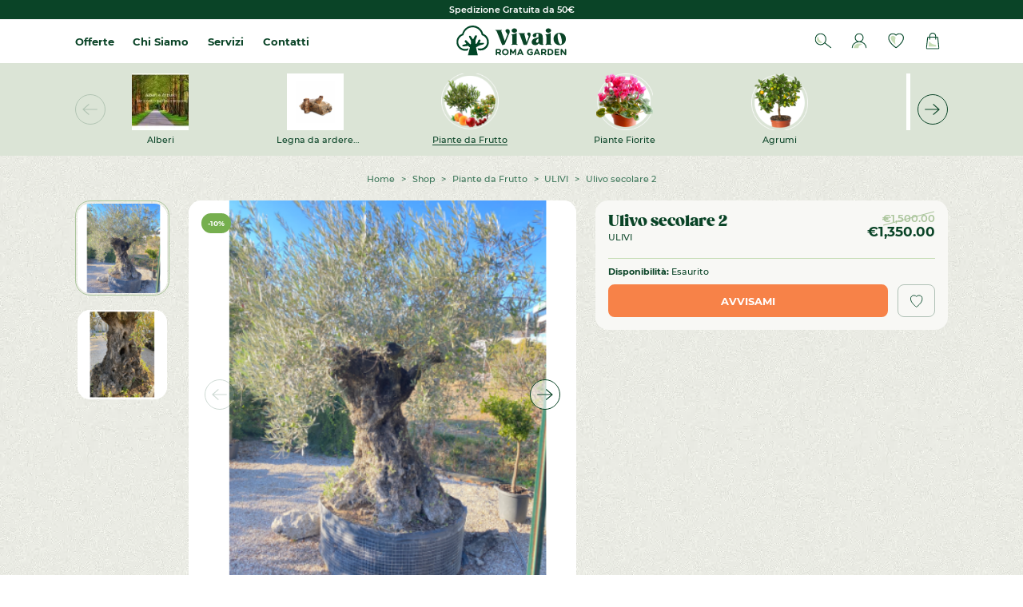

--- FILE ---
content_type: text/html; charset=UTF-8
request_url: https://vivaioromagarden.it/product/ulivo-secolare-2/
body_size: 319540
content:
<!DOCTYPE html>
<html lang="it" class="sk-device--desktop" data-lang="it">

<head id="head">

    <!-- META -->
    <meta charset="UTF-8" />
    <meta name="viewport" content="width=device-width, initial-scale=1" />
    <meta name="apple-mobile-web-app-capable" content="yes" />
    <meta name="mobile-web-app-capable" content="yes" />
    <meta name="msapplication-tap-highlight" content="no" />
    <meta name="format-detection" content="telephone=no, date=no, address=no, email=no, url=no" />
    <meta name="google" content="notranslate" />

    
    <!-- DNS PREFETCH -->
    <meta http-equiv="x-dns-prefetch-control" content="on">
    <link rel="dns-prefetch" href="//ajax.googleapis.com" />
    <link rel="dns-prefetch" href="//apis.google.com" />
    <link rel="dns-prefetch" href="//google-analytics.com" />
    <link rel="dns-prefetch" href="//www.google-analytics.com" />
    <link rel="dns-prefetch" href="//ssl.google-analytics.com" />
    <link rel="dns-prefetch" href="//connect.facebook.net" />
    <link rel="dns-prefetch" href="//s.gravatar.com" />
    <link rel="dns-prefetch" href="//s0.wp.com" />
    <link rel="dns-prefetch" href="//stats.wp.com" />
    <link rel="dns-prefetch" href="//player.vimeo.com" />
    <link rel="dns-prefetch" href="//www.youtube.com" />
    <meta name='robots' content='index, follow, max-image-preview:large, max-snippet:-1, max-video-preview:-1' />
	<style>img:is([sizes="auto" i], [sizes^="auto," i]) { contain-intrinsic-size: 3000px 1500px }</style>
	
<!-- Google Tag Manager for WordPress by gtm4wp.com -->
<script data-cfasync="false" data-pagespeed-no-defer>
	var gtm4wp_datalayer_name = "dataLayer";
	var dataLayer = dataLayer || [];
	const gtm4wp_use_sku_instead = false;
	const gtm4wp_id_prefix = '';
	const gtm4wp_remarketing = false;
	const gtm4wp_eec = true;
	const gtm4wp_classicec = false;
	const gtm4wp_currency = 'EUR';
	const gtm4wp_product_per_impression = 10;
	const gtm4wp_needs_shipping_address = false;
	const gtm4wp_business_vertical = 'retail';
	const gtm4wp_business_vertical_id = 'id';
</script>
<!-- End Google Tag Manager for WordPress by gtm4wp.com -->
    <!-- PRELOAD STYLES MANAGMENT -->
    <link rel="preload prefetch" href="https://vivaioromagarden.it/wp-content/themes/vivaio/style.css" as="style" type="text/css">
    <link rel="preload prefetch" href="https://vivaioromagarden.it/wp-content/themes/vivaio/assets/fonts/hinted-subset-GazpachoBold.woff2" as="font" type="font/woff2" crossorigin="anonymous">
    <link rel="preload prefetch" href="https://vivaioromagarden.it/wp-content/themes/vivaio/assets/fonts/hinted-subset-GazpachoHeavy.woff2" as="font" type="font/woff2" crossorigin="anonymous">
    <link rel="preload prefetch" href="https://vivaioromagarden.it/wp-content/themes/vivaio/assets/fonts/hinted-subset-Montserrat-Medium.woff2" as="font" type="font/woff2" crossorigin="anonymous">
    <link rel="preload prefetch" href="https://vivaioromagarden.it/wp-content/themes/vivaio/assets/fonts/hinted-subset-Montserrat-SemiBold.woff2" as="font" type="font/woff2" crossorigin="anonymous">
    <link rel="preload prefetch" href="https://vivaioromagarden.it/wp-content/themes/vivaio/assets/fonts/hinted-subset-Montserrat-Bold.woff2" as="font" type="font/woff2" crossorigin="anonymous">
    <style>
    @font-face {
        font-family: 'GazpachoVivaio';
        src: url('https://vivaioromagarden.it/wp-content/themes/vivaio/assets/fonts/hinted-subset-GazpachoBold.woff2') format('woff2'),
            url('https://vivaioromagarden.it/wp-content/themes/vivaio/assets/fonts/hinted-subset-GazpachoBold.woff') format('woff');
        font-weight: bold;
        font-style: normal;
        font-display: swap;
        unicode-range: U+0000-00FF, U+0131, U+0152-0153, U+02BB-02BC, U+02C6, U+02DA, U+02DC, U+2000-206F, U+2074, U+20AC, U+2122, U+2191, U+2193, U+2212, U+2215, U+FEFF, U+FFFD;
    }
    @font-face {
        font-family: 'GazpachoVivaio';
        src: url('https://vivaioromagarden.it/wp-content/themes/vivaio/assets/fonts/hinted-subset-GazpachoHeavy.woff2') format('woff2'),
            url('https://vivaioromagarden.it/wp-content/themes/vivaio/assets/fonts/hinted-subset-GazpachoHeavy.woff') format('woff');
        font-weight: 900;
        font-style: normal;
        font-display: swap;
        unicode-range: U+0000-00FF, U+0131, U+0152-0153, U+02BB-02BC, U+02C6, U+02DA, U+02DC, U+2000-206F, U+2074, U+20AC, U+2122, U+2191, U+2193, U+2212, U+2215, U+FEFF, U+FFFD;
    }

    @font-face {
        font-family: 'MontserratVivaio';
        src: url('https://vivaioromagarden.it/wp-content/themes/vivaio/assets/fonts/hinted-subset-Montserrat-Medium.woff2') format('woff2'),
            url('https://vivaioromagarden.it/wp-content/themes/vivaio/assets/fonts/hinted-subset-Montserrat-Medium.woff') format('woff');
        font-weight: 400;
        font-style: normal;
        font-display: swap;
        unicode-range: U+0000-00FF, U+0131, U+0152-0153, U+02BB-02BC, U+02C6, U+02DA, U+02DC, U+2000-206F, U+2074, U+20AC, U+2122, U+2191, U+2193, U+2212, U+2215, U+FEFF, U+FFFD;
    }
    @font-face {
        font-family: 'MontserratVivaio';
        src: url('https://vivaioromagarden.it/wp-content/themes/vivaio/assets/fonts/hinted-subset-Montserrat-SemiBold.woff2') format('woff2'),
            url('https://vivaioromagarden.it/wp-content/themes/vivaio/assets/fonts/hinted-subset-Montserrat-SemiBold.woff') format('woff');
        font-weight: 600;
        font-style: normal;
        font-display: swap;
        unicode-range: U+0000-00FF, U+0131, U+0152-0153, U+02BB-02BC, U+02C6, U+02DA, U+02DC, U+2000-206F, U+2074, U+20AC, U+2122, U+2191, U+2193, U+2212, U+2215, U+FEFF, U+FFFD;
    }
    @font-face {
        font-family: 'MontserratVivaio';
        src: url('https://vivaioromagarden.it/wp-content/themes/vivaio/assets/fonts/hinted-subset-Montserrat-Bold.woff2') format('woff2'),
            url('https://vivaioromagarden.it/wp-content/themes/vivaio/assets/fonts/hinted-subset-Montserrat-Bold.woff') format('woff');
        font-weight: bold;
        font-style: normal;
        font-display: swap;
        unicode-range: U+0000-00FF, U+0131, U+0152-0153, U+02BB-02BC, U+02C6, U+02DA, U+02DC, U+2000-206F, U+2074, U+20AC, U+2122, U+2191, U+2193, U+2212, U+2215, U+FEFF, U+FFFD;
    }
    </style>
    <!-- /PRELOAD STYLES MANAGMENT -->

    
	<!-- This site is optimized with the Yoast SEO plugin v25.8 - https://yoast.com/wordpress/plugins/seo/ -->
	<title>Ulivo secolare 2 - Vivaio Roma Garden</title>
	<link rel="canonical" href="https://vivaioromagarden.it/product/ulivo-secolare-2/" />
	<meta property="og:locale" content="it_IT" />
	<meta property="og:type" content="article" />
	<meta property="og:title" content="Ulivo secolare 2 - Vivaio Roma Garden" />
	<meta property="og:description" content="Ulivo secolare 2" />
	<meta property="og:url" content="https://vivaioromagarden.it/product/ulivo-secolare-2/" />
	<meta property="og:site_name" content="Vivaio Roma Garden" />
	<meta property="article:modified_time" content="2026-01-07T15:05:44+00:00" />
	<meta property="og:image" content="https://vivaioromagarden.it/wp-content/uploads/2021/10/ulivo_secola2.png" />
	<meta property="og:image:width" content="400" />
	<meta property="og:image:height" content="400" />
	<meta property="og:image:type" content="image/png" />
	<script type="application/ld+json" class="yoast-schema-graph">{"@context":"https://schema.org","@graph":[{"@type":"WebPage","@id":"https://vivaioromagarden.it/product/ulivo-secolare-2/","url":"https://vivaioromagarden.it/product/ulivo-secolare-2/","name":"Ulivo secolare 2 - Vivaio Roma Garden","isPartOf":{"@id":"https://vivaioromagarden.it/#website"},"primaryImageOfPage":{"@id":"https://vivaioromagarden.it/product/ulivo-secolare-2/#primaryimage"},"image":{"@id":"https://vivaioromagarden.it/product/ulivo-secolare-2/#primaryimage"},"thumbnailUrl":"https://vivaioromagarden.it/wp-content/uploads/2021/10/ulivo_secola2.png","datePublished":"2021-10-15T16:40:23+00:00","dateModified":"2026-01-07T15:05:44+00:00","breadcrumb":{"@id":"https://vivaioromagarden.it/product/ulivo-secolare-2/#breadcrumb"},"inLanguage":"it-IT","potentialAction":[{"@type":"ReadAction","target":["https://vivaioromagarden.it/product/ulivo-secolare-2/"]}]},{"@type":"ImageObject","inLanguage":"it-IT","@id":"https://vivaioromagarden.it/product/ulivo-secolare-2/#primaryimage","url":"https://vivaioromagarden.it/wp-content/uploads/2021/10/ulivo_secola2.png","contentUrl":"https://vivaioromagarden.it/wp-content/uploads/2021/10/ulivo_secola2.png","width":400,"height":400},{"@type":"BreadcrumbList","@id":"https://vivaioromagarden.it/product/ulivo-secolare-2/#breadcrumb","itemListElement":[{"@type":"ListItem","position":1,"name":"Home","item":"https://vivaioromagarden.it/"},{"@type":"ListItem","position":2,"name":"Shop","item":"https://vivaioromagarden.it/shop/"},{"@type":"ListItem","position":3,"name":"Ulivo secolare 2"}]},{"@type":"WebSite","@id":"https://vivaioromagarden.it/#website","url":"https://vivaioromagarden.it/","name":"Vivaio Roma Garden","description":"Il tuo Vivaio Online a Roma","publisher":{"@id":"https://vivaioromagarden.it/#organization"},"potentialAction":[{"@type":"SearchAction","target":{"@type":"EntryPoint","urlTemplate":"https://vivaioromagarden.it/?s={search_term_string}"},"query-input":{"@type":"PropertyValueSpecification","valueRequired":true,"valueName":"search_term_string"}}],"inLanguage":"it-IT"},{"@type":"Organization","@id":"https://vivaioromagarden.it/#organization","name":"Vivaio Roma Garden","url":"https://vivaioromagarden.it/","logo":{"@type":"ImageObject","inLanguage":"it-IT","@id":"https://vivaioromagarden.it/#/schema/logo/image/","url":"https://vivaioromagarden.it/wp-content/uploads/2022/09/logo_2022-300-×-150-px.png","contentUrl":"https://vivaioromagarden.it/wp-content/uploads/2022/09/logo_2022-300-×-150-px.png","width":300,"height":150,"caption":"Vivaio Roma Garden"},"image":{"@id":"https://vivaioromagarden.it/#/schema/logo/image/"}}]}</script>
	<!-- / Yoast SEO plugin. -->


<link rel="alternate" type="application/rss+xml" title="Vivaio Roma Garden &raquo; Feed" href="https://vivaioromagarden.it/feed/" />
<link rel="alternate" type="application/rss+xml" title="Vivaio Roma Garden &raquo; Feed dei commenti" href="https://vivaioromagarden.it/comments/feed/" />
<style id='joinchat-button-style-inline-css'>
.wp-block-joinchat-button{border:none!important;text-align:center}.wp-block-joinchat-button figure{display:table;margin:0 auto;padding:0}.wp-block-joinchat-button figcaption{font:normal normal 400 .6em/2em var(--wp--preset--font-family--system-font,sans-serif);margin:0;padding:0}.wp-block-joinchat-button .joinchat-button__qr{background-color:#fff;border:6px solid #25d366;border-radius:30px;box-sizing:content-box;display:block;height:200px;margin:auto;overflow:hidden;padding:10px;width:200px}.wp-block-joinchat-button .joinchat-button__qr canvas,.wp-block-joinchat-button .joinchat-button__qr img{display:block;margin:auto}.wp-block-joinchat-button .joinchat-button__link{align-items:center;background-color:#25d366;border:6px solid #25d366;border-radius:30px;display:inline-flex;flex-flow:row nowrap;justify-content:center;line-height:1.25em;margin:0 auto;text-decoration:none}.wp-block-joinchat-button .joinchat-button__link:before{background:transparent var(--joinchat-ico) no-repeat center;background-size:100%;content:"";display:block;height:1.5em;margin:-.75em .75em -.75em 0;width:1.5em}.wp-block-joinchat-button figure+.joinchat-button__link{margin-top:10px}@media (orientation:landscape)and (min-height:481px),(orientation:portrait)and (min-width:481px){.wp-block-joinchat-button.joinchat-button--qr-only figure+.joinchat-button__link{display:none}}@media (max-width:480px),(orientation:landscape)and (max-height:480px){.wp-block-joinchat-button figure{display:none}}

</style>
<link rel='stylesheet' id='tally-style-css-css' href='https://vivaioromagarden.it/wp-content/plugins/sk_survey/assets/css/style.css?ver=6.8.2' media='all' />
<link rel='stylesheet' id='gateway-css' href='https://vivaioromagarden.it/wp-content/plugins/woocommerce-paypal-payments/modules/ppcp-button/assets/css/gateway.css?ver=3.1.0' media='all' />
<link rel='stylesheet' id='hint-css' href='https://vivaioromagarden.it/wp-content/plugins/woo-smart-compare-premium/assets/libs/hint/hint.min.css?ver=6.8.2' media='all' />
<link rel='stylesheet' id='perfect-scrollbar-css' href='https://vivaioromagarden.it/wp-content/plugins/woo-smart-compare-premium/assets/libs/perfect-scrollbar/css/perfect-scrollbar.min.css?ver=6.8.2' media='all' />
<link rel='stylesheet' id='perfect-scrollbar-wpc-css' href='https://vivaioromagarden.it/wp-content/plugins/woo-smart-compare-premium/assets/libs/perfect-scrollbar/css/custom-theme.css?ver=6.8.2' media='all' />
<link rel='stylesheet' id='woosc-frontend-css' href='https://vivaioromagarden.it/wp-content/plugins/woo-smart-compare-premium/assets/css/frontend.css?ver=5.1.7' media='all' />
<link rel='stylesheet' id='brands-styles-css' href='https://vivaioromagarden.it/wp-content/plugins/woocommerce/assets/css/brands.css?ver=10.1.3' media='all' />
<link rel='stylesheet' id='dgwt-wcas-style-css' href='https://vivaioromagarden.it/wp-content/plugins/ajax-search-for-woocommerce/assets/css/style.min.css?ver=1.31.0' media='all' />
<link rel='stylesheet' id='flexible-shipping-free-shipping-css' href='https://vivaioromagarden.it/wp-content/plugins/flexible-shipping/assets/dist/css/free-shipping.css?ver=6.3.0.2' media='all' />
<link rel='stylesheet' id='select2-css' href='https://vivaioromagarden.it/wp-content/plugins/woocommerce/assets/css/select2.css?ver=10.1.3' media='all' />
<link rel='stylesheet' id='sk-style-css' href='https://vivaioromagarden.it/wp-content/themes/vivaio/style.css?v=696f662753fed&#038;ver=6.8.2' media='all' />
<link rel='stylesheet' id='wapf-frontend-css' href='https://vivaioromagarden.it/wp-content/plugins/advanced-product-fields-for-woocommerce-pro/assets/css/frontend.min.css?ver=2.6' media='all' />
<script type="text/template" id="tmpl-variation-template">
	<div class="woocommerce-variation-description">{{{ data.variation.variation_description }}}</div>
	<div class="woocommerce-variation-price">{{{ data.variation.price_html }}}</div>
	<div class="woocommerce-variation-availability">{{{ data.variation.availability_html }}}</div>
</script>
<script type="text/template" id="tmpl-unavailable-variation-template">
	<p role="alert">Questo prodotto non è disponibile. Scegli un&#039;altra combinazione.</p>
</script>
<script src="https://vivaioromagarden.it/wp-includes/js/jquery/jquery.min.js?ver=3.7.1" id="jquery-core-js"></script>
<script id="tp-js-js-extra">
var trustpilot_settings = {"key":"LBnD9vQhwMTDvRcN","TrustpilotScriptUrl":"https:\/\/invitejs.trustpilot.com\/tp.min.js","IntegrationAppUrl":"\/\/ecommscript-integrationapp.trustpilot.com","PreviewScriptUrl":"\/\/ecommplugins-scripts.trustpilot.com\/v2.1\/js\/preview.min.js","PreviewCssUrl":"\/\/ecommplugins-scripts.trustpilot.com\/v2.1\/css\/preview.min.css","PreviewWPCssUrl":"\/\/ecommplugins-scripts.trustpilot.com\/v2.1\/css\/preview_wp.css","WidgetScriptUrl":"\/\/widget.trustpilot.com\/bootstrap\/v5\/tp.widget.bootstrap.min.js"};
</script>
<script defer src="https://vivaioromagarden.it/wp-content/plugins/trustpilot-reviews/review/assets/js/headerScript.min.js?ver=1.0&#039; async=&#039;async" id="tp-js-js"></script>
<script defer src="//widget.trustpilot.com/bootstrap/v5/tp.widget.bootstrap.min.js?ver=1.0&#039; async=&#039;async" id="widget-bootstrap-js"></script>
<script id="trustbox-js-extra">
var trustbox_settings = {"page":"product","sku":["41950","TRUSTPILOT_SKU_VALUE_41950"],"name":"Ulivo secolare 2"};
var trustpilot_trustbox_settings = {"trustboxes":[{"enabled":"enabled","snippet":"[base64]","customizations":"[base64]","defaults":"[base64]","page":"product","position":"after","corner":"top: #{Y}px; left: #{X}px;","paddingx":"0","paddingy":"30","zindex":"1000","clear":"both","xpaths":"[base64]","sku":"TRUSTPILOT_SKU_VALUE_76497,47846-1","name":"Vaso Angolare","widgetName":"Product Reviews","repeatable":true,"uuid":"b0322534-8364-bb66-e963-5494146821a0","error":null,"repeatXpath":{"xpathById":{"prefix":"","suffix":""},"xpathFromRoot":{"prefix":"","suffix":""}},"width":"100%","height":"300px","locale":"it-IT"}]};
</script>
<script defer src="https://vivaioromagarden.it/wp-content/plugins/trustpilot-reviews/review/assets/js/trustBoxScript.min.js?ver=1.0&#039; async=&#039;async" id="trustbox-js"></script>
<script defer src="https://vivaioromagarden.it/wp-content/plugins/woocommerce/assets/js/jquery-blockui/jquery.blockUI.min.js?ver=2.7.0-wc.10.1.3" id="jquery-blockui-js" defer data-wp-strategy="defer"></script>
<script id="wc-add-to-cart-js-extra">
var wc_add_to_cart_params = {"ajax_url":"\/wp-admin\/admin-ajax.php","wc_ajax_url":"\/?wc-ajax=%%endpoint%%","i18n_view_cart":"Visualizza carrello","cart_url":"https:\/\/vivaioromagarden.it\/carrello\/","is_cart":"","cart_redirect_after_add":"no"};
</script>
<script defer src="https://vivaioromagarden.it/wp-content/plugins/woocommerce/assets/js/frontend/add-to-cart.min.js?ver=10.1.3" id="wc-add-to-cart-js" defer data-wp-strategy="defer"></script>
<script id="wc-single-product-js-extra">
var wc_single_product_params = {"i18n_required_rating_text":"Seleziona una valutazione","i18n_rating_options":["1 stella su 5","2 stelle su 5","3 stelle su 5","4 stelle su 5","5 stelle su 5"],"i18n_product_gallery_trigger_text":"Visualizza la galleria di immagini a schermo intero","review_rating_required":"yes","flexslider":{"rtl":false,"animation":"slide","smoothHeight":true,"directionNav":false,"controlNav":"thumbnails","slideshow":false,"animationSpeed":500,"animationLoop":false,"allowOneSlide":false},"zoom_enabled":"","zoom_options":[],"photoswipe_enabled":"","photoswipe_options":{"shareEl":false,"closeOnScroll":false,"history":false,"hideAnimationDuration":0,"showAnimationDuration":0},"flexslider_enabled":""};
</script>
<script defer src="https://vivaioromagarden.it/wp-content/plugins/woocommerce/assets/js/frontend/single-product.min.js?ver=10.1.3" id="wc-single-product-js" defer data-wp-strategy="defer"></script>
<script defer src="https://vivaioromagarden.it/wp-content/plugins/woocommerce/assets/js/js-cookie/js.cookie.min.js?ver=2.1.4-wc.10.1.3" id="js-cookie-js" defer data-wp-strategy="defer"></script>
<script id="woocommerce-js-extra">
var woocommerce_params = {"ajax_url":"\/wp-admin\/admin-ajax.php","wc_ajax_url":"\/?wc-ajax=%%endpoint%%","i18n_password_show":"Mostra password","i18n_password_hide":"Nascondi password"};
</script>
<script defer src="https://vivaioromagarden.it/wp-content/plugins/woocommerce/assets/js/frontend/woocommerce.min.js?ver=10.1.3" id="woocommerce-js" defer data-wp-strategy="defer"></script>
<script defer src="https://vivaioromagarden.it/wp-content/plugins/duracelltomi-google-tag-manager/js/gtm4wp-woocommerce-enhanced.js?ver=1.16" id="gtm4wp-woocommerce-enhanced-js"></script>
<script id="wcexd-checkout-script-js-extra">
var options = {"cf_mandatory":"0","piva_only_ue":"0","ue":["AT","BE","BG","CY","CZ","DE","DK","EE","EL","ES","FI","FR","HR","HU","IE","IT","LU","LV","LT","MT","NL","PL","PT","RO","SE","SI","SK"],"only_italy":"0","cf_only_italy":"0"};
</script>
<script defer src="https://vivaioromagarden.it/wp-content/plugins/wc-exporter-for-danea-premium/includes/wc-checkout-fields/js/wcexd-checkout.js?ver=1.7.1" id="wcexd-checkout-script-js"></script>
<script defer src="https://vivaioromagarden.it/wp-includes/js/underscore.min.js?ver=1.13.7" id="underscore-js"></script>
<script id="wp-util-js-extra">
var _wpUtilSettings = {"ajax":{"url":"\/wp-admin\/admin-ajax.php"}};
</script>
<script defer src="https://vivaioromagarden.it/wp-includes/js/wp-util.min.js?ver=6.8.2" id="wp-util-js"></script>
<script id="wc-add-to-cart-variation-js-extra">
var wc_add_to_cart_variation_params = {"wc_ajax_url":"\/?wc-ajax=%%endpoint%%","i18n_no_matching_variations_text":"Nessun prodotto corrisponde alla tua scelta. Prova con un'altra combinazione.","i18n_make_a_selection_text":"Seleziona le opzioni del prodotto prima di aggiungerlo al carrello.","i18n_unavailable_text":"Questo prodotto non \u00e8 disponibile. Scegli un'altra combinazione.","i18n_reset_alert_text":"La tua selezione \u00e8 stata azzerata. Seleziona le opzioni del prodotto prima di aggiungerlo al carrello."};
</script>
<script defer src="https://vivaioromagarden.it/wp-content/plugins/woocommerce/assets/js/frontend/add-to-cart-variation.min.js?ver=10.1.3" id="wc-add-to-cart-variation-js" defer data-wp-strategy="defer"></script>
<link rel="https://api.w.org/" href="https://vivaioromagarden.it/wp-json/" /><link rel="alternate" title="JSON" type="application/json" href="https://vivaioromagarden.it/wp-json/wp/v2/product/41950" /><link rel="EditURI" type="application/rsd+xml" title="RSD" href="https://vivaioromagarden.it/xmlrpc.php?rsd" />
<link rel='shortlink' href='https://vivaioromagarden.it/?p=41950' />
<link rel="alternate" title="oEmbed (JSON)" type="application/json+oembed" href="https://vivaioromagarden.it/wp-json/oembed/1.0/embed?url=https%3A%2F%2Fvivaioromagarden.it%2Fproduct%2Fulivo-secolare-2%2F" />
<link rel="alternate" title="oEmbed (XML)" type="text/xml+oembed" href="https://vivaioromagarden.it/wp-json/oembed/1.0/embed?url=https%3A%2F%2Fvivaioromagarden.it%2Fproduct%2Fulivo-secolare-2%2F&#038;format=xml" />
<script async src="https://tally.so/widgets/embed.js"></script><script>document.createElement( "picture" );if(!window.HTMLPictureElement && document.addEventListener) {window.addEventListener("DOMContentLoaded", function() {var s = document.createElement("script");s.src = "https://vivaioromagarden.it/wp-content/plugins/webp-express/js/picturefill.min.js";document.body.appendChild(s);});}</script>
<!-- This website runs the Product Feed PRO for WooCommerce by AdTribes.io plugin - version woocommercesea_option_installed_version -->

<!-- Google Tag Manager for WordPress by gtm4wp.com -->
<!-- GTM Container placement set to footer -->
<script data-cfasync="false" data-pagespeed-no-defer type="text/javascript">
	var dataLayer_content = {"visitorLoginState":"logged-out","pagePostType":"product","pagePostType2":"single-product","pagePostAuthor":"romagarden","customerTotalOrders":0,"customerTotalOrderValue":"0.00","customerFirstName":"","customerLastName":"","customerBillingFirstName":"","customerBillingLastName":"","customerBillingCompany":"","customerBillingAddress1":"","customerBillingAddress2":"","customerBillingCity":"","customerBillingPostcode":"","customerBillingCountry":"","customerBillingEmail":"","customerBillingEmailHash":"e3b0c44298fc1c149afbf4c8996fb92427ae41e4649b934ca495991b7852b855","customerBillingPhone":"","customerShippingFirstName":"","customerShippingLastName":"","customerShippingCompany":"","customerShippingAddress1":"","customerShippingAddress2":"","customerShippingCity":"","customerShippingPostcode":"","customerShippingCountry":"","productRatingCounts":[],"productAverageRating":0,"productReviewCount":0,"productType":"simple","productIsVariable":0,"event":"gtm4wp.changeDetailViewEEC","ecommerce":{"currencyCode":"EUR","detail":{"products":[{"id":41950,"name":"Ulivo secolare 2","sku":"41950","category":"ULIVI","price":1350,"stocklevel":0}]}}};
		dataLayer.push( dataLayer_content );
</script>
<script data-cfasync="false">
(function(w,d,s,l,i){w[l]=w[l]||[];w[l].push({'gtm.start':
new Date().getTime(),event:'gtm.js'});var f=d.getElementsByTagName(s)[0],
j=d.createElement(s),dl=l!='dataLayer'?'&l='+l:'';j.async=true;j.src=
'//www.googletagmanager.com/gtm.'+'js?id='+i+dl;f.parentNode.insertBefore(j,f);
})(window,document,'script','dataLayer','GTM-PQDVML4');
</script>
<!-- End Google Tag Manager -->
<!-- End Google Tag Manager for WordPress by gtm4wp.com -->		<style>
			.dgwt-wcas-ico-magnifier,.dgwt-wcas-ico-magnifier-handler{max-width:20px}.dgwt-wcas-search-wrapp{max-width:600px}		</style>
			<noscript><style>.woocommerce-product-gallery{ opacity: 1 !important; }</style></noscript>
	<link rel="preconnect" href="//code.tidio.co"><link rel="icon" href="https://vivaioromagarden.it/wp-content/uploads/2014/04/favicon.jpg" sizes="32x32" />
<link rel="icon" href="https://vivaioromagarden.it/wp-content/uploads/2014/04/favicon.jpg" sizes="192x192" />
<link rel="apple-touch-icon" href="https://vivaioromagarden.it/wp-content/uploads/2014/04/favicon.jpg" />
<meta name="msapplication-TileImage" content="https://vivaioromagarden.it/wp-content/uploads/2014/04/favicon.jpg" />
		<style id="wp-custom-css">
			.button {
	min-height: 3.25rem;
	padding-left: 0.625rem;
	padding-right: 0.625rem;
	background-color: #FF8000;
	border-color: #F000;
	position: relative;
width: auto;
min-width: 12.5rem;
max-height: 3.25rem;
padding: 1rem 0.9375rem 1rem;
border: 1px solid;
border-color: #F111;
border-radius: 0.625rem;
line-height: 1;
text-align: center;
vertical-align: middle;
outline: 0 !important;
text-decoration: none !important;
color: #FFFFFF;
display: inline-block;
overflow: visible;
-webkit-user-select: none;
-moz-user-select: none;
user-select: none;
-webkit-appearance: none;
-moz-appearance: none;
appearance: none;
cursor: pointer;
transition: border 0.3s cubic-bezier(0.45, 0, 0.14, 1.03), background 0.3s cubic-bezier(0.45, 0, 0.14, 1.03);
}		</style>
		
        <!-- IUBENDA -->
        <script type="text/javascript">
            var _iub = _iub || [];
            _iub.csConfiguration = {
                "lang": "it",
                "siteId": 1433368,
                "cookiePolicyId": 40577287,
                "whitelabel":false,
                "floatingPreferencesButtonDisplay": "bottom-right",
                "floatingPreferencesButtonColor": "#FAFAFA",
                "countryDetection": true,
                "ccpaAcknowledgeOnDisplay": true,
                "consentOnContinuedBrowsing": false,
                "askConsentAtCookiePolicyUpdate": true,
                "googleAdditionalConsentMode": true,
                "enableCcpa": true,
                "enableLgpd": true,
                "invalidateConsentWithoutLog": true,
                "lgpdAppliesGlobally": false,
                "perPurposeConsent": true,
                "purposes": "1, 2, 3, 4, 5",
                "banner":{
                    "acceptButtonDisplay":true,
                    "customizeButtonDisplay":true,
                    "position":"float-bottom-center",
                    "acceptButtonColor":"#000000",
                    "acceptButtonCaptionColor":"white",
                    "customizeButtonColor":"#D0D0D0",
                    "customizeButtonCaptionColor":"white",
                    "rejectButtonColor":"#D0D0D0",
                    "rejectButtonCaptionColor":"white",
                    "textColor":"#000000",
                    "backgroundColor":"#FAFAFA",
                    "rejectButtonDisplay":true,
                    "closeButtonRejects":true,
                },
                "callback": {
                    onPreferenceExpressedOrNotNeeded: function(preference) {
                        dataLayer.push({
                            iubenda_ccpa_opted_out: _iub.cs.api.isCcpaOptedOut()
                        });
                        if (!preference) {
                            dataLayer.push({
                                event: "iubenda_preference_not_needed"
                            });
                        } else {
                            if (preference.consent === true) {
                                dataLayer.push({
                                    event: "iubenda_consent_given"
                                });
                            } else if (preference.consent === false) {
                                dataLayer.push({
                                    event: "iubenda_consent_rejected"
                                });
                            } else if (preference.purposes) {
                                for (var purposeId in preference.purposes) {
                                    if (preference.purposes[purposeId]) {
                                        dataLayer.push({
                                            event: "iubenda_consent_given_purpose_" + purposeId
                                        });
										if(purposeId == 1) {
											dataLayer.push({
					                            iubenda_consent_given_purpose_1: true
					                        });
										}
										if(purposeId == 2) {
											dataLayer.push({
					                            iubenda_consent_given_purpose_2: true
					                        });
										}
										if(purposeId == 3) {
											dataLayer.push({
					                            iubenda_consent_given_purpose_3: true
					                        });
										}
										if(purposeId == 4) {
											dataLayer.push({
					                            iubenda_consent_given_purpose_4: true
					                        });
										}
										if(purposeId == 5) {
											dataLayer.push({
					                            iubenda_consent_given_purpose_5: true
					                        });
										}
                                    }
                                }
                            }
                        }
                    }
                }
            };
        </script>
        <style>
            .iubenda-tp-btn:not([data-tp-nostyle]).iubenda-cs-preferences-link {
                z-index: 900 !important;
                display: none !important;
            }
        </style>
        <script type="text/javascript" src="//cdn.iubenda.com/cs/iubenda_cs.js" charset="UTF-8" async></script>
        <script type="text/javascript">(function (w,d) {var loader = function () {var s = d.createElement("script"), tag = d.getElementsByTagName("script")[0]; s.src="https://cdn.iubenda.com/iubenda.js"; tag.parentNode.insertBefore(s,tag);}; if(w.addEventListener){w.addEventListener("load", loader, false);}else if(w.attachEvent){w.attachEvent("onload", loader);}else{w.onload = loader;}})(window, document);</script>
        <!-- /IUBENDA -->

    <style>
    [id^="cbox"] .cb-box__type-bar{
        z-index: 99999999!important;
    }
</style>
</head>

<!-- BODY -->
<body id="body" class="wp-singular product-template-default single single-product postid-41950 wp-theme-vivaio theme-vivaio woocommerce woocommerce-page">

    
    <!-- MAIN -->
    <div class="sk-body sk-main">

        <!-- MAIN CONTENT -->
        <div class="sk-main__wrapper">

            <!-- CONTENT -->
            
        <div class="sk-header-mobile__overlay"></div>
        <div class="sk-header-mobile">
            <div class="sk-header-mobile__wrapper">
                <div class="sk-header-mobile__opts">
                    
        <div class="header__account">
            <a href="https://vivaioromagarden.it/my-account/" title="Account" class="header__opts--icon">
                <span class="svg-data centered header__account--icon">
                <svg xmlns="http://www.w3.org/2000/svg" viewBox="0 0 27 27">
                    <g fill="none" fill-rule="evenodd">
                        <path stroke="#004526" stroke-linecap="round" stroke-width="1.5" d="M20.5652778 8.09363559c0 3.91777681-3.1631228 7.09363561-7.0651882 7.09363561-3.90206549 0-7.06518822-3.1758588-7.06518822-7.09363561S9.59802411 1 13.5000896 1c3.9020654 0 7.0651882 3.17585878 7.0651882 7.09363559ZM1 26.1007054c0-5.7258085 5.59625961-10.9133893 12.5002239-10.9133893C20.4037404 15.1873161 26 20.3748969 26 26.1007054"/>
                        <path fill="#72A949" d="M18.3306258 20.54985432c1.0990094-.09532523-.2933378-2.25093432-5.72613434-2.25093432-4.40678574 0-8.06343264 3.91417963-8.75759096 7.50776074-.12002221.6209629.37305412 1.1933639 1.00361858 1.1933639h6.44134138c.54189134 0 .99421386-.42491669 1.01436684-.96809061.06180248-1.68797591.847321-5.03290208 6.0243985-5.48209971" opacity=".39543733"/>
                    </g>
                </svg></span>
            </a>
        </div>
                    
        <div class="header__wishlist">
            <a href="https://vivaioromagarden.it/wishlist/" title="Wishlist" class="header__opts--icon">
                <span class="svg-data centered header__wishlist--icon">
                <svg xmlns="http://www.w3.org/2000/svg" viewBox="0 0 27 26">
                    <g fill="none" fill-rule="evenodd">
                        <path stroke="#004526" stroke-width="1.5" d="M18.9347716 1c-2.1858035 0-4.1387935.9594108-5.4345174 2.46530278C12.2040219 1.9594108 10.2510319 1 8.06522844 1 4.1633151 1 1 4.05548282 1 7.82438625 1 16.7482815 13.5002542 25 13.5002542 25S26 16.7482815 26 7.82438625C26 4.05548282 22.8366849 1 18.9347716 1Z"/>
                        <path fill="#72A949" d="M11.9934731 19.3264157C3.53288872 11.8131588 2.76785751 6.31545008 6.84819341 4.67944354c2.29204367-.91914894 4.17437629.71096563 5.55905739 2.2787234.3792115.42962357.4808767 1.0202946.2699213 1.54664484-.5256095 1.31194763-1.3368984 4.21472992-.5296761 8.39067102.1367398.8489362.3039792 1.5441899.4569854 2.0769231.099632.3461538-.3370204.597545-.6110083.3540098Z" opacity=".39543733"/>
                    </g>
                </svg></span>
                <span class="header__wishlist--count bubble-count"></span>
            </a>
        </div>
                    
        <div class="header__search header__search--desktop">
            <a href="#" class="header__opts--icon" data-bs-toggle="modal" data-bs-target="#modal-search-products" title="Cerca">
                <span class="svg-data centered header__search--icon">
                <svg xmlns="http://www.w3.org/2000/svg" viewBox="0 0 30 27">
                    <g fill="none" fill-rule="evenodd">
                        <path stroke="#004526" stroke-linecap="round" stroke-width="1.5" d="M19.9214175 10.79094503c0 5.40735937-4.2358396 9.79094507-9.46094703 9.79094507C5.23583952 20.5818901 1 16.1983044 1 10.79094503 1 5.38358569 5.23583952 1 10.46047047 1c5.22510743 0 9.46094703 4.38358569 9.46094703 9.79094503Z"/>
                        <path fill="#72A949" d="M12.8945176 17.1436183c-.8720426.3599975-1.8370077.5296401-2.85105503.465531-3.17413961-.2002178-5.81838233-2.8040352-6.14813831-6.0765602-.19489913-1.93708226.38598605-3.72769984 1.46341131-5.07843009.28257991-.35506601.83392048-.19775204.92064821.25347767.78197915 4.07043721 3.27421008 7.49928982 6.67184042 9.45412552.3878921.2233956.3554883.8117203-.0567066.9818561" opacity=".39543733"/>
                        <path stroke="#004526" stroke-linecap="round" stroke-width="1.5" d="M17.8635876 17.2673489 29 26"/>
                    </g>
                </svg></span>
            </a>
        </div>
                    <div class="header__burger header__burger--close">
                        <span class="lines"></span>
                    </div>
                </div>
                <div class="sk-header-mobile__row">
                    <div class="sk-header-mobile__nav">
                        <ul class="sf-menu"><li class="depth-0 menu-item"><a href="https://vivaioromagarden.it/alberi-2/" class="menu-item__link">
            <div class="menu-item__media">
                <div class="sk-media ratio-1">
                    <picture><source srcset="https://vivaioromagarden.it/wp-content/webp-express/webp-images/uploads/2025/02/Alberi-e-Arbusti-per-il-vostro-giardino-o-terrazzo-1-100x100.jpg.webp" type="image/webp"><img class="sk-media__image webpexpress-processed" src="https://vivaioromagarden.it/wp-content/uploads/2025/02/Alberi-e-Arbusti-per-il-vostro-giardino-o-terrazzo-1-100x100.jpg" alt="Alberi"></picture>
                </div>
            </div><span class="menu-item__label">Alberi</span></a></li>
<li class="depth-0 menu-item"><a href="https://vivaioromagarden.it/legna-da-ardere-roma/" class="menu-item__link">
            <div class="menu-item__media">
                <div class="sk-media ratio-1">
                    <picture><source srcset="https://vivaioromagarden.it/wp-content/webp-express/webp-images/uploads/2021/11/1-19-100x100.png.webp" type="image/webp"><img class="sk-media__image webpexpress-processed" src="https://vivaioromagarden.it/wp-content/uploads/2021/11/1-19-100x100.png" alt="Legna da ardere Roma – consegna a domicilio Legna da ardere o ritiro in sede"></picture>
                </div>
            </div><span class="menu-item__label">Legna da ardere Roma – consegna a domicilio Legna da ardere o ritiro in sede</span></a></li>
<li class="depth-0 current menu-item"><a href="https://vivaioromagarden.it/product-category/piante-da-frutto/" class="menu-item__link">
            <div class="menu-item__media">
                <div class="sk-media ratio-1">
                    <picture><source srcset="https://vivaioromagarden.it/wp-content/webp-express/webp-images/uploads/2023/08/piante_da_frutto-100x100.png.webp" type="image/webp"><img class="sk-media__image webpexpress-processed" src="https://vivaioromagarden.it/wp-content/uploads/2023/08/piante_da_frutto-100x100.png" alt="Piante da Frutto"></picture>
                </div>
            </div><span class="menu-item__label">Piante da Frutto</span></a></li>
<li class="depth-0 menu-item"><a href="https://vivaioromagarden.it/product-category/piante-fiorite-da-balcone/" class="menu-item__link">
            <div class="menu-item__media">
                <div class="sk-media ratio-1">
                    <picture><source srcset="https://vivaioromagarden.it/wp-content/webp-express/webp-images/uploads/2023/06/piante_fiorite-100x100.png.webp" type="image/webp"><img class="sk-media__image webpexpress-processed" src="https://vivaioromagarden.it/wp-content/uploads/2023/06/piante_fiorite-100x100.png" alt="Piante Fiorite"></picture>
                </div>
            </div><span class="menu-item__label">Piante Fiorite</span></a></li>
<li class="depth-0 menu-item"><a href="https://vivaioromagarden.it/product-category/alberi-di-agrumi/" class="menu-item__link">
            <div class="menu-item__media">
                <div class="sk-media ratio-1">
                    <picture><source srcset="https://vivaioromagarden.it/wp-content/webp-express/webp-images/uploads/2023/06/agrumi-100x100.png.webp" type="image/webp"><img class="sk-media__image webpexpress-processed" src="https://vivaioromagarden.it/wp-content/uploads/2023/06/agrumi-100x100.png" alt="Agrumi"></picture>
                </div>
            </div><span class="menu-item__label">Agrumi</span></a></li>
<li class="depth-0 current menu-item"><a href="https://vivaioromagarden.it/product-category/piante-da-frutto/ulivi/" class="menu-item__link">
            <div class="menu-item__media">
                <div class="sk-media ratio-1">
                    <picture><source srcset="https://vivaioromagarden.it/wp-content/webp-express/webp-images/uploads/2021/10/ulivo_s-100x100.png.webp" type="image/webp"><img class="sk-media__image webpexpress-processed" src="https://vivaioromagarden.it/wp-content/uploads/2021/10/ulivo_s-100x100.png" alt="ULIVI"></picture>
                </div>
            </div><span class="menu-item__label">ULIVI</span></a></li>
<li class="depth-0 menu-item"><a href="https://vivaioromagarden.it/product-category/vasi-smaltati-2/" class="menu-item__link">
            <div class="menu-item__media">
                <div class="sk-media ratio-1">
                    <picture><source srcset="https://vivaioromagarden.it/wp-content/webp-express/webp-images/uploads/2025/03/IMG_20250311_165527_edit_3225275979734416-100x100.jpg.webp" type="image/webp"><img class="sk-media__image webpexpress-processed" src="https://vivaioromagarden.it/wp-content/uploads/2025/03/IMG_20250311_165527_edit_3225275979734416-100x100.jpg" alt="Vasi Smaltati"></picture>
                </div>
            </div><span class="menu-item__label">Vasi Smaltati</span></a></li>
<li class="depth-0 menu-item"><a href="https://vivaioromagarden.it/product-category/piante-da-esterno/" class="menu-item__link">
            <div class="menu-item__media">
                <div class="sk-media ratio-1">
                    <picture><source srcset="https://vivaioromagarden.it/wp-content/webp-express/webp-images/uploads/2023/06/piante_da_esterno-100x100.png.webp" type="image/webp"><img class="sk-media__image webpexpress-processed" src="https://vivaioromagarden.it/wp-content/uploads/2023/06/piante_da_esterno-100x100.png" alt="Piante da Esterno"></picture>
                </div>
            </div><span class="menu-item__label">Piante da Esterno</span></a></li>
<li class="depth-0 menu-item"><a href="https://vivaioromagarden.it/product-category/piante-per-appartamento-da-interno/" class="menu-item__link">
            <div class="menu-item__media">
                <div class="sk-media ratio-1">
                    <picture><source srcset="https://vivaioromagarden.it/wp-content/webp-express/webp-images/uploads/2023/06/piante_interno_icon-6-100x100.png.webp" type="image/webp"><img class="sk-media__image webpexpress-processed" src="https://vivaioromagarden.it/wp-content/uploads/2023/06/piante_interno_icon-6-100x100.png" alt="Piante da Interno"></picture>
                </div>
            </div><span class="menu-item__label">Piante da Interno</span></a></li>
<li class="depth-0 menu-item"><a href="https://vivaioromagarden.it/product-category/piante-grasse/" class="menu-item__link">
            <div class="menu-item__media">
                <div class="sk-media ratio-1">
                    <picture><source srcset="https://vivaioromagarden.it/wp-content/webp-express/webp-images/uploads/2023/06/piante_grasse-100x100.png.webp" type="image/webp"><img class="sk-media__image webpexpress-processed" src="https://vivaioromagarden.it/wp-content/uploads/2023/06/piante_grasse-100x100.png" alt="Piante Grasse"></picture>
                </div>
            </div><span class="menu-item__label">Piante Grasse</span></a></li>
<li class="depth-0 menu-item"><a href="https://vivaioromagarden.it/product-category/vasi-terracotta/" class="menu-item__link">
            <div class="menu-item__media">
                <div class="sk-media ratio-1">
                    <picture><source srcset="https://vivaioromagarden.it/wp-content/webp-express/webp-images/uploads/2023/06/vasi-100x100.png.webp" type="image/webp"><img class="sk-media__image webpexpress-processed" src="https://vivaioromagarden.it/wp-content/uploads/2023/06/vasi-100x100.png" alt="Vasi"></picture>
                </div>
            </div><span class="menu-item__label">Vasi</span></a></li>
<li class="depth-0 menu-item"><a href="https://vivaioromagarden.it/product-category/piante-da-regalo/" class="menu-item__link">
            <div class="menu-item__media">
                <div class="sk-media ratio-1">
                    <picture><source srcset="https://vivaioromagarden.it/wp-content/webp-express/webp-images/uploads/2023/06/regalo-100x100.png.webp" type="image/webp"><img class="sk-media__image webpexpress-processed" src="https://vivaioromagarden.it/wp-content/uploads/2023/06/regalo-100x100.png" alt="Da Regalo"></picture>
                </div>
            </div><span class="menu-item__label">Da Regalo</span></a></li>
<li class="depth-0 menu-item"><a href="https://vivaioromagarden.it/product-category/terra-per-piante-e-giardino/" class="menu-item__link">
            <div class="menu-item__media">
                <div class="sk-media ratio-1">
                    <picture><source srcset="https://vivaioromagarden.it/wp-content/webp-express/webp-images/uploads/2023/06/Terricci-100x100.png.webp" type="image/webp"><img class="sk-media__image webpexpress-processed" src="https://vivaioromagarden.it/wp-content/uploads/2023/06/Terricci-100x100.png" alt="Terricci"></picture>
                </div>
            </div><span class="menu-item__label">Terricci</span></a></li>
<li class="depth-0 menu-item"><a href="https://vivaioromagarden.it/product-category/cura_delle_piante/" class="menu-item__link">
            <div class="menu-item__media">
                <div class="sk-media ratio-1">
                    <picture><source srcset="https://vivaioromagarden.it/wp-content/webp-express/webp-images/uploads/2023/06/Cura-Piante-1-100x100.png.webp" type="image/webp"><img class="sk-media__image webpexpress-processed" src="https://vivaioromagarden.it/wp-content/uploads/2023/06/Cura-Piante-1-100x100.png" alt="Cura delle Piante"></picture>
                </div>
            </div><span class="menu-item__label">Cura delle Piante</span></a></li>
</ul>
                    </div>
                </div>
            </div>
        </div>
        <!-- HEADER -->
        <header class="sk-header">
            
            <!-- HELLO BAR -->
            <div class="sk-hellobar">
                <div class="hellobar__wrapper flex-between">
                    
                <div class="hellobar__item">
                    <div class="hellobar__content">
                        <p class="hellobar__label text-color--white">Consegne solo su Roma</p>
                    </div>
                </div>
                <div class="hellobar__item">
                    <div class="hellobar__content">
                        <p class="hellobar__label text-color--white">Spedizione Gratuita da 50€ </p>
                    </div>
                </div>
                <div class="hellobar__item">
                    <div class="hellobar__content">
                        <p class="hellobar__label text-color--white">Consegna in Giornata se ordini entro le 13:00</p>
                    </div>
                </div>
                <div class="hellobar__item">
                    <div class="hellobar__content">
                        <p class="hellobar__label text-color--white"><span class="modal-newsletter-trigger">10% di sconto se ti iscrivi alla newsletter</span></p>
                    </div>
                </div>
                </div>
            </div>
            <!-- /HELLO BAR -->
            <div class="header__wrapper header__wrapper--top">
                <div class="header__content flex-between container-fluid container--1440px">
                    <div class="header__burger header__burger--open">
                        <span class="lines"></span>
                    </div>
                    <div class="header__opts header__opts--left">
                        
            <div class="header__nav header__nav--desktop d-none d-lg-block">
                <ul class="sf-menu"><li class="depth-0 menu-item"><a href="https://vivaioromagarden.it/product-category/offerte/" class="menu-item__link"><span class="menu-item__label">Offerte</span></a></li>
<li class="depth-0 menu-item"><a href="https://vivaioromagarden.it/chi-siamo/" class="menu-item__link"><span class="menu-item__label">Chi Siamo</span></a></li>
<li class="depth-0 menu-item"><a href="https://vivaioromagarden.it/servizi-vivaio-roma/" class="menu-item__link"><span class="menu-item__label">Servizi</span></a></li>
<li class="depth-0 menu-item"><a href="https://vivaioromagarden.it/contatti/" class="menu-item__link"><span class="menu-item__label">Contatti</span></a></li>
</ul>
            </div>
                        
        <div class="header__search header__search--mobile">
            <a href="#" class="header__opts--icon" data-bs-toggle="modal" data-bs-target="#modal-search-products" title="Cerca">
                <span class="svg-data centered header__search--icon">
                <svg xmlns="http://www.w3.org/2000/svg" viewBox="0 0 30 27">
                    <g fill="none" fill-rule="evenodd">
                        <path stroke="#004526" stroke-linecap="round" stroke-width="1.5" d="M19.9214175 10.79094503c0 5.40735937-4.2358396 9.79094507-9.46094703 9.79094507C5.23583952 20.5818901 1 16.1983044 1 10.79094503 1 5.38358569 5.23583952 1 10.46047047 1c5.22510743 0 9.46094703 4.38358569 9.46094703 9.79094503Z"/>
                        <path fill="#72A949" d="M12.8945176 17.1436183c-.8720426.3599975-1.8370077.5296401-2.85105503.465531-3.17413961-.2002178-5.81838233-2.8040352-6.14813831-6.0765602-.19489913-1.93708226.38598605-3.72769984 1.46341131-5.07843009.28257991-.35506601.83392048-.19775204.92064821.25347767.78197915 4.07043721 3.27421008 7.49928982 6.67184042 9.45412552.3878921.2233956.3554883.8117203-.0567066.9818561" opacity=".39543733"/>
                        <path stroke="#004526" stroke-linecap="round" stroke-width="1.5" d="M17.8635876 17.2673489 29 26"/>
                    </g>
                </svg></span>
            </a>
        </div>
                    </div>
                    
        <div class="header__logo centered">
            <a href="https://vivaioromagarden.it/" title="Vivaio Roma Garden">
                <span class="svg-data header__logo--icon">
                <svg xmlns="http://www.w3.org/2000/svg" viewBox="0 0 160 44">
                    <g fill="none" fill-rule="evenodd">
                        <g fill="#004526">
                            <path d="M12.59956191 21.52798752c.62984675-.47434843 1.51372173-.39254356 2.04924072.18698258 1.46894589 1.59055052 4.02564607 4.1783415 5.16295227 5.2651777.3871617.3700697 1.0289487.1351429 1.0862618-.3985366.1534318-1.4239442.3420873-3.62248779.1465662-4.40727525-.2985056-1.19860627-2.089539-3.89547038-2.6865501-5.39372822-.59701113-1.49825784.5970111-2.39721255 1.7910334-1.79790941.8814869.44228571 2.5764015 3.17091289 3.403262 4.56938676.2056703.34759582.7119357.324223.886263-.04015331.6543242-1.36701045 1.9280475-3.96139373 2.576103-4.82888502.8955167-1.19860627 2.9850557-.59930313 2.6865501.89895471-.2447745 1.22827177-1.4928263 4.26943554-1.934316 5.32510801-.1029845.24601394-.1552229.50820906-.1552229.77489895v4.34344948c0 .3332125.3077592.6343624.645369.5783275.1361185-.0224738.2605954-.0892961.3796991-.1588153.6211901-.363777 1.1874551-.8573031 1.5468558-1.4898676.1546259-.271784.2525357-.5792265.371341-.8686899.1408946-.34340069.2847743-.68590243.4331315-1.02630661.2874609-.66103136.588653-1.31636934.9199942-1.95672474.3752215-.72545645 1.2402906-1.09582579 1.9937187-.78538676.8522334.35089198 1.205664 1.34064111.8056665 2.14340766l-.3794006.76171429c-.2985055.89895466-1.4925278 2.09756096-.5970111 2.09756096.8955167 0 3.2835612-.2996516 4.7760891-.2996516 1.4925278 0 1.4925278.8989547 1.1940222 1.4982579-.2985055.5993031-1.7910334 1.1986063-3.8805723 1.4982578-1.7137205.2457143-5.6366807 2.5071847-6.9918959 3.3126481-.2811923.1672056-.4217884.497122-.3486545.8168502l2.4808797 10.8530801H16.71625218l2.72117672-10.7820627c.0704473-.2795749-.0199998-.575331-.2346253-.7668084l-2.02565882-1.8071986c-.19701368-.1758954-.45999708-.2547038-.72059244-.2142508-1.32805127.2049616-5.50563668.8351289-6.75518098.8351289-1.49252783 0-1.7910334-1.4982579-.59701113-2.097561.96894907-.4863345 3.70684213-1.1701394 4.70474624-1.4104599.35581863-.0383554.53074289-.4545714.30955027-.7368432l-1.80506316-2.3067178c-.53253393-.6799094-.40328102-1.66636237.28596833-2.18535888Z"/>
                            <path d="M31.7214406 35.7486417c4.5572845.9507944 9.468298-.0617282 12.548577-3.9784739 4.342062-5.5204808 3.4035605-13.5286689-2.0955091-17.887101-1.0265606-.813554-2.1390909-1.442223-3.2984865-1.8911011l-.0704473-.005993C37.0882722 5.08020268 30.9933855-.00009 23.5817908-.00009c-7.3668189 0-13.5575259 5.05452265-15.3187087 11.8973659l-.07761145.0146829C3.40072492 13.7350389-.000149 18.3799379-.000149 23.8222097c0 7.0334216 5.67996393 12.7351916 12.6864866 12.7351916 1.3080514 0 2.5695359-.198669 3.7566925-.5675401l1.0280532-3.1817003c-1.4250656.767108-3.0540104 1.2022021-4.7847457 1.2022021-5.60503904 0-10.14918928-4.5612962-10.14918928-10.1881533 0-4.750676 3.23968091-8.7420349 7.62204118-9.8693241.9958145-6.46018814 6.5590628-11.40593727 13.2733485-11.40593727 6.7145842 0 12.2778325 4.94574913 13.273647 11.40593727 4.3823603 1.1272892 7.6217427 5.1186481 7.6217427 9.8693241 0 5.6268571-4.5438518 9.5888501-10.1491893 9.5888501-1.2382011 0-2.4244622-.2226411-3.5211717-.6304669l1.0638739 2.9680488Z"/>
                        </g>
                        <path fill="#0A4427" fill-rule="nonzero" d="M74.701667 5.2c.8.12 1.405.415 1.815.885.41.47.66 1.04.75 1.71.09.67.04 1.415-.15 2.235-.19.82-.495 1.65-.915 2.49l-6.06 14.55c-.12.28-.32.46-.6.54l-2.58.75c-.36.12-.61-.01-.75-.39l-7.53-18.84c-.28-.68-.55-1.16-.81-1.44s-.56-.45-.9-.51c-.38-.06-.57-.23-.57-.51 0-.32.21-.46.63-.42.36.04.885.07 1.575.09.69.02 1.535.03 2.535.03 1.02 0 1.87-.01 2.55-.03.68-.02 1.2-.05 1.56-.09.42-.04.63.1.63.42 0 .16-.05.275-.15.345-.1.07-.23.145-.39.225-.22.1-.31.295-.27.585.04.29.16.725.36 1.305l4.71 13.38 3.48-8.85c.24-.64.265-1.175.075-1.605-.19-.43-.46-.845-.81-1.245-.35-.4-.705-.83-1.065-1.29-.36-.46-.57-1.02-.63-1.68-.04-.38.005-.75.135-1.11.13-.36.34-.67.63-.93s.665-.45 1.125-.57c.46-.12 1-.13 1.62-.03Zm9.281111 5.19c-.54 0-1.045-.08-1.515-.24-.47-.16-.88-.38-1.23-.66s-.63-.61-.84-.99c-.21-.38-.315-.79-.315-1.23 0-.44.105-.855.315-1.245.21-.39.49-.725.84-1.005.35-.28.76-.505 1.23-.675.47-.17.975-.255 1.515-.255.54 0 1.05.085 1.53.255.48.17.895.395 1.245.675.35.28.63.615.84 1.005.21.39.315.805.315 1.245 0 .44-.105.85-.315 1.23-.21.38-.49.71-.84.99s-.765.5-1.245.66c-.48.16-.99.24-1.53.24Zm4.17 16.68c.18.04.32.095.42.165.1.07.15.185.15.345 0 .32-.21.46-.63.42-.34-.04-.82-.07-1.44-.09-.62-.02-1.43-.03-2.43-.03-1 0-1.81.01-2.43.03-.62.02-1.1.05-1.44.09-.42.04-.63-.1-.63-.42 0-.16.05-.275.15-.345.1-.07.24-.125.42-.165.34-.1.555-.305.645-.615.09-.31.135-.755.135-1.335v-9.21c0-.58-.045-1.025-.135-1.335-.09-.31-.305-.515-.645-.615-.38-.1-.57-.28-.57-.54 0-.3.18-.48.54-.54.28-.04.655-.11 1.125-.21.47-.1.99-.23 1.56-.39.57-.16 1.175-.355 1.815-.585.64-.23 1.27-.495 1.89-.795.22-.1.395-.11.525-.03s.195.23.195.45v13.8c0 .58.045 1.025.135 1.335.09.31.305.515.645.615Zm16.871111-16.98c.68.02 1.215.19 1.605.51.39.32.655.735.795 1.245.14.51.17 1.09.09 1.74-.08.65-.26 1.325-.54 2.025l-4.71 11.91c-.12.32-.35.48-.69.48h-3.72c-.34 0-.57-.16-.69-.48l-5.01-13.74c-.24-.64-.455-1.095-.645-1.365s-.475-.465-.855-.585c-.18-.06-.32-.125-.42-.195-.1-.07-.15-.185-.15-.345 0-.3.21-.43.63-.39.4.02.935.045 1.605.075.67.03 1.545.045 2.625.045.98 0 1.775-.01 2.385-.03.61-.02 1.085-.05 1.425-.09.42-.04.63.09.63.39 0 .16-.045.275-.135.345-.09.07-.215.145-.375.225-.22.12-.315.335-.285.645.03.31.125.735.285 1.275l2.94 10.53 2.73-7.68c.18-.48.195-.885.045-1.215-.15-.33-.35-.635-.6-.915s-.51-.58-.78-.9c-.27-.32-.445-.71-.525-1.17-.04-.28-.02-.56.06-.84.08-.28.225-.535.435-.765.21-.23.47-.415.78-.555.31-.14.665-.2 1.065-.18ZM125.735 26.95c.12.12.245.205.375.255.13.05.195.155.195.315 0 .32-.23.48-.69.48h-.48c-.42 0-.91-.005-1.47-.015-.56-.01-1.115-.095-1.665-.255s-1.06-.425-1.53-.795c-.47-.37-.835-.925-1.095-1.665-.22.54-.515 1.005-.885 1.395-.37.39-.785.715-1.245.975-.46.26-.94.45-1.44.57-.5.12-.99.18-1.47.18-1.62 0-2.88-.375-3.78-1.125-.9-.75-1.37-1.745-1.41-2.985-.04-1.04.14-1.92.54-2.64.4-.72.92-1.32 1.56-1.8s1.355-.87 2.145-1.17c.79-.3 1.555-.56 2.295-.78.74-.22 1.41-.415 2.01-.585.6-.17 1.03-.375 1.29-.615v-.42c0-.78-.005-1.47-.015-2.07-.01-.6-.06-1.105-.15-1.515-.09-.41-.235-.72-.435-.93-.2-.21-.48-.315-.84-.315-.54 0-.92.135-1.14.405-.22.27-.37.61-.45 1.02-.08.41-.13.85-.15 1.32-.02.47-.105.9-.255 1.29-.15.39-.42.705-.81.945-.39.24-.985.33-1.785.27-.58-.04-1.06-.22-1.44-.54-.38-.32-.635-.705-.765-1.155-.13-.45-.11-.94.06-1.47.17-.53.52-1.015 1.05-1.455.53-.44 1.26-.81 2.19-1.11.93-.3 2.095-.45 3.495-.45 2.58 0 4.5.52 5.76 1.56 1.26 1.04 1.89 2.65 1.89 4.83.02 1.2.04 2.32.06 3.36v1.305c0 .43.005.835.015 1.215.01.38.015.715.015 1.005v1.32c0 .25.015.49.045.72.03.23.075.445.135.645.06.2.15.36.27.48Zm-8.55-2.13c.46 0 .875-.17 1.245-.51.37-.34.555-.86.555-1.56v-4.17c-.26.16-.605.38-1.035.66-.43.28-.84.62-1.23 1.02s-.715.855-.975 1.365-.35 1.075-.27 1.695c.08.52.285.905.615 1.155s.695.365 1.095.345Zm16.151111-14.43c-.54 0-1.045-.08-1.515-.24-.47-.16-.88-.38-1.23-.66s-.63-.61-.84-.99c-.21-.38-.315-.79-.315-1.23 0-.44.105-.855.315-1.245.21-.39.49-.725.84-1.005.35-.28.76-.505 1.23-.675.47-.17.975-.255 1.515-.255.54 0 1.05.085 1.53.255.48.17.895.395 1.245.675.35.28.63.615.84 1.005.21.39.315.805.315 1.245 0 .44-.105.85-.315 1.23-.21.38-.49.71-.84.99s-.765.5-1.245.66c-.48.16-.99.24-1.53.24Zm4.17 16.68c.18.04.32.095.42.165.1.07.15.185.15.345 0 .32-.21.46-.63.42-.34-.04-.82-.07-1.44-.09-.62-.02-1.43-.03-2.43-.03-1 0-1.81.01-2.43.03-.62.02-1.1.05-1.44.09-.42.04-.63-.1-.63-.42 0-.16.05-.275.15-.345.1-.07.24-.125.42-.165.34-.1.555-.305.645-.615.09-.31.135-.755.135-1.335v-9.21c0-.58-.045-1.025-.135-1.335-.09-.31-.305-.515-.645-.615-.38-.1-.57-.28-.57-.54 0-.3.18-.48.54-.54.28-.04.655-.11 1.125-.21.47-.1.99-.23 1.56-.39.57-.16 1.175-.355 1.815-.585.64-.23 1.27-.495 1.89-.795.22-.1.395-.11.525-.03s.195.23.195.45v13.8c0 .58.045 1.025.135 1.335.09.31.305.515.645.615Zm12.281111-16.56c1.38 0 2.62.235 3.72.705s2.04 1.11 2.82 1.92c.78.81 1.375 1.755 1.785 2.835.41 1.08.615 2.24.615 3.48 0 1.24-.205 2.4-.615 3.48-.41 1.08-1.005 2.025-1.785 2.835s-1.72 1.45-2.82 1.92c-1.1.47-2.34.705-3.72.705-1.38 0-2.625-.235-3.735-.705-1.11-.47-2.05-1.11-2.82-1.92-.77-.81-1.36-1.755-1.77-2.835-.41-1.08-.615-2.24-.615-3.48 0-1.24.21-2.4.63-3.48.42-1.08 1.01-2.025 1.77-2.835s1.695-1.45 2.805-1.92 2.355-.705 3.735-.705Zm-1.68 1.23c-.48.12-.83.43-1.05.93-.22.5-.345 1.125-.375 1.875-.03.75.015 1.59.135 2.52.12.93.28 1.905.48 2.925.2 1.02.44 1.99.72 2.91.28.92.595 1.71.945 2.37.35.66.74 1.165 1.17 1.515.43.35.885.475 1.365.375.48-.12.825-.43 1.035-.93.21-.5.33-1.125.36-1.875.03-.75-.01-1.59-.12-2.52-.11-.93-.265-1.905-.465-2.925-.2-1.02-.44-1.99-.72-2.91-.28-.92-.595-1.71-.945-2.37-.35-.66-.74-1.165-1.17-1.515-.43-.35-.885-.475-1.365-.375ZM57.092 42.077c0 .559.442 1.001 1.001 1.001.559 0 1.001-.442 1.001-1.001v-1.989h1.599l1.95 2.47c.247.299.533.52.988.52.481 0 .949-.364.949-.923 0-.312-.13-.52-.325-.767l-1.391-1.69c1.105-.455 1.82-1.326 1.82-2.769v-.026c0-.871-.26-1.56-.78-2.08-.611-.611-1.495-.923-2.652-.923h-3.159c-.559 0-1.001.442-1.001 1.001v7.176Zm2.002-3.757v-2.613h1.989c.988 0 1.573.429 1.573 1.3v.026c0 .78-.546 1.287-1.534 1.287h-2.028Zm11.817 4.836c2.808 0 4.849-2.119 4.849-4.706v-.026c0-2.587-2.015-4.68-4.823-4.68-2.808 0-4.849 2.119-4.849 4.706v.026c0 2.587 2.015 4.68 4.823 4.68Zm.026-1.846c-1.612 0-2.756-1.3-2.756-2.86v-.026c0-1.56 1.118-2.834 2.73-2.834 1.612 0 2.756 1.3 2.756 2.86v.026c0 1.56-1.118 2.834-2.73 2.834Zm6.604.793c0 .559.416.975.975.975.559 0 .988-.416.988-.975v-4.524l1.729 2.665c.208.312.468.507.832.507.364 0 .624-.195.832-.507l1.755-2.704v4.537c0 .559.429 1.001.988 1.001.559 0 1.001-.442 1.001-1.001v-7.228c0-.559-.442-1.001-1.001-1.001h-.221c-.39 0-.689.169-.897.507l-2.431 3.952-2.418-3.939c-.195-.299-.481-.52-.91-.52h-.221c-.559 0-1.001.442-1.001 1.001v7.254Zm10.66.039c0 .52.403.936.923.936.416 0 .754-.221.923-.624l.637-1.495h4.004l.611 1.43c.195.416.494.689.962.689.533 0 .949-.429.949-.962 0-.117-.039-.247-.104-.403l-3.172-7.163c-.221-.507-.598-.793-1.157-.793h-.117c-.559 0-.949.286-1.17.793l-3.172 7.163c-.065.143-.117.286-.117.429Zm3.224-2.951 1.261-3.003 1.261 3.003h-2.522Zm15.639 3.965c1.365 0 2.444-.455 3.185-.91.468-.273.702-.702.702-1.274v-2.21c0-.559-.442-1.001-1.001-1.001h-2.288c-.481 0-.871.39-.871.871s.39.858.871.858h1.352v1.3c-.507.364-1.144.546-1.885.546-1.612 0-2.756-1.222-2.756-2.886v-.026c0-1.547 1.157-2.834 2.613-2.834.871 0 1.43.221 1.989.624.143.104.312.208.611.208.559 0 .988-.429.988-.988 0-.403-.221-.663-.416-.806-.832-.572-1.716-.884-3.107-.884-2.756 0-4.771 2.119-4.771 4.706v.026c0 2.704 1.95 4.68 4.784 4.68Zm5.187-1.014c0 .52.403.936.923.936.416 0 .754-.221.923-.624l.637-1.495h4.004l.611 1.43c.195.416.494.689.962.689.533 0 .949-.429.949-.962 0-.117-.039-.247-.104-.403l-3.172-7.163c-.221-.507-.598-.793-1.157-.793h-.117c-.559 0-.949.286-1.17.793l-3.172 7.163c-.065.143-.117.286-.117.429Zm3.224-2.951 1.261-3.003 1.261 3.003h-2.522Zm7.358 2.886c0 .559.442 1.001 1.001 1.001.559 0 1.001-.442 1.001-1.001v-1.989h1.599l1.95 2.47c.247.299.533.52.988.52.481 0 .949-.364.949-.923 0-.312-.13-.52-.325-.767l-1.391-1.69c1.105-.455 1.82-1.326 1.82-2.769v-.026c0-.871-.26-1.56-.78-2.08-.611-.611-1.495-.923-2.652-.923h-3.159c-.559 0-1.001.442-1.001 1.001v7.176Zm2.002-3.757v-2.613h1.989c.988 0 1.573.429 1.573 1.3v.026c0 .78-.546 1.287-1.534 1.287h-2.028Zm7.397 3.679c0 .559.442 1.001 1.001 1.001h2.548c2.86 0 4.836-1.989 4.836-4.55v-.026c0-2.561-1.976-4.524-4.836-4.524h-2.548c-.559 0-1.001.442-1.001 1.001v7.098Zm2.002-.806v-5.486h1.547c1.625 0 2.743 1.131 2.743 2.743v.026c0 1.612-1.118 2.717-2.743 2.717h-1.547ZM148.508 43c.507 0 .897-.377.897-.884s-.39-.897-.897-.897h-4.121v-1.911h3.471c.507 0 .897-.377.897-.884s-.39-.897-.897-.897h-3.471v-1.846h4.056c.507 0 .897-.377.897-.884s-.39-.897-.897-.897h-5.044c-.559 0-1.001.442-1.001 1.001v7.098c0 .559.442 1.001 1.001 1.001h5.109Zm2.6-.91c0 .559.429.988.988.988.559 0 .988-.429.988-.988v-4.875l4.004 5.252c.273.351.559.585 1.04.585h.065c.559 0 1.001-.442 1.001-1.001V34.81c0-.559-.429-.988-.988-.988-.559 0-.988.429-.988.988v4.693l-3.861-5.07c-.273-.351-.559-.585-1.04-.585h-.208c-.559 0-1.001.442-1.001 1.001v7.241Z"/>
                    </g>
                </svg></span>
            </a>
        </div>
                    <div class="header__opts header__opts--right">
                        
        <div class="header__search header__search--desktop">
            <a href="#" class="header__opts--icon" data-bs-toggle="modal" data-bs-target="#modal-search-products" title="Cerca">
                <span class="svg-data centered header__search--icon">
                <svg xmlns="http://www.w3.org/2000/svg" viewBox="0 0 30 27">
                    <g fill="none" fill-rule="evenodd">
                        <path stroke="#004526" stroke-linecap="round" stroke-width="1.5" d="M19.9214175 10.79094503c0 5.40735937-4.2358396 9.79094507-9.46094703 9.79094507C5.23583952 20.5818901 1 16.1983044 1 10.79094503 1 5.38358569 5.23583952 1 10.46047047 1c5.22510743 0 9.46094703 4.38358569 9.46094703 9.79094503Z"/>
                        <path fill="#72A949" d="M12.8945176 17.1436183c-.8720426.3599975-1.8370077.5296401-2.85105503.465531-3.17413961-.2002178-5.81838233-2.8040352-6.14813831-6.0765602-.19489913-1.93708226.38598605-3.72769984 1.46341131-5.07843009.28257991-.35506601.83392048-.19775204.92064821.25347767.78197915 4.07043721 3.27421008 7.49928982 6.67184042 9.45412552.3878921.2233956.3554883.8117203-.0567066.9818561" opacity=".39543733"/>
                        <path stroke="#004526" stroke-linecap="round" stroke-width="1.5" d="M17.8635876 17.2673489 29 26"/>
                    </g>
                </svg></span>
            </a>
        </div>
                        
        <div class="header__account">
            <a href="https://vivaioromagarden.it/my-account/" title="Account" class="header__opts--icon">
                <span class="svg-data centered header__account--icon">
                <svg xmlns="http://www.w3.org/2000/svg" viewBox="0 0 27 27">
                    <g fill="none" fill-rule="evenodd">
                        <path stroke="#004526" stroke-linecap="round" stroke-width="1.5" d="M20.5652778 8.09363559c0 3.91777681-3.1631228 7.09363561-7.0651882 7.09363561-3.90206549 0-7.06518822-3.1758588-7.06518822-7.09363561S9.59802411 1 13.5000896 1c3.9020654 0 7.0651882 3.17585878 7.0651882 7.09363559ZM1 26.1007054c0-5.7258085 5.59625961-10.9133893 12.5002239-10.9133893C20.4037404 15.1873161 26 20.3748969 26 26.1007054"/>
                        <path fill="#72A949" d="M18.3306258 20.54985432c1.0990094-.09532523-.2933378-2.25093432-5.72613434-2.25093432-4.40678574 0-8.06343264 3.91417963-8.75759096 7.50776074-.12002221.6209629.37305412 1.1933639 1.00361858 1.1933639h6.44134138c.54189134 0 .99421386-.42491669 1.01436684-.96809061.06180248-1.68797591.847321-5.03290208 6.0243985-5.48209971" opacity=".39543733"/>
                    </g>
                </svg></span>
            </a>
        </div>
                        
        <div class="header__wishlist">
            <a href="https://vivaioromagarden.it/wishlist/" title="Wishlist" class="header__opts--icon">
                <span class="svg-data centered header__wishlist--icon">
                <svg xmlns="http://www.w3.org/2000/svg" viewBox="0 0 27 26">
                    <g fill="none" fill-rule="evenodd">
                        <path stroke="#004526" stroke-width="1.5" d="M18.9347716 1c-2.1858035 0-4.1387935.9594108-5.4345174 2.46530278C12.2040219 1.9594108 10.2510319 1 8.06522844 1 4.1633151 1 1 4.05548282 1 7.82438625 1 16.7482815 13.5002542 25 13.5002542 25S26 16.7482815 26 7.82438625C26 4.05548282 22.8366849 1 18.9347716 1Z"/>
                        <path fill="#72A949" d="M11.9934731 19.3264157C3.53288872 11.8131588 2.76785751 6.31545008 6.84819341 4.67944354c2.29204367-.91914894 4.17437629.71096563 5.55905739 2.2787234.3792115.42962357.4808767 1.0202946.2699213 1.54664484-.5256095 1.31194763-1.3368984 4.21472992-.5296761 8.39067102.1367398.8489362.3039792 1.5441899.4569854 2.0769231.099632.3461538-.3370204.597545-.6110083.3540098Z" opacity=".39543733"/>
                    </g>
                </svg></span>
                <span class="header__wishlist--count bubble-count"></span>
            </a>
        </div>
                        
        <div class="header__cart">
            <a href="https://vivaioromagarden.it/carrello/" class="h-cart h-mini-cart header__opts--icon" title="Carrello">
                <span class="svg-data centered header__cart--icon">
                <svg xmlns="http://www.w3.org/2000/svg" viewBox="0 0 24 29">
                    <g fill="none" fill-rule="evenodd">
                        <path stroke="#004526" stroke-linecap="round" stroke-width="1.5" d="M21.8265852 28H2.17341478c-.70234896 0-1.24696107-.6130983-1.16529259-1.3111806L3.07876825 9.08033696c.06953488-.59161886.57027935-1.03708405 1.16529258-1.03708405H19.7559392c.5950132 0 1.0957577.44546519 1.1652926 1.03708405l2.070646 17.60848244C23.0735463 27.3869017 22.5289342 28 21.8265852 28Z"/>
                        <path stroke="#004526" stroke-linecap="round" stroke-width="1.5" d="M6.72043591 11.5650895V6.28254474C6.72043591 3.36507462 9.08415515 1 11.9999533 1c2.9157982 0 5.2795175 2.36507462 5.2795175 5.28254474v5.28254476"/>
                        <path fill="#72A949" d="m5.65403219 15.9295277-.7583502 7.4846557c-.05320118.5281143.36120803.9871209.89135316.9871209H17.2010223c.6318808 0 1.122825-.5509946 1.0504901-1.1790352l-.0779351-.6803383c-.073735-.6425159-.5824129-1.1449483-1.2250272-1.2107875-2.2433166-.2306706-7.3972979-1.2378702-10.28462878-5.6355549-.28653971-.4370602-.95715462-.2862371-1.00988913.2339393" opacity=".39543733"/>
                    </g>
                </svg></span>
                <span class="h-mini-cart--count bubble-count">0</span>
            </a>
            <div class="sk-minicart__overlay"></div>
            <div class="sk-minicart">
                <div class="minicart__wrapper">
                    
        <div class="minicart__content">
            <div class="minicart__banner">
                <div class="minicart__headings">
                    <h2 class="minicart__headline d-none d-lg-block">Carrello</h2>
                    <p class="minicart__counting d-none d-lg-block">Il tuo carrello contiene <b>0 prodotti</b></p>
                    <p class="minicart__headline--mobile d-block d-lg-none">Articolo Aggiunto al Carrello</p>
                </div>
                <button class="minicart__close" type="button" aria-hidden="true">
                    <span aria-hidden="true"></span>
                </button>
            </div>
            
            <div class="minicart__items no-products">
                <p>Nessun prodotto nel carrello.</p>
            </div>
        </div>
                </div>
            </div>
        </div>
                    </div>
                </div>
            </div>
            
            <div class="header__categories flex-center">
                <div class="cat__swiper">
                    <div class="swiper no--select">
                        <div class="swiper-wrapper"><div class="swiper-slide"><a href="https://vivaioromagarden.it/alberi-2/" class="cat__link menu-item"">
            <div class="cat__media">
                <div class="sk-media ratio-1">
                    <img class="sk-media__image sk-lazyload swiper-lazy" loading="lazy" data-src="https://vivaioromagarden.it/wp-content/uploads/2025/02/Alberi-e-Arbusti-per-il-vostro-giardino-o-terrazzo-1-100x100.jpg" alt="Alberi" />
                </div>
            </div><p class="cat__title text-truncate"><span>Alberi</span></p></a></div>
<div class="swiper-slide"><a href="https://vivaioromagarden.it/legna-da-ardere-roma/" class="cat__link menu-item"">
            <div class="cat__media">
                <div class="sk-media ratio-1">
                    <img class="sk-media__image sk-lazyload swiper-lazy" loading="lazy" data-src="https://vivaioromagarden.it/wp-content/uploads/2021/11/1-19-100x100.png" alt="Legna da ardere Roma – consegna a domicilio Legna da ardere o ritiro in sede" />
                </div>
            </div><p class="cat__title text-truncate"><span>Legna da ardere Roma – consegna a domicilio Legna da ardere o ritiro in sede</span></p></a></div>
<div class="swiper-slide"><a href="https://vivaioromagarden.it/product-category/piante-da-frutto/" class="cat__link current menu-item"">
            <div class="cat__media">
                <div class="sk-media ratio-1">
                    <img class="sk-media__image sk-lazyload swiper-lazy" loading="lazy" data-src="https://vivaioromagarden.it/wp-content/uploads/2023/08/piante_da_frutto-100x100.png" alt="Piante da Frutto" />
                </div>
            </div><p class="cat__title text-truncate"><span>Piante da Frutto</span></p></a></div>
<div class="swiper-slide"><a href="https://vivaioromagarden.it/product-category/piante-fiorite-da-balcone/" class="cat__link menu-item"">
            <div class="cat__media">
                <div class="sk-media ratio-1">
                    <img class="sk-media__image sk-lazyload swiper-lazy" loading="lazy" data-src="https://vivaioromagarden.it/wp-content/uploads/2023/06/piante_fiorite-100x100.png" alt="Piante Fiorite" />
                </div>
            </div><p class="cat__title text-truncate"><span>Piante Fiorite</span></p></a></div>
<div class="swiper-slide"><a href="https://vivaioromagarden.it/product-category/alberi-di-agrumi/" class="cat__link menu-item"">
            <div class="cat__media">
                <div class="sk-media ratio-1">
                    <img class="sk-media__image sk-lazyload swiper-lazy" loading="lazy" data-src="https://vivaioromagarden.it/wp-content/uploads/2023/06/agrumi-100x100.png" alt="Agrumi" />
                </div>
            </div><p class="cat__title text-truncate"><span>Agrumi</span></p></a></div>
<div class="swiper-slide"><a href="https://vivaioromagarden.it/product-category/piante-da-frutto/ulivi/" class="cat__link current menu-item"">
            <div class="cat__media">
                <div class="sk-media ratio-1">
                    <img class="sk-media__image sk-lazyload swiper-lazy" loading="lazy" data-src="https://vivaioromagarden.it/wp-content/uploads/2021/10/ulivo_s-100x100.png" alt="ULIVI" />
                </div>
            </div><p class="cat__title text-truncate"><span>ULIVI</span></p></a></div>
<div class="swiper-slide"><a href="https://vivaioromagarden.it/product-category/vasi-smaltati-2/" class="cat__link menu-item"">
            <div class="cat__media">
                <div class="sk-media ratio-1">
                    <img class="sk-media__image sk-lazyload swiper-lazy" loading="lazy" data-src="https://vivaioromagarden.it/wp-content/uploads/2025/03/IMG_20250311_165527_edit_3225275979734416-100x100.jpg" alt="Vasi Smaltati" />
                </div>
            </div><p class="cat__title text-truncate"><span>Vasi Smaltati</span></p></a></div>
<div class="swiper-slide"><a href="https://vivaioromagarden.it/product-category/piante-da-esterno/" class="cat__link menu-item"">
            <div class="cat__media">
                <div class="sk-media ratio-1">
                    <img class="sk-media__image sk-lazyload swiper-lazy" loading="lazy" data-src="https://vivaioromagarden.it/wp-content/uploads/2023/06/piante_da_esterno-100x100.png" alt="Piante da Esterno" />
                </div>
            </div><p class="cat__title text-truncate"><span>Piante da Esterno</span></p></a></div>
<div class="swiper-slide"><a href="https://vivaioromagarden.it/product-category/piante-per-appartamento-da-interno/" class="cat__link menu-item"">
            <div class="cat__media">
                <div class="sk-media ratio-1">
                    <img class="sk-media__image sk-lazyload swiper-lazy" loading="lazy" data-src="https://vivaioromagarden.it/wp-content/uploads/2023/06/piante_interno_icon-6-100x100.png" alt="Piante da Interno" />
                </div>
            </div><p class="cat__title text-truncate"><span>Piante da Interno</span></p></a></div>
<div class="swiper-slide"><a href="https://vivaioromagarden.it/product-category/piante-grasse/" class="cat__link menu-item"">
            <div class="cat__media">
                <div class="sk-media ratio-1">
                    <img class="sk-media__image sk-lazyload swiper-lazy" loading="lazy" data-src="https://vivaioromagarden.it/wp-content/uploads/2023/06/piante_grasse-100x100.png" alt="Piante Grasse" />
                </div>
            </div><p class="cat__title text-truncate"><span>Piante Grasse</span></p></a></div>
<div class="swiper-slide"><a href="https://vivaioromagarden.it/product-category/vasi-terracotta/" class="cat__link menu-item"">
            <div class="cat__media">
                <div class="sk-media ratio-1">
                    <img class="sk-media__image sk-lazyload swiper-lazy" loading="lazy" data-src="https://vivaioromagarden.it/wp-content/uploads/2023/06/vasi-100x100.png" alt="Vasi" />
                </div>
            </div><p class="cat__title text-truncate"><span>Vasi</span></p></a></div>
<div class="swiper-slide"><a href="https://vivaioromagarden.it/product-category/piante-da-regalo/" class="cat__link menu-item"">
            <div class="cat__media">
                <div class="sk-media ratio-1">
                    <img class="sk-media__image sk-lazyload swiper-lazy" loading="lazy" data-src="https://vivaioromagarden.it/wp-content/uploads/2023/06/regalo-100x100.png" alt="Da Regalo" />
                </div>
            </div><p class="cat__title text-truncate"><span>Da Regalo</span></p></a></div>
<div class="swiper-slide"><a href="https://vivaioromagarden.it/product-category/terra-per-piante-e-giardino/" class="cat__link menu-item"">
            <div class="cat__media">
                <div class="sk-media ratio-1">
                    <img class="sk-media__image sk-lazyload swiper-lazy" loading="lazy" data-src="https://vivaioromagarden.it/wp-content/uploads/2023/06/Terricci-100x100.png" alt="Terricci" />
                </div>
            </div><p class="cat__title text-truncate"><span>Terricci</span></p></a></div>
<div class="swiper-slide"><a href="https://vivaioromagarden.it/product-category/cura_delle_piante/" class="cat__link menu-item"">
            <div class="cat__media">
                <div class="sk-media ratio-1">
                    <img class="sk-media__image sk-lazyload swiper-lazy" loading="lazy" data-src="https://vivaioromagarden.it/wp-content/uploads/2023/06/Cura-Piante-1-100x100.png" alt="Cura delle Piante" />
                </div>
            </div><p class="cat__title text-truncate"><span>Cura delle Piante</span></p></a></div>
</div>
                    </div>
                    <div class="swiper-button-prev swiper-arrow swiper-arrow--green"><span class="svg-data">
                <svg xmlns="http://www.w3.org/2000/svg" viewBox="0 0 27 19">
                    <path fill="none" stroke="#004526" stroke-linecap="round" stroke-width="1.6" d="M26 9.5H1.9931372m9.4080522 8.5L1.3983299 9.3790391 11.4011894 1"/>
                </svg></span></div>
                    <div class="swiper-button-next swiper-arrow swiper-arrow--green"><span class="svg-data">
                <svg xmlns="http://www.w3.org/2000/svg" viewBox="0 0 27 19">
                    <path fill="none" stroke="#004526" stroke-linecap="round" stroke-width="1.6" d="M1 9.5h24.0068628M15.5988106 1l10.0028595 8.6209609L15.5988106 18"/>
                </svg></span></div>
                </div>
            </div>
        </header>
        <!-- /HEADER -->
            <main class="sk-main__content">

    
<section class="sk-main__section">

                    
            <div class="woocommerce-notices-wrapper"></div>
    <div class="woocommerce-breadcrumb">
        <div class="woocommerce-breadcrumb__wrapper"><a class="woocommerce-breadcrumb__item" href="https://vivaioromagarden.it" title="Home">Home</a><span class="delimiter"> > </span><a class="woocommerce-breadcrumb__item" href="https://vivaioromagarden.it/shop/" title="Shop">Shop</a><span class="delimiter"> > </span><a class="woocommerce-breadcrumb__item" href="https://vivaioromagarden.it/product-category/piante-da-frutto/" title="Piante da Frutto">Piante da Frutto</a><span class="delimiter"> > </span><a class="woocommerce-breadcrumb__item" href="https://vivaioromagarden.it/product-category/piante-da-frutto/ulivi/" title="ULIVI">ULIVI</a><span class="delimiter"> > </span><span class="woocommerce-breadcrumb__item is--current">Ulivo secolare 2</span>
        </div>
    </div><div id="product-41950" class="sk-section sk-product-single pdg-top--0x pdg-bottom--3x product type-product post-41950 status-publish first outofstock product_cat-frutta-ulivi product_cat-piante-da-frutto product_cat-ulivi has-post-thumbnail sale taxable shipping-taxable purchasable product-type-simple" data-type="simple">
    <div class="container-fluid container--1440px">
        <div class="row g-3">

            <div class="col-12 col-lg-7 col-xxl-8 sk-col single-product__media">
                
        <div class="single-product__gallery">
            <div class="sk-carousel single-product__thumbs">
                <div class="sk-carousel__swiper swiper">
                    <div class="swiper-wrapper">
                        
            <div class="swiper-slide">
                <div class="sk-media ratio-1" data-type="image">
                    <picture><source srcset="https://vivaioromagarden.it/wp-content/webp-express/webp-images/uploads/2021/10/ulivo_secola2-250x250.png.webp" type="image/webp"><img class="sk-media__image webpexpress-processed" src="https://vivaioromagarden.it/wp-content/uploads/2021/10/ulivo_secola2-250x250.png" alt="ulivo_secola2"></picture>
                </div>
            </div>
            <div class="swiper-slide">
                <div class="sk-media ratio-1" data-type="image">
                    <picture><source srcset="https://vivaioromagarden.it/wp-content/webp-express/webp-images/uploads/2021/10/ulivo_secola2_tr-250x250.png.webp" type="image/webp"><img class="sk-media__image webpexpress-processed" src="https://vivaioromagarden.it/wp-content/uploads/2021/10/ulivo_secola2_tr-250x250.png" alt="ulivo_secola2_tr"></picture>
                </div>
            </div>
                    </div>
                </div>
                <div class="swiper-button-prev swiper-arrow"><span class="svg-data">
                <svg xmlns="http://www.w3.org/2000/svg" viewBox="0 0 27 19">
                    <path fill="none" stroke="#004526" stroke-linecap="round" stroke-width="1.6" d="M26 9.5H1.9931372m9.4080522 8.5L1.3983299 9.3790391 11.4011894 1"/>
                </svg></span></div>
                <div class="swiper-button-next swiper-arrow"><span class="svg-data">
                <svg xmlns="http://www.w3.org/2000/svg" viewBox="0 0 27 19">
                    <path fill="none" stroke="#004526" stroke-linecap="round" stroke-width="1.6" d="M1 9.5h24.0068628M15.5988106 1l10.0028595 8.6209609L15.5988106 18"/>
                </svg></span></div>
            </div>
            <div class="sk-carousel single-product__featured">
                <div class="single-product__head product__head">
                    
    <div class="product__badges">
        <div class="badge badge__sales"><span class="badge__label">-10%</span></div>
    </div>
                </div>
                <div class="sk-carousel__swiper swiper">
                    <div class="swiper-wrapper">
                        
            <div class="swiper-slide swiper-slide--image">
                
                <a href="https://vivaioromagarden.it/wp-content/uploads/2021/10/ulivo_secola2.png" data-fancybox="product-gallery">
                    <div class="sk-media ratio-1" data-type="image">
                        <picture><source srcset="https://vivaioromagarden.it/wp-content/webp-express/webp-images/uploads/2021/10/ulivo_secola2.png.webp 480w, https://vivaioromagarden.it/wp-content/webp-express/webp-images/uploads/2021/10/ulivo_secola2.png.webp 1280w, https://vivaioromagarden.it/wp-content/webp-express/webp-images/uploads/2021/10/ulivo_secola2.png.webp 1440w" sizes="(min-width: 320px) 100vw, 100vw" type="image/webp"><img class="sk-media__image sk-lazyload swiper-lazy webpexpress-processed" loading="lazy" srcset="https://vivaioromagarden.it/wp-content/uploads/2021/10/ulivo_secola2.png 480w, https://vivaioromagarden.it/wp-content/uploads/2021/10/ulivo_secola2.png 1280w, https://vivaioromagarden.it/wp-content/uploads/2021/10/ulivo_secola2.png 1440w" sizes="(min-width: 320px) 100vw, 100vw" src="https://vivaioromagarden.it/wp-content/uploads/2021/10/ulivo_secola2.png" alt="ulivo_secola2"></picture>
                    </div>
                </a>
            </div>
            <div class="swiper-slide swiper-slide--image">
                
                <a href="https://vivaioromagarden.it/wp-content/uploads/2021/10/ulivo_secola2_tr.png" data-fancybox="product-gallery">
                    <div class="sk-media ratio-1" data-type="image">
                        <picture><source srcset="https://vivaioromagarden.it/wp-content/webp-express/webp-images/uploads/2021/10/ulivo_secola2_tr.png.webp 480w, https://vivaioromagarden.it/wp-content/webp-express/webp-images/uploads/2021/10/ulivo_secola2_tr.png.webp 1280w, https://vivaioromagarden.it/wp-content/webp-express/webp-images/uploads/2021/10/ulivo_secola2_tr.png.webp 1440w" sizes="(min-width: 320px) 100vw, 100vw" type="image/webp"><img class="sk-media__image sk-lazyload swiper-lazy webpexpress-processed" loading="lazy" srcset="https://vivaioromagarden.it/wp-content/uploads/2021/10/ulivo_secola2_tr.png 480w, https://vivaioromagarden.it/wp-content/uploads/2021/10/ulivo_secola2_tr.png 1280w, https://vivaioromagarden.it/wp-content/uploads/2021/10/ulivo_secola2_tr.png 1440w" sizes="(min-width: 320px) 100vw, 100vw" src="https://vivaioromagarden.it/wp-content/uploads/2021/10/ulivo_secola2_tr.png" alt="ulivo_secola2_tr"></picture>
                    </div>
                </a>
            </div>
                    </div>
                    <div class="swiper-pagination swiper-pagination--relative swiper-pagination--left"></div>
                    <div class="swiper-button-prev swiper-arrow"><span class="svg-data">
                <svg xmlns="http://www.w3.org/2000/svg" viewBox="0 0 27 19">
                    <path fill="none" stroke="#004526" stroke-linecap="round" stroke-width="1.6" d="M26 9.5H1.9931372m9.4080522 8.5L1.3983299 9.3790391 11.4011894 1"/>
                </svg></span></div>
                    <div class="swiper-button-next swiper-arrow"><span class="svg-data">
                <svg xmlns="http://www.w3.org/2000/svg" viewBox="0 0 27 19">
                    <path fill="none" stroke="#004526" stroke-linecap="round" stroke-width="1.6" d="M1 9.5h24.0068628M15.5988106 1l10.0028595 8.6209609L15.5988106 18"/>
                </svg></span></div>
                </div>
            </div>
        </div>            </div>

            <div class="col-12 col-lg-5 col-xxl-4 sk-col single-product__summary">
                <div class="summary entry-summary single-product__summary--sticky">
                    <div class="single-product__summary--boxed">
                        
    <div class="single-product__headings flex-between">
        <div class="headings__box--info">
            <h2 class="single-product__title text-ellipsis">Ulivo secolare 2</h2>
            <h3 class="single-product__category font-body">ULIVI</h3>
        </div>
        <div class="headings__box--price">
            <div class="single-product__price woocommerce-Price"><del aria-hidden="true"><span class="woocommerce-Price-amount amount"><bdi><span class="woocommerce-Price-currencySymbol">&euro;</span>1,500.00</bdi></span></del> <span class="screen-reader-text">Il prezzo originale era: &euro;1,500.00.</span><ins aria-hidden="true"><span class="woocommerce-Price-amount amount"><bdi><span class="woocommerce-Price-currencySymbol">&euro;</span>1,350.00</bdi></span></ins><span class="screen-reader-text">Il prezzo attuale è: &euro;1,350.00.</span></div>
        </div>
    </div><div class="single-product__stock"><p class="stock out-of-stock"><b>Disponibilità:</b> Esaurito</p>
</div><div class="single-product__cart single-product__cart--out-stock flex-between">
    <button type="button" class="sk-btn sk-btn--full sk-btn--primary add-to-waitlist-js" data-product_id="41950" data-product_title="Ulivo secolare 2" data-product_lang="it">
        <span class="sk-btn__ripple"><span class="sk-btn__ripple--circle"></span></span>
        <span class="sk-btn__label">Avvisami</span>
    </button>
    
    <div class="single-product__wishlist sk-ajax_add_to_wishlist_button" data-product_id="41950" data-product_title="Ulivo secolare 2">
        <span class="svg-data product__wishlist--icon">
                <svg xmlns="http://www.w3.org/2000/svg" viewBox="0 0 23 22">
                    <g fill="none" fill-rule="evenodd">
                        <path class="border-svg" stroke="#004526" stroke-width="1.275" d="M16.0652081 1c-1.8360749 0-3.4765865.799509-4.5649946 2.05441899C10.41137838 1.799509 8.7708668 1 6.93479189 1 3.65718469 1 1 3.54623568 1 6.68698854 1 14.1235679 11.5002135 21 11.5002135 21S22 14.1235679 22 6.68698854C22 3.54623568 19.3428153 1 16.0652081 1Z"/>
                        <path class="fill-svg" fill="#72A949" d="m11.4790346 17.3849241 1.5094244-1.1460025c2.0901364-1.6576818 4.0829182-3.625955 5.2264085-5.98366189.8420325-1.73692242 1.5546858-4.00384111-.2446676-5.37960153-.7194852-.55030417-2.0282223-.90390048-2.9509567-.77886755-1.1375125.1541011-2.1055082.85691359-2.9052683 1.58401591-.2117891.19272592-.4158923.39301752-.6140176.59808745-1.50600842-1.55892968-3.72082715-2.85544948-5.98859316-1.90217294-2.07348366.87164676-1.99278176 3.17281013-1.34887456 4.86553301.85228035 2.24183244 2.57690978 4.16789704 4.38736504 5.79850164.45901873.4137236.93340924.8127141 1.4197556 1.1981659l1.50942438 1.1460025Z"/>
                    </g>
                </svg></span>
    </div></div>
                    </div>
                </div>
            </div>

            
        </div>
    </div>
</div>


    <div class="sk-section sk-section__bg--no pdg-top--0x pdg-bottom--3x">
        <div class="container-fluid container--1440px">
            <div class="row">
                <div class="col-12 sk-col">
                    <div class="sk-headings">
                        <h2 class="sk-headings__title">Maggiori informazioni</h2>
                    </div>
                    <div class="single-product__tabs sk-tabs">
                        <div class="tab__lists">
                            
        <div class="tab__nav is--active" data-nav="1">
            <h4 class="tab__title font-body">Descrizione e caratteristiche</h4>
        </div>
            <div class="tab__nav" data-nav="2">
                <h4 class="tab__title font-body">Resi e Rimborsi</h4>
            </div>
            <div class="tab__nav" data-nav="3">
                <h4 class="tab__title font-body">Consegne su Roma e Dintorni</h4>
            </div>
            <div class="tab__nav" data-nav="4">
                <h4 class="tab__title font-body">Consegna al piano</h4>
            </div>
            <div class="tab__nav" data-nav="5">
                <h4 class="tab__title font-body">Consegne Fuori Roma </h4>
            </div>
            <div class="tab__nav" data-nav="6">
                <h4 class="tab__title font-body"></h4>
            </div>
                        </div>
                        <div class="tab__panels">
                            
        <div class="tab__pane is--active" data-pane="1">
            <div class="tab__content sk-contents sk-contents--generic">
                
        <div class="tab__pane__description">
            <h4 class="tab__pane__subtitle">Descrizione</h4>
            <p>Ulivo secolare 2</p>

        </div>
            </div>
        </div>
            <div class="tab__pane" data-pane="2">
                <div class="tab__content sk-contents sk-contents--generic">
                    <p>Cosa ti offriamo</p>
<p>Le consegne su Roma vengono effettuate dal nostro staff! Questo ci permette di aver un controllo più accurato delle piante, facilmente deperibili, e di offrire al cliente un veloce riscontro sul materiale ricevuto. </p>
<p>Se i prodotti ricevuti non sono idonei o non corrispondono a quello riportato su questo sito, è possibile contestare immediatamente i prodotti e ricevere assistenza in tempo reale dal nostro staff che si occupa delle consegne. </p>
<p>Ci attiveremo senza indugio per un cambio o un rimborso della cifra spesa.</p>
<p>IMPORTANTE </p>
<p>Se non si ha possibilità di contestare nell&#8217;immediato una consegna, la nostra azienda è sempre disponibile nel risolvere qualsiasi problema riscontato nella consegna.<br />
Non esistere a contattarci in qualsiasi momento! </p>

                </div>
            </div>
            <div class="tab__pane" data-pane="3">
                <div class="tab__content sk-contents sk-contents--generic">
                    <p>Zone Coperte e Costi</p>
<p>La nostra attività principale si svolge con la consegna di tutti i prodotti presenti su questo sito nella zona di Roma. Questo ci permette di effettuare consegne rapide, anche in giornata, e di offrire al cliente la possibilità di scegliere il giorno e la fascia oraria in cui ricevere la merce.</p>
<p>Cap Serviti dal nostro servizio e Relativi Costi di Consegna</p>
<p>ZONA 1<br />
00166, 00165, 00167, 00168, 00164, 00163, 00152, 00151, 00149, 00148, 00136, 00135, 00153, 00184, 00137, 00139, 00187, 00186, 00199, 00198, 00197, 00196, 00195, 00193, 00192, 00191, 00189, 00154, 00146, 00145, 00144, 00143, 00138</p>
<p>COSTI ZONA 1</p>
<p>Per ordini da 0 a 30 € &#8211; Costo Consegna 8,95€<br />
Per ordini da 31 a 50 € &#8211; Costo Consegna 6,95€<br />
Per ordini superiori a 50 € &#8211; CONSEGNA GRATUITA</p>
<p>ZONA 2<br />
00141, 00142, 00157, 00155, 00125, 00142, 00147, 00183, 00161, 00162, 00185, 00050, 00054</p>
<p>COSTI ZONA 2</p>
<p>Ordine minimo 30€</p>
<p>Per ordini da 30 a 49 € &#8211; Costo Consegna 10,50€<br />
Per ordini superiori a 50€ &#8211; CONSEGNA GRATUITA</p>
<p>ZONA 3<br />
00155, 00156, 00157, 00178, 00158, 00159, 00169, 00171, 00172,00173, 00174, 00175, 00176, 00177, 00178, 00179, 00181, 00182, 00188, 00137, 00139,00127</p>
<p>COSTI ZONA 3</p>
<p>Ordini minimo 30€</p>
<p>Per ordini da 30 a 49 € &#8211; Costo Consegna 12,50€<br />
Per ordini superiori a 50€ &#8211; CONSEGNA GRATUITA</p>
<p>ZONA 4</p>
<p>00132, 00134, 00058, 00055, 00054,00052, 00050, 00013, 00012, 00044, 00043,  00128, 00015, 0060,00123,00126,00124,00133,00131,00173,00125</p>
<p>COSTI ZONA 4</p>
<p>Ordini minimo 100€</p>
<p>Costo Consegna 30€</p>
<p><strong>CONSEGNA GRATUITA</strong></p>
<p><strong>La consegna è gratuita al piano stradale e fuori l&#8217;edificio dell&#8217;indirizzo di consegna.</strong><br />
La consegna al piano è un servizio a parte ed è sempre a pagamento.</p>

                </div>
            </div>
            <div class="tab__pane" data-pane="4">
                <div class="tab__content sk-contents sk-contents--generic">
                    <p>Servizio di consegna al piano</p>
<p>Nelle zone coperte dal nostro servizio di consegna ( Roma e dintorni ), offriamo il servizio di consegna al piano dell&#8217;abitazione.<br />
Questo servizio ha una costo aggiuntivo che varia sia in base ai prodotti acquistati ed al loro peso, sia in base ai dislivelli che sono presenti al momento della consegna, tipo rampe di scale.</p>
<p>Costi del servizio</p>
<p>Per il servizio di consegna al piano verrà addebitata una somma che varia tra il 20% ed il 30% del valore dell&#8217;ordine.</p>

                </div>
            </div>
            <div class="tab__pane" data-pane="5">
                <div class="tab__content sk-contents sk-contents--generic">
                    <p>AL MOMENTO NON SPEDIAMO FUORI ROMA</p>
<p>Cosa Offriamo </p>
<p>Le zone non servite dal nostro servizio di consegna possono richiedere la spedizione tramite corriere espresso.<br />
Questo servizio ci permette di spedire i nostri prodotti anche ai clienti più distanti. In questo caso non è possibile scegliere il giorno di consegna perché il servizio è affidato completamente ad un operatore esterno.<br />
Inoltre non riusciamo a spedire piante o prodotti con dimensioni troppo grandi. Quindi con questo metodo è possibile acquistare solo parte dei prodotti presenti in catalogo.</p>
<p>I costi di spedizione variano in base al peso. Il costo minimo è 9,50€</p>
<p>Per maggiori informazioni non esitare a contattarci </p>
<p>Email &#8211; <a href="mailto:info@vivaioromagarden.it">info@vivaioromagarden.it</a><br />
Telefono &#8211; <a href="tel:0666959200">0666959200</a></p>

                </div>
            </div>
            <div class="tab__pane" data-pane="6">
                <div class="tab__content sk-contents sk-contents--generic">
                    
                </div>
            </div>
                        </div>
                    </div>
                </div>
            </div>
        </div>
    </div>
        <div class="sk-section sk-section--deco sk-section__bg--glacial sk-ambients pdg-top--3x pdg-bottom--3x">
            <div class="container-fluid container--1440px">
                <div class="row">
                    <div class="col-12 sk-col">
                        <div class="sk-headings">
                            <h2 class="sk-headings__title">Lasciati ispirare</h2>
                        </div>
                    </div>
                    <div class="col-12 sk-col">
                        
        <div class="sk-carousel sk-carousel--space sk-carousel--generic" data-type="ambients-single-product">
            <div class="sk-carousel__swiper swiper">
                <div class="swiper-wrapper">
                    
            <div class="swiper-slide">
                
        <div class="ambient__item">
            <div class="ambient__wrapper">
                <div class="ambient__image">
                    
            <div class="sk-media ratio-1">
                <img class="sk-media__image sk-lazyload swiper-lazy" loading="lazy" data-src="https://vivaioromagarden.it/wp-content/uploads/2023/06/buio.png" alt="buio" />
            </div>
                </div>
                
            <div class="ambient__area covered">
                <span class="ambient__pin product__quick-add--modal" style="left:68.1481%; top:55.5556%;" data-product_id="44949"></span><span class="ambient__pin product__quick-add--modal" style="left:81.4815%; top:50.7407%;" data-product_id="30977"></span><span class="ambient__pin product__quick-add--modal" style="left:95.9259%; top:57.4074%;" data-product_id="24998"></span>
            </div>
            </div>
            <div class="ambient__details">
                <a href="https://vivaioromagarden.it/ambienti/agrumi-passion/" class="ambient__link flex-between" title="In casa con poca luce">
                    <h2 class="ambient__title text-ellipsis">In casa con poca luce</h2>
                    <span class="ambient__icon flex-center"><span class="svg-data">
                <svg xmlns="http://www.w3.org/2000/svg" viewBox="0 0 27 19">
                    <path fill="none" stroke="#004526" stroke-linecap="round" stroke-width="1.6" d="M1 9.5h24.0068628M15.5988106 1l10.0028595 8.6209609L15.5988106 18"/>
                </svg></span></span>
                </a>
            </div>
        </div>
            </div>
            <div class="swiper-slide">
                
        <div class="ambient__item">
            <div class="ambient__wrapper">
                <div class="ambient__image">
                    
            <div class="sk-media ratio-1">
                <img class="sk-media__image sk-lazyload swiper-lazy" loading="lazy" data-src="https://vivaioromagarden.it/wp-content/uploads/2023/06/sole.png" alt="sole" />
            </div>
                </div>
                
            <div class="ambient__area covered">
                <span class="ambient__pin product__quick-add--modal" style="left:82.9630%; top:27.4074%;" data-product_id="69609"></span><span class="ambient__pin product__quick-add--modal" style="left:24.0741%; top:26.2963%;" data-product_id="23814"></span><span class="ambient__pin product__quick-add--modal" style="left:19.2593%; top:10.7407%;" data-product_id="31148"></span>
            </div>
            </div>
            <div class="ambient__details">
                <a href="https://vivaioromagarden.it/ambienti/rustic-friendly/" class="ambient__link flex-between" title="Sempre al sole">
                    <h2 class="ambient__title text-ellipsis">Sempre al sole</h2>
                    <span class="ambient__icon flex-center"><span class="svg-data">
                <svg xmlns="http://www.w3.org/2000/svg" viewBox="0 0 27 19">
                    <path fill="none" stroke="#004526" stroke-linecap="round" stroke-width="1.6" d="M1 9.5h24.0068628M15.5988106 1l10.0028595 8.6209609L15.5988106 18"/>
                </svg></span></span>
                </a>
            </div>
        </div>
            </div>
            <div class="swiper-slide">
                
        <div class="ambient__item">
            <div class="ambient__wrapper">
                <div class="ambient__image">
                    
            <div class="sk-media ratio-1">
                <img class="sk-media__image sk-lazyload swiper-lazy" loading="lazy" data-src="https://vivaioromagarden.it/wp-content/uploads/2023/06/bagno.png" alt="bagno" />
            </div>
                </div>
                
            <div class="ambient__area covered">
                <span class="ambient__pin product__quick-add--modal" style="left:6.6667%; top:15.1852%;" data-product_id="32150"></span><span class="ambient__pin product__quick-add--modal" style="left:10.0000%; top:45.9259%;" data-product_id="25124"></span><span class="ambient__pin product__quick-add--modal" style="left:90.3704%; top:40.7407%;" data-product_id="41076"></span>
            </div>
            </div>
            <div class="ambient__details">
                <a href="https://vivaioromagarden.it/ambienti/night-soft/" class="ambient__link flex-between" title="In Bagno">
                    <h2 class="ambient__title text-ellipsis">In Bagno</h2>
                    <span class="ambient__icon flex-center"><span class="svg-data">
                <svg xmlns="http://www.w3.org/2000/svg" viewBox="0 0 27 19">
                    <path fill="none" stroke="#004526" stroke-linecap="round" stroke-width="1.6" d="M1 9.5h24.0068628M15.5988106 1l10.0028595 8.6209609L15.5988106 18"/>
                </svg></span></span>
                </a>
            </div>
        </div>
            </div>
            <div class="swiper-slide">
                
        <div class="ambient__item">
            <div class="ambient__wrapper">
                <div class="ambient__image">
                    
            <div class="sk-media ratio-1">
                <img class="sk-media__image sk-lazyload swiper-lazy" loading="lazy" data-src="https://vivaioromagarden.it/wp-content/uploads/2023/06/ombra.png" alt="ombra" />
            </div>
                </div>
                
            <div class="ambient__area covered">
                <span class="ambient__pin product__quick-add--modal" style="left:80.7407%; top:15.9259%;" data-product_id="38473"></span><span class="ambient__pin product__quick-add--modal" style="left:57.7778%; top:42.9630%;" data-product_id="38414"></span><span class="ambient__pin product__quick-add--modal" style="left:70.7407%; top:41.4815%;" data-product_id="38441"></span><span class="ambient__pin product__quick-add--modal" style="left:24.4444%; top:24.0741%;" data-product_id="38768"></span>
            </div>
            </div>
            <div class="ambient__details">
                <a href="https://vivaioromagarden.it/ambienti/ambient-calm/" class="ambient__link flex-between" title="Giardino in ombra">
                    <h2 class="ambient__title text-ellipsis">Giardino in ombra</h2>
                    <span class="ambient__icon flex-center"><span class="svg-data">
                <svg xmlns="http://www.w3.org/2000/svg" viewBox="0 0 27 19">
                    <path fill="none" stroke="#004526" stroke-linecap="round" stroke-width="1.6" d="M1 9.5h24.0068628M15.5988106 1l10.0028595 8.6209609L15.5988106 18"/>
                </svg></span></span>
                </a>
            </div>
        </div>
            </div>
            <div class="swiper-slide">
                
        <div class="ambient__item">
            <div class="ambient__wrapper">
                <div class="ambient__image">
                    
            <div class="sk-media ratio-1">
                <img class="sk-media__image sk-lazyload swiper-lazy" loading="lazy" data-src="https://vivaioromagarden.it/wp-content/uploads/2023/06/luce.png" alt="piante ambiente luminoso" />
            </div>
                </div>
                
            <div class="ambient__area covered">
                <span class="ambient__pin product__quick-add--modal" style="left:94.8148%; top:64.0741%;" data-product_id="24040"></span><span class="ambient__pin product__quick-add--modal" style="left:88.8889%; top:44.0741%;" data-product_id="30052"></span><span class="ambient__pin product__quick-add--modal" style="left:75.5556%; top:49.2593%;" data-product_id="26484"></span><span class="ambient__pin product__quick-add--modal" style="left:3.3333%; top:45.9259%;" data-product_id="29728"></span>
            </div>
            </div>
            <div class="ambient__details">
                <a href="https://vivaioromagarden.it/ambienti/ambient-casual/" class="ambient__link flex-between" title="In casa con tanta luce">
                    <h2 class="ambient__title text-ellipsis">In casa con tanta luce</h2>
                    <span class="ambient__icon flex-center"><span class="svg-data">
                <svg xmlns="http://www.w3.org/2000/svg" viewBox="0 0 27 19">
                    <path fill="none" stroke="#004526" stroke-linecap="round" stroke-width="1.6" d="M1 9.5h24.0068628M15.5988106 1l10.0028595 8.6209609L15.5988106 18"/>
                </svg></span></span>
                </a>
            </div>
        </div>
            </div>
                </div>
                <div class="swiper-pagination swiper-pagination--relative swiper-pagination--left"></div>
                <div class="sk-carousel__cta text-center">
                    <a class="sk-btn sk-btn--primary" href="https://vivaioromagarden.it/ambienti/" title="Vedi tutti">
                        <span class="sk-btn__ripple"><span class="sk-btn__ripple--circle"></span></span>
                        <span class="sk-btn__label">Vedi tutti</span>
                    </a>
                </div>
            </div>
            <div class="swiper-navigation swiper-navigation--top">
                <div class="swiper-button-prev swiper-arrow"><span class="svg-data">
                <svg xmlns="http://www.w3.org/2000/svg" viewBox="0 0 27 19">
                    <path fill="none" stroke="#004526" stroke-linecap="round" stroke-width="1.6" d="M26 9.5H1.9931372m9.4080522 8.5L1.3983299 9.3790391 11.4011894 1"/>
                </svg></span></div>
                <div class="swiper-button-next swiper-arrow"><span class="svg-data">
                <svg xmlns="http://www.w3.org/2000/svg" viewBox="0 0 27 19">
                    <path fill="none" stroke="#004526" stroke-linecap="round" stroke-width="1.6" d="M1 9.5h24.0068628M15.5988106 1l10.0028595 8.6209609L15.5988106 18"/>
                </svg></span></div>
            </div>
        </div>
                    </div>
                </div>
            </div>
        </div>
    <div class="sk-section sk-section__bg--no sk-carousel-products pdg-top--3x pdg-bottom--3x">
        <div class="container-fluid container--1440px">
            <div class="row">
                <div class="col-12 sk-col">
                    <div class="sk-headings">
                        <h2 class="sk-headings__title sk-headings__title--deco">Suggeriti</h2>
                    </div>
                </div>
                <div class="col-12 sk-col">
                    
    <div class="sk-carousel sk-carousel--space sk-carousel--generic" data-type="products">
        <div class="sk-carousel__swiper swiper">
            <div class="swiper-wrapper">
                
            <div class="swiper-slide">
                
        <div class="sk-product" data-type="simple">
            <div class="product__item" data-module="shop">
                <div class="product__item--ajax">
                    <div class="product__head">
                        
    <div class="product__badges">
        <div class="badge badge__sales"><span class="badge__label">-10%</span></div>
    </div>
                        
    <div class="product__wishlist sk-ajax_add_to_wishlist_button" data-product_id="41943" data-product_title="Ulivo secolare 1">
        <span class="svg-data product__wishlist--icon">
                <svg xmlns="http://www.w3.org/2000/svg" viewBox="0 0 23 22">
                    <g fill="none" fill-rule="evenodd">
                        <path class="border-svg" stroke="#004526" stroke-width="1.275" d="M16.0652081 1c-1.8360749 0-3.4765865.799509-4.5649946 2.05441899C10.41137838 1.799509 8.7708668 1 6.93479189 1 3.65718469 1 1 3.54623568 1 6.68698854 1 14.1235679 11.5002135 21 11.5002135 21S22 14.1235679 22 6.68698854C22 3.54623568 19.3428153 1 16.0652081 1Z"/>
                        <path class="fill-svg" fill="#72A949" d="m11.4790346 17.3849241 1.5094244-1.1460025c2.0901364-1.6576818 4.0829182-3.625955 5.2264085-5.98366189.8420325-1.73692242 1.5546858-4.00384111-.2446676-5.37960153-.7194852-.55030417-2.0282223-.90390048-2.9509567-.77886755-1.1375125.1541011-2.1055082.85691359-2.9052683 1.58401591-.2117891.19272592-.4158923.39301752-.6140176.59808745-1.50600842-1.55892968-3.72082715-2.85544948-5.98859316-1.90217294-2.07348366.87164676-1.99278176 3.17281013-1.34887456 4.86553301.85228035 2.24183244 2.57690978 4.16789704 4.38736504 5.79850164.45901873.4137236.93340924.8127141 1.4197556 1.1981659l1.50942438 1.1460025Z"/>
                    </g>
                </svg></span>
    </div>
                        
    <div class="product__compare">
        <button class="woosc-btn woosc-btn-41943 " data-id="41943" data-product_name="Ulivo secolare 1" data-product_image="https://vivaioromagarden.it/wp-content/uploads/2021/10/ulivo_secola-150x150.png">يقارن</button>
        <span class="svg-data product__compare--icon">
                <svg viewBox="0 0 27 23" xmlns="http://www.w3.org/2000/svg">
                    <g stroke="#004526" stroke-width="1.28" fill="none" fill-rule="evenodd" stroke-linecap="round">
                        <path d="M3.279 9.003C4.389 4.413 8.563 1 13.542 1c5.139 0 9.42 3.635 10.361 8.447"/>
                        <path d="M6.908 7.891 2.962 9.674a.12.12 0 0 1-.16-.062L1.13 5.684M23.721 13.997C22.611 18.587 18.437 22 13.458 22c-5.139 0-9.42-3.635-10.361-8.447"/>
                        <path d="m19.981 15.1 4.097-1.85c.064-.029.14 0 .167.064l1.736 4.079"/>
                    </g>
                </svg></span>
    </div>
                    </div>
                    <div class="product__media">
                        <a href="https://vivaioromagarden.it/product/ulivo-secolare-1/" title="Ulivo secolare 1" class="product__link">
                            
    <div class="product__media__image" data-hover="yes">
        
        <div class="sk-media ratio-1">
            <img class="sk-media__image sk-lazyload swiper-lazy" loading="lazy" data-src="https://vivaioromagarden.it/wp-content/uploads/2021/10/ulivo_secola.png" alt="ulivo_secola" />
            <img class="sk-media__image sk-media__image--hovered sk-lazyload swiper-lazy" loading="lazy" data-src="https://vivaioromagarden.it/wp-content/uploads/2021/10/ulivo_secola_tr.png" alt="ulivo_secola_tr" />
        </div>
    </div>
                        </a>
                    </div>
                    <div class="product__details">
                        <a href="https://vivaioromagarden.it/product/ulivo-secolare-1/" title="Ulivo secolare 1" class="product__link">
                            
    <div class="product__data">
        <div class="product__category">ULIVI</div>
        <h2 class="product__title font-body text-ellipsis">Ulivo secolare 1</h2>
    </div>
                        </a>
                        <div class="product__end flex-between">
                            <div class="product__price woocommerce-Price"><del aria-hidden="true"><span class="woocommerce-Price-amount amount"><bdi><span class="woocommerce-Price-currencySymbol">&euro;</span>1,500.00</bdi></span></del> <span class="screen-reader-text">Il prezzo originale era: &euro;1,500.00.</span><ins aria-hidden="true"><span class="woocommerce-Price-amount amount"><bdi><span class="woocommerce-Price-currencySymbol">&euro;</span>1,350.00</bdi></span></ins><span class="screen-reader-text">Il prezzo attuale è: &euro;1,350.00.</span></div>
                            
            <button type="button" class="product__quick-add product__quick-add--modal" data-product_id="41943">
                <span class="quick-add__label">Acquista</span>
                <span class="svg-data quick-add__icon">
                <svg xmlns="http://www.w3.org/2000/svg" viewBox="0 0 18 21">
                    <g fill="none" fill-rule="evenodd">
                        <path stroke="#FFF" stroke-linecap="round" stroke-width="1.5" d="M15.5786094 19.8999997H1.82139033c-.49164426 0-.87287273-.4291688-.8157048-.9178264L2.45513776 6.65623578c.04867441-.4141332.39919554-.72595883.81570479-.72595883H14.1291572c.4165093 0 .7670304.31182563.8157048.72595883l1.4494522 12.32593752c.0571679.4886576-.3240605.9178264-.8157048.9178264Z"/>
                        <path stroke="#FFF" stroke-linecap="round" stroke-width="1.5" d="M5.00430507 8.39556252V4.69778126C5.00430507 2.6555522 6.65890851 1 8.6999672 1c2.0410587 0 3.6956621 1.6555522 3.6956621 3.69778126v3.69778126"/>
                        <path fill="#FFF" fill-opacity=".6" d="m4.25782248 11.4506692-.53084513 5.2392589c-.03724083.3696801.25284562.6909847.6239472.6909847h7.98979085c.4423165 0 .7859775-.3856963.7353431-.8253247l-.0545546-.4762368c-.0516145-.4497611-.407689-.8014638-.857519-.8475512-1.57032161-.1614695-5.17810846-.8665092-7.19924004-3.9448884-.2005778-.30594211-.67000823-.2003659-.70692238.1637575"/>
                    </g>
                </svg></span>
            </button>
                        </div>
                    </div>
                    <div class="gtm4wp_productdata no--visible" data-gtm4wp_product_id="41943" data-gtm4wp_product_name="Ulivo secolare 1" data-gtm4wp_product_price="1350" data-gtm4wp_product_cat="ULIVI" data-gtm4wp_product_url="https://vivaioromagarden.it/product/ulivo-secolare-1/" data-gtm4wp_productlist_name="" data-gtm4wp_product_listposition="Up-Sells Product List" data-gtm4wp_product_stocklevel="" data-gtm4wp_product_brand=""></div>
                </div>
            </div>
        </div>
            </div>
            <div class="swiper-slide">
                
        <div class="sk-product" data-type="simple">
            <div class="product__item" data-module="shop">
                <div class="product__item--ajax">
                    <div class="product__head">
                        
    <div class="product__badges">
        <div class="badge badge__sales"><span class="badge__label">-10%</span></div>
    </div>
                        
    <div class="product__wishlist sk-ajax_add_to_wishlist_button" data-product_id="87946" data-product_title="Bonsai ulivo a palchi">
        <span class="svg-data product__wishlist--icon">
                <svg xmlns="http://www.w3.org/2000/svg" viewBox="0 0 23 22">
                    <g fill="none" fill-rule="evenodd">
                        <path class="border-svg" stroke="#004526" stroke-width="1.275" d="M16.0652081 1c-1.8360749 0-3.4765865.799509-4.5649946 2.05441899C10.41137838 1.799509 8.7708668 1 6.93479189 1 3.65718469 1 1 3.54623568 1 6.68698854 1 14.1235679 11.5002135 21 11.5002135 21S22 14.1235679 22 6.68698854C22 3.54623568 19.3428153 1 16.0652081 1Z"/>
                        <path class="fill-svg" fill="#72A949" d="m11.4790346 17.3849241 1.5094244-1.1460025c2.0901364-1.6576818 4.0829182-3.625955 5.2264085-5.98366189.8420325-1.73692242 1.5546858-4.00384111-.2446676-5.37960153-.7194852-.55030417-2.0282223-.90390048-2.9509567-.77886755-1.1375125.1541011-2.1055082.85691359-2.9052683 1.58401591-.2117891.19272592-.4158923.39301752-.6140176.59808745-1.50600842-1.55892968-3.72082715-2.85544948-5.98859316-1.90217294-2.07348366.87164676-1.99278176 3.17281013-1.34887456 4.86553301.85228035 2.24183244 2.57690978 4.16789704 4.38736504 5.79850164.45901873.4137236.93340924.8127141 1.4197556 1.1981659l1.50942438 1.1460025Z"/>
                    </g>
                </svg></span>
    </div>
                        
    <div class="product__compare">
        <button class="woosc-btn woosc-btn-87946 " data-id="87946" data-product_name="Bonsai ulivo a palchi" data-product_image="https://vivaioromagarden.it/wp-content/uploads/2024/09/IMG_20240920_120627_edit_894072227399510-1-150x150.jpg">يقارن</button>
        <span class="svg-data product__compare--icon">
                <svg viewBox="0 0 27 23" xmlns="http://www.w3.org/2000/svg">
                    <g stroke="#004526" stroke-width="1.28" fill="none" fill-rule="evenodd" stroke-linecap="round">
                        <path d="M3.279 9.003C4.389 4.413 8.563 1 13.542 1c5.139 0 9.42 3.635 10.361 8.447"/>
                        <path d="M6.908 7.891 2.962 9.674a.12.12 0 0 1-.16-.062L1.13 5.684M23.721 13.997C22.611 18.587 18.437 22 13.458 22c-5.139 0-9.42-3.635-10.361-8.447"/>
                        <path d="m19.981 15.1 4.097-1.85c.064-.029.14 0 .167.064l1.736 4.079"/>
                    </g>
                </svg></span>
    </div>
                    </div>
                    <div class="product__media">
                        <a href="https://vivaioromagarden.it/product/bonsai-ulivo-a-palchi/" title="Bonsai ulivo a palchi" class="product__link">
                            
    <div class="product__media__image" data-hover="yes">
        
        <div class="sk-media ratio-1">
            <img class="sk-media__image sk-lazyload swiper-lazy" loading="lazy" data-src="https://vivaioromagarden.it/wp-content/uploads/2024/09/IMG_20240920_120627_edit_894072227399510-1-scaled-500x500.jpg" alt="qrf" />
            <img class="sk-media__image sk-media__image--hovered sk-lazyload swiper-lazy" loading="lazy" data-src="https://vivaioromagarden.it/wp-content/uploads/2024/09/IMG_20240920_120627_edit_894072227399510-1-1-scaled-500x500.jpg" alt="qrf" />
        </div>
    </div>
                        </a>
                    </div>
                    <div class="product__details">
                        <a href="https://vivaioromagarden.it/product/bonsai-ulivo-a-palchi/" title="Bonsai ulivo a palchi" class="product__link">
                            
    <div class="product__data">
        <div class="product__category">ULIVI</div>
        <h2 class="product__title font-body text-ellipsis">Bonsai ulivo a palchi</h2>
    </div>
                        </a>
                        <div class="product__end flex-between">
                            <div class="product__price woocommerce-Price"><del aria-hidden="true"><span class="woocommerce-Price-amount amount"><bdi><span class="woocommerce-Price-currencySymbol">&euro;</span>900.00</bdi></span></del> <span class="screen-reader-text">Il prezzo originale era: &euro;900.00.</span><ins aria-hidden="true"><span class="woocommerce-Price-amount amount"><bdi><span class="woocommerce-Price-currencySymbol">&euro;</span>810.00</bdi></span></ins><span class="screen-reader-text">Il prezzo attuale è: &euro;810.00.</span></div>
                            
            <button type="button" class="product__quick-add product__quick-add--modal" data-product_id="87946">
                <span class="quick-add__label">Acquista</span>
                <span class="svg-data quick-add__icon">
                <svg xmlns="http://www.w3.org/2000/svg" viewBox="0 0 18 21">
                    <g fill="none" fill-rule="evenodd">
                        <path stroke="#FFF" stroke-linecap="round" stroke-width="1.5" d="M15.5786094 19.8999997H1.82139033c-.49164426 0-.87287273-.4291688-.8157048-.9178264L2.45513776 6.65623578c.04867441-.4141332.39919554-.72595883.81570479-.72595883H14.1291572c.4165093 0 .7670304.31182563.8157048.72595883l1.4494522 12.32593752c.0571679.4886576-.3240605.9178264-.8157048.9178264Z"/>
                        <path stroke="#FFF" stroke-linecap="round" stroke-width="1.5" d="M5.00430507 8.39556252V4.69778126C5.00430507 2.6555522 6.65890851 1 8.6999672 1c2.0410587 0 3.6956621 1.6555522 3.6956621 3.69778126v3.69778126"/>
                        <path fill="#FFF" fill-opacity=".6" d="m4.25782248 11.4506692-.53084513 5.2392589c-.03724083.3696801.25284562.6909847.6239472.6909847h7.98979085c.4423165 0 .7859775-.3856963.7353431-.8253247l-.0545546-.4762368c-.0516145-.4497611-.407689-.8014638-.857519-.8475512-1.57032161-.1614695-5.17810846-.8665092-7.19924004-3.9448884-.2005778-.30594211-.67000823-.2003659-.70692238.1637575"/>
                    </g>
                </svg></span>
            </button>
                        </div>
                    </div>
                    <div class="gtm4wp_productdata no--visible" data-gtm4wp_product_id="87946" data-gtm4wp_product_name="Bonsai ulivo a palchi" data-gtm4wp_product_price="810" data-gtm4wp_product_cat="ULIVI" data-gtm4wp_product_url="https://vivaioromagarden.it/product/bonsai-ulivo-a-palchi/" data-gtm4wp_productlist_name="" data-gtm4wp_product_listposition="Up-Sells Product List" data-gtm4wp_product_stocklevel="" data-gtm4wp_product_brand=""></div>
                </div>
            </div>
        </div>
            </div>
            <div class="swiper-slide">
                
        <div class="sk-product" data-type="simple">
            <div class="product__item" data-module="shop">
                <div class="product__item--ajax">
                    <div class="product__head">
                        
    <div class="product__badges">
        <div class="badge badge__sales"><span class="badge__label">-10%</span></div>
    </div>
                        
    <div class="product__wishlist sk-ajax_add_to_wishlist_button" data-product_id="41829" data-product_title="Ulivo Es Macro">
        <span class="svg-data product__wishlist--icon">
                <svg xmlns="http://www.w3.org/2000/svg" viewBox="0 0 23 22">
                    <g fill="none" fill-rule="evenodd">
                        <path class="border-svg" stroke="#004526" stroke-width="1.275" d="M16.0652081 1c-1.8360749 0-3.4765865.799509-4.5649946 2.05441899C10.41137838 1.799509 8.7708668 1 6.93479189 1 3.65718469 1 1 3.54623568 1 6.68698854 1 14.1235679 11.5002135 21 11.5002135 21S22 14.1235679 22 6.68698854C22 3.54623568 19.3428153 1 16.0652081 1Z"/>
                        <path class="fill-svg" fill="#72A949" d="m11.4790346 17.3849241 1.5094244-1.1460025c2.0901364-1.6576818 4.0829182-3.625955 5.2264085-5.98366189.8420325-1.73692242 1.5546858-4.00384111-.2446676-5.37960153-.7194852-.55030417-2.0282223-.90390048-2.9509567-.77886755-1.1375125.1541011-2.1055082.85691359-2.9052683 1.58401591-.2117891.19272592-.4158923.39301752-.6140176.59808745-1.50600842-1.55892968-3.72082715-2.85544948-5.98859316-1.90217294-2.07348366.87164676-1.99278176 3.17281013-1.34887456 4.86553301.85228035 2.24183244 2.57690978 4.16789704 4.38736504 5.79850164.45901873.4137236.93340924.8127141 1.4197556 1.1981659l1.50942438 1.1460025Z"/>
                    </g>
                </svg></span>
    </div>
                        
    <div class="product__compare">
        <button class="woosc-btn woosc-btn-41829 " data-id="41829" data-product_name="Ulivo Es Macro" data-product_image="https://vivaioromagarden.it/wp-content/uploads/2021/10/ulivo_s-150x150.png">يقارن</button>
        <span class="svg-data product__compare--icon">
                <svg viewBox="0 0 27 23" xmlns="http://www.w3.org/2000/svg">
                    <g stroke="#004526" stroke-width="1.28" fill="none" fill-rule="evenodd" stroke-linecap="round">
                        <path d="M3.279 9.003C4.389 4.413 8.563 1 13.542 1c5.139 0 9.42 3.635 10.361 8.447"/>
                        <path d="M6.908 7.891 2.962 9.674a.12.12 0 0 1-.16-.062L1.13 5.684M23.721 13.997C22.611 18.587 18.437 22 13.458 22c-5.139 0-9.42-3.635-10.361-8.447"/>
                        <path d="m19.981 15.1 4.097-1.85c.064-.029.14 0 .167.064l1.736 4.079"/>
                    </g>
                </svg></span>
    </div>
                    </div>
                    <div class="product__media">
                        <a href="https://vivaioromagarden.it/product/ulivo-es-macro/" title="Ulivo Es Macro" class="product__link">
                            
    <div class="product__media__image" data-hover="no">
        
        <div class="sk-media ratio-1">
            <img class="sk-media__image sk-lazyload swiper-lazy" loading="lazy" data-src="https://vivaioromagarden.it/wp-content/uploads/2021/10/ulivo_s.png" alt="ulivo_s" />
            
        </div>
    </div>
                        </a>
                    </div>
                    <div class="product__details">
                        <a href="https://vivaioromagarden.it/product/ulivo-es-macro/" title="Ulivo Es Macro" class="product__link">
                            
    <div class="product__data">
        <div class="product__category">ULIVI</div>
        <h2 class="product__title font-body text-ellipsis">Ulivo Es Macro</h2>
    </div>
                        </a>
                        <div class="product__end flex-between">
                            <div class="product__price woocommerce-Price"><del aria-hidden="true"><span class="woocommerce-Price-amount amount"><bdi><span class="woocommerce-Price-currencySymbol">&euro;</span>450.00</bdi></span></del> <span class="screen-reader-text">Il prezzo originale era: &euro;450.00.</span><ins aria-hidden="true"><span class="woocommerce-Price-amount amount"><bdi><span class="woocommerce-Price-currencySymbol">&euro;</span>405.00</bdi></span></ins><span class="screen-reader-text">Il prezzo attuale è: &euro;405.00.</span></div>
                            
            <button type="button" class="product__quick-add product__quick-add--modal" data-product_id="41829">
                <span class="quick-add__label">Acquista</span>
                <span class="svg-data quick-add__icon">
                <svg xmlns="http://www.w3.org/2000/svg" viewBox="0 0 18 21">
                    <g fill="none" fill-rule="evenodd">
                        <path stroke="#FFF" stroke-linecap="round" stroke-width="1.5" d="M15.5786094 19.8999997H1.82139033c-.49164426 0-.87287273-.4291688-.8157048-.9178264L2.45513776 6.65623578c.04867441-.4141332.39919554-.72595883.81570479-.72595883H14.1291572c.4165093 0 .7670304.31182563.8157048.72595883l1.4494522 12.32593752c.0571679.4886576-.3240605.9178264-.8157048.9178264Z"/>
                        <path stroke="#FFF" stroke-linecap="round" stroke-width="1.5" d="M5.00430507 8.39556252V4.69778126C5.00430507 2.6555522 6.65890851 1 8.6999672 1c2.0410587 0 3.6956621 1.6555522 3.6956621 3.69778126v3.69778126"/>
                        <path fill="#FFF" fill-opacity=".6" d="m4.25782248 11.4506692-.53084513 5.2392589c-.03724083.3696801.25284562.6909847.6239472.6909847h7.98979085c.4423165 0 .7859775-.3856963.7353431-.8253247l-.0545546-.4762368c-.0516145-.4497611-.407689-.8014638-.857519-.8475512-1.57032161-.1614695-5.17810846-.8665092-7.19924004-3.9448884-.2005778-.30594211-.67000823-.2003659-.70692238.1637575"/>
                    </g>
                </svg></span>
            </button>
                        </div>
                    </div>
                    <div class="gtm4wp_productdata no--visible" data-gtm4wp_product_id="41829" data-gtm4wp_product_name="Ulivo Es Macro" data-gtm4wp_product_price="405" data-gtm4wp_product_cat="ULIVI" data-gtm4wp_product_url="https://vivaioromagarden.it/product/ulivo-es-macro/" data-gtm4wp_productlist_name="" data-gtm4wp_product_listposition="Up-Sells Product List" data-gtm4wp_product_stocklevel="" data-gtm4wp_product_brand=""></div>
                </div>
            </div>
        </div>
            </div>
            <div class="swiper-slide">
                
        <div class="sk-product" data-type="simple">
            <div class="product__item" data-module="shop">
                <div class="product__item--ajax">
                    <div class="product__head">
                        
    <div class="product__badges">
        <div class="badge badge__sales"><span class="badge__label">-10%</span></div>
    </div>
                        
    <div class="product__wishlist sk-ajax_add_to_wishlist_button" data-product_id="26099" data-product_title="Ulivo v35cm">
        <span class="svg-data product__wishlist--icon">
                <svg xmlns="http://www.w3.org/2000/svg" viewBox="0 0 23 22">
                    <g fill="none" fill-rule="evenodd">
                        <path class="border-svg" stroke="#004526" stroke-width="1.275" d="M16.0652081 1c-1.8360749 0-3.4765865.799509-4.5649946 2.05441899C10.41137838 1.799509 8.7708668 1 6.93479189 1 3.65718469 1 1 3.54623568 1 6.68698854 1 14.1235679 11.5002135 21 11.5002135 21S22 14.1235679 22 6.68698854C22 3.54623568 19.3428153 1 16.0652081 1Z"/>
                        <path class="fill-svg" fill="#72A949" d="m11.4790346 17.3849241 1.5094244-1.1460025c2.0901364-1.6576818 4.0829182-3.625955 5.2264085-5.98366189.8420325-1.73692242 1.5546858-4.00384111-.2446676-5.37960153-.7194852-.55030417-2.0282223-.90390048-2.9509567-.77886755-1.1375125.1541011-2.1055082.85691359-2.9052683 1.58401591-.2117891.19272592-.4158923.39301752-.6140176.59808745-1.50600842-1.55892968-3.72082715-2.85544948-5.98859316-1.90217294-2.07348366.87164676-1.99278176 3.17281013-1.34887456 4.86553301.85228035 2.24183244 2.57690978 4.16789704 4.38736504 5.79850164.45901873.4137236.93340924.8127141 1.4197556 1.1981659l1.50942438 1.1460025Z"/>
                    </g>
                </svg></span>
    </div>
                        
    <div class="product__compare">
        <button class="woosc-btn woosc-btn-26099 " data-id="26099" data-product_name="Ulivo v35cm" data-product_image="https://vivaioromagarden.it/wp-content/uploads/2021/11/8-14-150x150.png">يقارن</button>
        <span class="svg-data product__compare--icon">
                <svg viewBox="0 0 27 23" xmlns="http://www.w3.org/2000/svg">
                    <g stroke="#004526" stroke-width="1.28" fill="none" fill-rule="evenodd" stroke-linecap="round">
                        <path d="M3.279 9.003C4.389 4.413 8.563 1 13.542 1c5.139 0 9.42 3.635 10.361 8.447"/>
                        <path d="M6.908 7.891 2.962 9.674a.12.12 0 0 1-.16-.062L1.13 5.684M23.721 13.997C22.611 18.587 18.437 22 13.458 22c-5.139 0-9.42-3.635-10.361-8.447"/>
                        <path d="m19.981 15.1 4.097-1.85c.064-.029.14 0 .167.064l1.736 4.079"/>
                    </g>
                </svg></span>
    </div>
                    </div>
                    <div class="product__media">
                        <a href="https://vivaioromagarden.it/product/ulivo-v35cm/" title="Ulivo v35cm" class="product__link">
                            
    <div class="product__media__image" data-hover="no">
        
        <div class="sk-media ratio-1">
            <img class="sk-media__image sk-lazyload swiper-lazy" loading="lazy" data-src="https://vivaioromagarden.it/wp-content/uploads/2021/11/8-14-500x500.png" alt="8" />
            
        </div>
    </div>
                        </a>
                    </div>
                    <div class="product__details">
                        <a href="https://vivaioromagarden.it/product/ulivo-v35cm/" title="Ulivo v35cm" class="product__link">
                            
    <div class="product__data">
        <div class="product__category">Piante da Frutto</div>
        <h2 class="product__title font-body text-ellipsis">Ulivo v35cm</h2>
    </div>
                        </a>
                        <div class="product__end flex-between">
                            <div class="product__price woocommerce-Price"><del aria-hidden="true"><span class="woocommerce-Price-amount amount"><bdi><span class="woocommerce-Price-currencySymbol">&euro;</span>105.00</bdi></span></del> <span class="screen-reader-text">Il prezzo originale era: &euro;105.00.</span><ins aria-hidden="true"><span class="woocommerce-Price-amount amount"><bdi><span class="woocommerce-Price-currencySymbol">&euro;</span>94.50</bdi></span></ins><span class="screen-reader-text">Il prezzo attuale è: &euro;94.50.</span></div>
                            
            <button type="button" class="product__quick-add product__quick-add--modal" data-product_id="26099">
                <span class="quick-add__label">Acquista</span>
                <span class="svg-data quick-add__icon">
                <svg xmlns="http://www.w3.org/2000/svg" viewBox="0 0 18 21">
                    <g fill="none" fill-rule="evenodd">
                        <path stroke="#FFF" stroke-linecap="round" stroke-width="1.5" d="M15.5786094 19.8999997H1.82139033c-.49164426 0-.87287273-.4291688-.8157048-.9178264L2.45513776 6.65623578c.04867441-.4141332.39919554-.72595883.81570479-.72595883H14.1291572c.4165093 0 .7670304.31182563.8157048.72595883l1.4494522 12.32593752c.0571679.4886576-.3240605.9178264-.8157048.9178264Z"/>
                        <path stroke="#FFF" stroke-linecap="round" stroke-width="1.5" d="M5.00430507 8.39556252V4.69778126C5.00430507 2.6555522 6.65890851 1 8.6999672 1c2.0410587 0 3.6956621 1.6555522 3.6956621 3.69778126v3.69778126"/>
                        <path fill="#FFF" fill-opacity=".6" d="m4.25782248 11.4506692-.53084513 5.2392589c-.03724083.3696801.25284562.6909847.6239472.6909847h7.98979085c.4423165 0 .7859775-.3856963.7353431-.8253247l-.0545546-.4762368c-.0516145-.4497611-.407689-.8014638-.857519-.8475512-1.57032161-.1614695-5.17810846-.8665092-7.19924004-3.9448884-.2005778-.30594211-.67000823-.2003659-.70692238.1637575"/>
                    </g>
                </svg></span>
            </button>
                        </div>
                    </div>
                    <div class="gtm4wp_productdata no--visible" data-gtm4wp_product_id="26099" data-gtm4wp_product_name="Ulivo v35cm" data-gtm4wp_product_price="94.5" data-gtm4wp_product_cat="Piante da Frutto" data-gtm4wp_product_url="https://vivaioromagarden.it/product/ulivo-v35cm/" data-gtm4wp_productlist_name="" data-gtm4wp_product_listposition="Up-Sells Product List" data-gtm4wp_product_stocklevel="" data-gtm4wp_product_brand=""></div>
                </div>
            </div>
        </div>
            </div>
            <div class="swiper-slide">
                
        <div class="sk-product" data-type="simple">
            <div class="product__item" data-module="shop">
                <div class="product__item--ajax">
                    <div class="product__head">
                        
    <div class="product__badges">
        <div class="badge badge__sales"><span class="badge__label">-10%</span></div>
    </div>
                        
    <div class="product__wishlist sk-ajax_add_to_wishlist_button" data-product_id="55767" data-product_title="Ulivo Macrobonsai S">
        <span class="svg-data product__wishlist--icon">
                <svg xmlns="http://www.w3.org/2000/svg" viewBox="0 0 23 22">
                    <g fill="none" fill-rule="evenodd">
                        <path class="border-svg" stroke="#004526" stroke-width="1.275" d="M16.0652081 1c-1.8360749 0-3.4765865.799509-4.5649946 2.05441899C10.41137838 1.799509 8.7708668 1 6.93479189 1 3.65718469 1 1 3.54623568 1 6.68698854 1 14.1235679 11.5002135 21 11.5002135 21S22 14.1235679 22 6.68698854C22 3.54623568 19.3428153 1 16.0652081 1Z"/>
                        <path class="fill-svg" fill="#72A949" d="m11.4790346 17.3849241 1.5094244-1.1460025c2.0901364-1.6576818 4.0829182-3.625955 5.2264085-5.98366189.8420325-1.73692242 1.5546858-4.00384111-.2446676-5.37960153-.7194852-.55030417-2.0282223-.90390048-2.9509567-.77886755-1.1375125.1541011-2.1055082.85691359-2.9052683 1.58401591-.2117891.19272592-.4158923.39301752-.6140176.59808745-1.50600842-1.55892968-3.72082715-2.85544948-5.98859316-1.90217294-2.07348366.87164676-1.99278176 3.17281013-1.34887456 4.86553301.85228035 2.24183244 2.57690978 4.16789704 4.38736504 5.79850164.45901873.4137236.93340924.8127141 1.4197556 1.1981659l1.50942438 1.1460025Z"/>
                    </g>
                </svg></span>
    </div>
                        
    <div class="product__compare">
        <button class="woosc-btn woosc-btn-55767 " data-id="55767" data-product_name="Ulivo Macrobonsai S" data-product_image="https://vivaioromagarden.it/wp-content/uploads/2022/10/14-150x150.png">يقارن</button>
        <span class="svg-data product__compare--icon">
                <svg viewBox="0 0 27 23" xmlns="http://www.w3.org/2000/svg">
                    <g stroke="#004526" stroke-width="1.28" fill="none" fill-rule="evenodd" stroke-linecap="round">
                        <path d="M3.279 9.003C4.389 4.413 8.563 1 13.542 1c5.139 0 9.42 3.635 10.361 8.447"/>
                        <path d="M6.908 7.891 2.962 9.674a.12.12 0 0 1-.16-.062L1.13 5.684M23.721 13.997C22.611 18.587 18.437 22 13.458 22c-5.139 0-9.42-3.635-10.361-8.447"/>
                        <path d="m19.981 15.1 4.097-1.85c.064-.029.14 0 .167.064l1.736 4.079"/>
                    </g>
                </svg></span>
    </div>
                    </div>
                    <div class="product__media">
                        <a href="https://vivaioromagarden.it/product/ulivo-macrobonsai-s/" title="Ulivo Macrobonsai S" class="product__link">
                            
    <div class="product__media__image" data-hover="no">
        
        <div class="sk-media ratio-1">
            <img class="sk-media__image sk-lazyload swiper-lazy" loading="lazy" data-src="https://vivaioromagarden.it/wp-content/uploads/2022/10/14-500x500.png" alt="ulivo secolare" />
            
        </div>
    </div>
                        </a>
                    </div>
                    <div class="product__details">
                        <a href="https://vivaioromagarden.it/product/ulivo-macrobonsai-s/" title="Ulivo Macrobonsai S" class="product__link">
                            
    <div class="product__data">
        <div class="product__category">ULIVI</div>
        <h2 class="product__title font-body text-ellipsis">Ulivo Macrobonsai S</h2>
    </div>
                        </a>
                        <div class="product__end flex-between">
                            <div class="product__price woocommerce-Price"><del aria-hidden="true"><span class="woocommerce-Price-amount amount"><bdi><span class="woocommerce-Price-currencySymbol">&euro;</span>600.00</bdi></span></del> <span class="screen-reader-text">Il prezzo originale era: &euro;600.00.</span><ins aria-hidden="true"><span class="woocommerce-Price-amount amount"><bdi><span class="woocommerce-Price-currencySymbol">&euro;</span>540.00</bdi></span></ins><span class="screen-reader-text">Il prezzo attuale è: &euro;540.00.</span></div>
                            
            <button type="button" class="product__quick-add product__quick-add--modal" data-product_id="55767">
                <span class="quick-add__label">Acquista</span>
                <span class="svg-data quick-add__icon">
                <svg xmlns="http://www.w3.org/2000/svg" viewBox="0 0 18 21">
                    <g fill="none" fill-rule="evenodd">
                        <path stroke="#FFF" stroke-linecap="round" stroke-width="1.5" d="M15.5786094 19.8999997H1.82139033c-.49164426 0-.87287273-.4291688-.8157048-.9178264L2.45513776 6.65623578c.04867441-.4141332.39919554-.72595883.81570479-.72595883H14.1291572c.4165093 0 .7670304.31182563.8157048.72595883l1.4494522 12.32593752c.0571679.4886576-.3240605.9178264-.8157048.9178264Z"/>
                        <path stroke="#FFF" stroke-linecap="round" stroke-width="1.5" d="M5.00430507 8.39556252V4.69778126C5.00430507 2.6555522 6.65890851 1 8.6999672 1c2.0410587 0 3.6956621 1.6555522 3.6956621 3.69778126v3.69778126"/>
                        <path fill="#FFF" fill-opacity=".6" d="m4.25782248 11.4506692-.53084513 5.2392589c-.03724083.3696801.25284562.6909847.6239472.6909847h7.98979085c.4423165 0 .7859775-.3856963.7353431-.8253247l-.0545546-.4762368c-.0516145-.4497611-.407689-.8014638-.857519-.8475512-1.57032161-.1614695-5.17810846-.8665092-7.19924004-3.9448884-.2005778-.30594211-.67000823-.2003659-.70692238.1637575"/>
                    </g>
                </svg></span>
            </button>
                        </div>
                    </div>
                    <div class="gtm4wp_productdata no--visible" data-gtm4wp_product_id="55767" data-gtm4wp_product_name="Ulivo Macrobonsai S" data-gtm4wp_product_price="540" data-gtm4wp_product_cat="ULIVI" data-gtm4wp_product_url="https://vivaioromagarden.it/product/ulivo-macrobonsai-s/" data-gtm4wp_productlist_name="" data-gtm4wp_product_listposition="Up-Sells Product List" data-gtm4wp_product_stocklevel="" data-gtm4wp_product_brand=""></div>
                </div>
            </div>
        </div>
            </div>
            <div class="swiper-slide">
                
        <div class="sk-product" data-type="simple">
            <div class="product__item" data-module="shop">
                <div class="product__item--ajax">
                    <div class="product__head">
                        
    <div class="product__badges">
        <div class="badge badge__sales"><span class="badge__label">-10%</span></div>
    </div>
                        
    <div class="product__wishlist sk-ajax_add_to_wishlist_button" data-product_id="41572" data-product_title="Ulivo Macrobonsai">
        <span class="svg-data product__wishlist--icon">
                <svg xmlns="http://www.w3.org/2000/svg" viewBox="0 0 23 22">
                    <g fill="none" fill-rule="evenodd">
                        <path class="border-svg" stroke="#004526" stroke-width="1.275" d="M16.0652081 1c-1.8360749 0-3.4765865.799509-4.5649946 2.05441899C10.41137838 1.799509 8.7708668 1 6.93479189 1 3.65718469 1 1 3.54623568 1 6.68698854 1 14.1235679 11.5002135 21 11.5002135 21S22 14.1235679 22 6.68698854C22 3.54623568 19.3428153 1 16.0652081 1Z"/>
                        <path class="fill-svg" fill="#72A949" d="m11.4790346 17.3849241 1.5094244-1.1460025c2.0901364-1.6576818 4.0829182-3.625955 5.2264085-5.98366189.8420325-1.73692242 1.5546858-4.00384111-.2446676-5.37960153-.7194852-.55030417-2.0282223-.90390048-2.9509567-.77886755-1.1375125.1541011-2.1055082.85691359-2.9052683 1.58401591-.2117891.19272592-.4158923.39301752-.6140176.59808745-1.50600842-1.55892968-3.72082715-2.85544948-5.98859316-1.90217294-2.07348366.87164676-1.99278176 3.17281013-1.34887456 4.86553301.85228035 2.24183244 2.57690978 4.16789704 4.38736504 5.79850164.45901873.4137236.93340924.8127141 1.4197556 1.1981659l1.50942438 1.1460025Z"/>
                    </g>
                </svg></span>
    </div>
                        
    <div class="product__compare">
        <button class="woosc-btn woosc-btn-41572 " data-id="41572" data-product_name="Ulivo Macrobonsai" data-product_image="https://vivaioromagarden.it/wp-content/uploads/2022/12/Progetto-senza-titolo-150x150.jpg">يقارن</button>
        <span class="svg-data product__compare--icon">
                <svg viewBox="0 0 27 23" xmlns="http://www.w3.org/2000/svg">
                    <g stroke="#004526" stroke-width="1.28" fill="none" fill-rule="evenodd" stroke-linecap="round">
                        <path d="M3.279 9.003C4.389 4.413 8.563 1 13.542 1c5.139 0 9.42 3.635 10.361 8.447"/>
                        <path d="M6.908 7.891 2.962 9.674a.12.12 0 0 1-.16-.062L1.13 5.684M23.721 13.997C22.611 18.587 18.437 22 13.458 22c-5.139 0-9.42-3.635-10.361-8.447"/>
                        <path d="m19.981 15.1 4.097-1.85c.064-.029.14 0 .167.064l1.736 4.079"/>
                    </g>
                </svg></span>
    </div>
                    </div>
                    <div class="product__media">
                        <a href="https://vivaioromagarden.it/product/ulivo-macrobonsai-2/" title="Ulivo Macrobonsai" class="product__link">
                            
    <div class="product__media__image" data-hover="no">
        
        <div class="sk-media ratio-1">
            <img class="sk-media__image sk-lazyload swiper-lazy" loading="lazy" data-src="https://vivaioromagarden.it/wp-content/uploads/2022/12/Progetto-senza-titolo-500x500.jpg" alt="Progetto senza titolo" />
            
        </div>
    </div>
                        </a>
                    </div>
                    <div class="product__details">
                        <a href="https://vivaioromagarden.it/product/ulivo-macrobonsai-2/" title="Ulivo Macrobonsai" class="product__link">
                            
    <div class="product__data">
        <div class="product__category">Frutta Ulivi</div>
        <h2 class="product__title font-body text-ellipsis">Ulivo Macrobonsai</h2>
    </div>
                        </a>
                        <div class="product__end flex-between">
                            <div class="product__price woocommerce-Price"><del aria-hidden="true"><span class="woocommerce-Price-amount amount"><bdi><span class="woocommerce-Price-currencySymbol">&euro;</span>1,100.00</bdi></span></del> <span class="screen-reader-text">Il prezzo originale era: &euro;1,100.00.</span><ins aria-hidden="true"><span class="woocommerce-Price-amount amount"><bdi><span class="woocommerce-Price-currencySymbol">&euro;</span>990.00</bdi></span></ins><span class="screen-reader-text">Il prezzo attuale è: &euro;990.00.</span></div>
                            
            <button type="button" class="product__quick-add product__quick-add--modal" data-product_id="41572">
                <span class="quick-add__label">Acquista</span>
                <span class="svg-data quick-add__icon">
                <svg xmlns="http://www.w3.org/2000/svg" viewBox="0 0 18 21">
                    <g fill="none" fill-rule="evenodd">
                        <path stroke="#FFF" stroke-linecap="round" stroke-width="1.5" d="M15.5786094 19.8999997H1.82139033c-.49164426 0-.87287273-.4291688-.8157048-.9178264L2.45513776 6.65623578c.04867441-.4141332.39919554-.72595883.81570479-.72595883H14.1291572c.4165093 0 .7670304.31182563.8157048.72595883l1.4494522 12.32593752c.0571679.4886576-.3240605.9178264-.8157048.9178264Z"/>
                        <path stroke="#FFF" stroke-linecap="round" stroke-width="1.5" d="M5.00430507 8.39556252V4.69778126C5.00430507 2.6555522 6.65890851 1 8.6999672 1c2.0410587 0 3.6956621 1.6555522 3.6956621 3.69778126v3.69778126"/>
                        <path fill="#FFF" fill-opacity=".6" d="m4.25782248 11.4506692-.53084513 5.2392589c-.03724083.3696801.25284562.6909847.6239472.6909847h7.98979085c.4423165 0 .7859775-.3856963.7353431-.8253247l-.0545546-.4762368c-.0516145-.4497611-.407689-.8014638-.857519-.8475512-1.57032161-.1614695-5.17810846-.8665092-7.19924004-3.9448884-.2005778-.30594211-.67000823-.2003659-.70692238.1637575"/>
                    </g>
                </svg></span>
            </button>
                        </div>
                    </div>
                    <div class="gtm4wp_productdata no--visible" data-gtm4wp_product_id="41572" data-gtm4wp_product_name="Ulivo Macrobonsai" data-gtm4wp_product_price="990" data-gtm4wp_product_cat="Frutta Ulivi" data-gtm4wp_product_url="https://vivaioromagarden.it/product/ulivo-macrobonsai-2/" data-gtm4wp_productlist_name="" data-gtm4wp_product_listposition="Up-Sells Product List" data-gtm4wp_product_stocklevel="" data-gtm4wp_product_brand=""></div>
                </div>
            </div>
        </div>
            </div>
            <div class="swiper-slide">
                
        <div class="sk-product" data-type="variable">
            <div class="product__item" data-module="shop">
                <div class="product__item--ajax">
                    <div class="product__head">
                        
    <div class="product__badges">
        <div class="badge badge__sales"><span class="badge__label">-10%</span></div>
    </div>
                        
    <div class="product__wishlist sk-ajax_add_to_wishlist_button" data-product_id="41752" data-product_title="Ulivo Macrobonsai">
        <span class="svg-data product__wishlist--icon">
                <svg xmlns="http://www.w3.org/2000/svg" viewBox="0 0 23 22">
                    <g fill="none" fill-rule="evenodd">
                        <path class="border-svg" stroke="#004526" stroke-width="1.275" d="M16.0652081 1c-1.8360749 0-3.4765865.799509-4.5649946 2.05441899C10.41137838 1.799509 8.7708668 1 6.93479189 1 3.65718469 1 1 3.54623568 1 6.68698854 1 14.1235679 11.5002135 21 11.5002135 21S22 14.1235679 22 6.68698854C22 3.54623568 19.3428153 1 16.0652081 1Z"/>
                        <path class="fill-svg" fill="#72A949" d="m11.4790346 17.3849241 1.5094244-1.1460025c2.0901364-1.6576818 4.0829182-3.625955 5.2264085-5.98366189.8420325-1.73692242 1.5546858-4.00384111-.2446676-5.37960153-.7194852-.55030417-2.0282223-.90390048-2.9509567-.77886755-1.1375125.1541011-2.1055082.85691359-2.9052683 1.58401591-.2117891.19272592-.4158923.39301752-.6140176.59808745-1.50600842-1.55892968-3.72082715-2.85544948-5.98859316-1.90217294-2.07348366.87164676-1.99278176 3.17281013-1.34887456 4.86553301.85228035 2.24183244 2.57690978 4.16789704 4.38736504 5.79850164.45901873.4137236.93340924.8127141 1.4197556 1.1981659l1.50942438 1.1460025Z"/>
                    </g>
                </svg></span>
    </div>
                        
    <div class="product__compare">
        <button class="woosc-btn woosc-btn-41752 " data-id="41752" data-product_name="Ulivo Macrobonsai" data-product_image="https://vivaioromagarden.it/wp-content/uploads/2021/10/4-13-150x150.png">يقارن</button>
        <span class="svg-data product__compare--icon">
                <svg viewBox="0 0 27 23" xmlns="http://www.w3.org/2000/svg">
                    <g stroke="#004526" stroke-width="1.28" fill="none" fill-rule="evenodd" stroke-linecap="round">
                        <path d="M3.279 9.003C4.389 4.413 8.563 1 13.542 1c5.139 0 9.42 3.635 10.361 8.447"/>
                        <path d="M6.908 7.891 2.962 9.674a.12.12 0 0 1-.16-.062L1.13 5.684M23.721 13.997C22.611 18.587 18.437 22 13.458 22c-5.139 0-9.42-3.635-10.361-8.447"/>
                        <path d="m19.981 15.1 4.097-1.85c.064-.029.14 0 .167.064l1.736 4.079"/>
                    </g>
                </svg></span>
    </div>
                    </div>
                    <div class="product__media">
                        <a href="https://vivaioromagarden.it/product/ulivo-macrobonsai/" title="Ulivo Macrobonsai" class="product__link">
                            
    <div class="product__media__image" data-hover="no">
        
        <div class="sk-media ratio-1">
            <img class="sk-media__image sk-lazyload swiper-lazy" loading="lazy" data-src="https://vivaioromagarden.it/wp-content/uploads/2021/10/4-13-500x500.png" alt="4" />
            
        </div>
    </div>
                        </a>
                    </div>
                    <div class="product__details">
                        <a href="https://vivaioromagarden.it/product/ulivo-macrobonsai/" title="Ulivo Macrobonsai" class="product__link">
                            
    <div class="product__data">
        <div class="product__category">Alberi</div>
        <h2 class="product__title font-body text-ellipsis">Ulivo Macrobonsai</h2>
    </div>
                        </a>
                        <div class="product__end flex-between">
                            <div class="product__price woocommerce-Price"><del aria-hidden="true">da <span class="woocommerce-Price-amount amount"><bdi><span class="woocommerce-Price-currencySymbol">&euro;</span>400.00</bdi></span></del> <span class="screen-reader-text">Il prezzo originale era: da &euro;400.00.</span><ins aria-hidden="true">da <span class="woocommerce-Price-amount amount"><bdi><span class="woocommerce-Price-currencySymbol">&euro;</span>360.00</bdi></span></ins><span class="screen-reader-text">Il prezzo attuale è: da &euro;360.00.</span></div>
                            
            <button type="button" class="product__quick-add product__quick-add--modal" data-product_id="41752">
                <span class="quick-add__label">Acquista</span>
                <span class="svg-data quick-add__icon">
                <svg xmlns="http://www.w3.org/2000/svg" viewBox="0 0 18 21">
                    <g fill="none" fill-rule="evenodd">
                        <path stroke="#FFF" stroke-linecap="round" stroke-width="1.5" d="M15.5786094 19.8999997H1.82139033c-.49164426 0-.87287273-.4291688-.8157048-.9178264L2.45513776 6.65623578c.04867441-.4141332.39919554-.72595883.81570479-.72595883H14.1291572c.4165093 0 .7670304.31182563.8157048.72595883l1.4494522 12.32593752c.0571679.4886576-.3240605.9178264-.8157048.9178264Z"/>
                        <path stroke="#FFF" stroke-linecap="round" stroke-width="1.5" d="M5.00430507 8.39556252V4.69778126C5.00430507 2.6555522 6.65890851 1 8.6999672 1c2.0410587 0 3.6956621 1.6555522 3.6956621 3.69778126v3.69778126"/>
                        <path fill="#FFF" fill-opacity=".6" d="m4.25782248 11.4506692-.53084513 5.2392589c-.03724083.3696801.25284562.6909847.6239472.6909847h7.98979085c.4423165 0 .7859775-.3856963.7353431-.8253247l-.0545546-.4762368c-.0516145-.4497611-.407689-.8014638-.857519-.8475512-1.57032161-.1614695-5.17810846-.8665092-7.19924004-3.9448884-.2005778-.30594211-.67000823-.2003659-.70692238.1637575"/>
                    </g>
                </svg></span>
            </button>
                        </div>
                    </div>
                    <div class="gtm4wp_productdata no--visible" data-gtm4wp_product_id="41752" data-gtm4wp_product_name="Ulivo Macrobonsai" data-gtm4wp_product_price="360" data-gtm4wp_product_cat="Alberi" data-gtm4wp_product_url="https://vivaioromagarden.it/product/ulivo-macrobonsai/" data-gtm4wp_productlist_name="" data-gtm4wp_product_listposition="Up-Sells Product List" data-gtm4wp_product_stocklevel="" data-gtm4wp_product_brand=""></div>
                </div>
            </div>
        </div>
            </div>
            </div>
            <div class="swiper-pagination swiper-pagination--relative swiper-pagination--left"></div>
        </div>
        <div class="swiper-button-prev swiper-arrow"><span class="svg-data">
                <svg xmlns="http://www.w3.org/2000/svg" viewBox="0 0 27 19">
                    <path fill="none" stroke="#004526" stroke-linecap="round" stroke-width="1.6" d="M26 9.5H1.9931372m9.4080522 8.5L1.3983299 9.3790391 11.4011894 1"/>
                </svg></span></div>
        <div class="swiper-button-next swiper-arrow"><span class="svg-data">
                <svg xmlns="http://www.w3.org/2000/svg" viewBox="0 0 27 19">
                    <path fill="none" stroke="#004526" stroke-linecap="round" stroke-width="1.6" d="M1 9.5h24.0068628M15.5988106 1l10.0028595 8.6209609L15.5988106 18"/>
                </svg></span></div>
    </div>
                </div>
            </div>
        </div>
    </div>
        <div class="sk-section sk-section--deco sk-section__bg--no sk-recently-products pdg-top--3x pdg-bottom--3x no--visible" data-product="no">
            <div class="container container--1440px">
                <div class="row">
                    <div class="col-12 col-lg-10 sk-col">
                        <div class="sk-headings">
                            <h2 class="sk-headings__title">Ultimi prodotti visti</h2>
                        </div>
                    </div>
                    <div class="recently-view-js"></div>
                </div>
            </div>
        </div>
        <div class="sk-section sk-section__bg--no sk-newsletter pdg-top--3x pdg-bottom--3x">
            <div class="container-fluid container--1440px">
                <div class="container__boxed container__boxed--green">
                    <div class="row">
                        <div class="col-12 sk-col">
                            <div class="newsletter__box flex-center">
                                <div class="newsletter__headings">
                                    <h2 class="newsletter__title"><span>-10%</span><br />
Per te che ti iscrivi<br />
alla nostra Newsletter</h2>
                                </div>
                                <div class="newsletter__cta">
                                    <a href="#cb425ab8de" class="newsletter__cta sk-btn sk-btn--primary">
                                        <span class="sk-btn__ripple"><span class="sk-btn__ripple--circle"></span></span>
                                        <span class="sk-btn__label">ottieni lo sconto</span>
                                    </a>
                                </div>
                            </div>
                        </div>
                    </div>
                </div>
            </div>
        </div>
        <div class="sk-section sk-section--deco sk-section__bg--glacial sk-trustpilot pdg-top--3x pdg-bottom--3x">
            <div class="container container--1440px">
                <div class="row g-4">
                    <div class="col-12 sk-col">
                        <div class="sk-headings">
                            <h2 class="sk-headings__title">Le nostre recensioni</h2>
                        </div>
                    </div>
                    <div class="col-12 sk-col">
                        <!-- TrustBox script -->
                        <script type="text/javascript" src="//widget.trustpilot.com/bootstrap/v5/tp.widget.bootstrap.min.js" async></script>
                        <!-- End TrustBox script -->
                        <!-- TrustBox widget - Carousel -->
                        <div class="trustpilot-widget" data-locale="it-IT" data-template-id="53aa8912dec7e10d38f59f36" data-businessunit-id="5e7c5da8193e49000122b0cf" data-style-height="140px" data-style-width="100%" data-theme="light" data-stars="4,5" data-review-languages="it">
                        <a href="https://it.trustpilot.com/review/vivaioromagarden.it" target="_blank" rel="noopener">Trustpilot</a>
                        </div>
                        <!-- End TrustBox widget -->
                    </div>
                </div>
            </div>
        </div>
            <div class="sk-section sk-section__bg--no sk-box-icons pdg-top--3x pdg-bottom--3x">
                <div class="container container--1440px">
                    <div class="row g-4">
                        
                <div class="col-6 col-lg-3 sk-col">
                    <div class="boxicons__item text-center">
                        
                    <div class="boxicons__media sk-media sk-media--transparent">
                        <img class="sk-lazyload sk-lazyload__img covered" loading="lazy" data-src="https://vivaioromagarden.it/wp-content/uploads/2023/06/service-01.svg" alt="service-01" />
                    </div>
                        <h2 class="boxicons__title font-body">Spedizione<br />
<b>in giornata</b></h2>
                        <p class="boxicons__text">Se ordini entro le 14:00 può prenotare la consegna in giornata su Roma</p>
                    </div>
                </div>
                <div class="col-6 col-lg-3 sk-col">
                    <div class="boxicons__item text-center">
                        
                    <div class="boxicons__media sk-media sk-media--transparent">
                        <img class="sk-lazyload sk-lazyload__img covered" loading="lazy" data-src="https://vivaioromagarden.it/wp-content/uploads/2023/06/service-02.svg" alt="service-02" />
                    </div>
                        <h2 class="boxicons__title font-body">Paga<br />
<b>come preferisci</b></h2>
                        <p class="boxicons__text">Puoi pagare con Paypal, Carta, Bonifico, alla consegna in contanti o con bancomat</p>
                    </div>
                </div>
                <div class="col-6 col-lg-3 sk-col">
                    <div class="boxicons__item text-center">
                        
                    <div class="boxicons__media sk-media sk-media--transparent">
                        <img class="sk-lazyload sk-lazyload__img covered" loading="lazy" data-src="https://vivaioromagarden.it/wp-content/uploads/2023/06/service-03.svg" alt="service-03" />
                    </div>
                        <h2 class="boxicons__title font-body">Assistenza<br />
<b>immediata</b></h2>
                        <p class="boxicons__text">Scrivici su whatsapp per ricevere assistenza immediata. Puoi anche contattarci telefonicamente o via email</p>
                    </div>
                </div>
                <div class="col-6 col-lg-3 sk-col">
                    <div class="boxicons__item text-center">
                        
                    <div class="boxicons__media sk-media sk-media--transparent">
                        <img class="sk-lazyload sk-lazyload__img covered" loading="lazy" data-src="https://vivaioromagarden.it/wp-content/uploads/2023/06/service-04.svg" alt="service-04" />
                    </div>
                        <h2 class="boxicons__title font-body"><b>Oltre 10000</b><br />
clienti soddisfatti</h2>
                        <p class="boxicons__text">Da oltre 10 anni siamo al vostro servizio per aiutarvi a coltivare il verde in casa, in terrazzo e giardino</p>
                    </div>
                </div>
                    </div>
                </div>
            </div>
<template class="modal-product-template-header-addtocart">
    <div class="modal-header">
        <div class="modal-title">
            <div class="sk-modalatc__top">
                <div class="sk-modalatc__heading">Hai appena aggiunto:</div>
                <div class="sk-modalatc__flex-between">
                    <div class="sk-modalatc__data">
                        <div class="sk-modalatc__image">
                            <div class="sk-media">
                            </div>
                        </div>
                        <div>
                            <div class="sk-modalatc__title"></div>
                            <div class="sk-modalatc__action"><span class="svg-data">
                <svg viewBox="0 0 16 16" xmlns="http://www.w3.org/2000/svg">
                    <g fill="none" fill-rule="evenodd">
                        <ellipse fill="#004526" cx="7.66452" cy="7.56" rx="7.66452" ry="7.56"/>
                        <path stroke="#FFF" stroke-width="1.2" stroke-linecap="round" d="M4.8 8.05445 7.16336 9.92 10.52306 6"/>
                    </g>
                </svg></span> Aggiunto al carrello</div>
                            <div class="sk-modalatc__quantity">Quantità: <b></b></div>
                        </div>
                    </div>
                    <div class="sk-modalatc__ctas">
                        <a href="https://vivaioromagarden.it/carrello/" class="sk-btn sk-btn--full sk-btn--primary sk-btn--icon" title="Vai al carrello">
                            <span class="sk-btn__ripple"><span class="sk-btn__ripple--circle"></span></span>
                            <span class="sk-btn__label">Vai al carrello <span class="svg-data svg-data--left">
                <svg xmlns="http://www.w3.org/2000/svg" viewBox="0 0 19 14">
                    <path fill="none" stroke="#FFF" stroke-linecap="round" stroke-width="2" d="M1 6.5093h15.5556M10.7222 1l6.4815 5.5877-6.4815 5.4308"/>
                </svg></span></span>
                        </a>
                    </div>
                </div>
            </div>
        </div>
        <button type="button" class="bootbox-close-button close" aria-hidden="true">×</button>
    </div>
</template>

        
    
</div>


            </main>

            
        <footer class="sk-footer">
            <div class="sk-section sk-section--deco sk-section__bg--green pdg-top--3x pdg-bottom--3x">
                <div class="container-fluid container--1440px">
                    <div class="row gy-2">
                        <div class="col-12 col-lg-2 sk-col">
                            
        <div class="footer__logo">
            <a href="https://vivaioromagarden.it/" title="Vivaio Roma Garden">
                <span class="svg-data header__logo--icon">
                <svg xmlns="http://www.w3.org/2000/svg" viewBox="0 0 184 159">
                    <g fill="#FFF" fill-rule="evenodd">
                        <path d="M73.83846187 38.7503764c1.13607871-.8538272 2.73035793-.7065784 3.69629403.3365686 2.649594 2.8629909 7.2612121 7.5210144 9.3126148 9.4773196.6983385.6661254 1.8559542.2432571 1.959332-.7173658.2767509-2.5630996.6170361-6.5204779.2643671-7.9330953-.5384259-2.1574912-3.7689815-7.01184648-4.8458333-9.70871052-1.0768519-2.69686404 1.0768518-4.31498247 3.2305555-3.23623685 1.5899718.79611426 4.6471542 5.70764305 6.1385941 8.22489595.3709754.62567242 1.2841458.58360142 1.5985865-.07227596 1.1802297-2.46061875 3.4776931-7.13050852 4.6466158-8.6919928 1.6152778-2.15749123 5.3842593-1.07874561 4.8458334 1.61811843-.4415093 2.21088914-2.6926681 7.68498375-3.4890001 9.58519415-.1857569.4428251-.2799814.9147763-.2799814 1.3948181v7.8182088c0 .5997826.5551171 1.1418523 1.1640768 1.0409896.2455222-.040453.4700459-.1607331.6848778-.2858676 1.1204644-.6547986 2.1418584-1.5431456 2.7901232-2.6817616.2789046-.4892112.4555083-1.0426077.6698018-1.5636418.2541371-.6181212.5136584-1.2346244.781256-1.8473519.5185042-1.1898564 1.061776-2.3694647 1.6594288-3.5221044.6768014-1.3058216 2.2371597-1.9724864 3.5961467-1.4136961 1.5372061.6316055 2.1747024 2.4131539 1.4532116 3.8581337l-.6843393 1.3710856c-.538426 1.6181185-2.6921297 3.7756097-1.0768519 3.7756097s5.9226852-.5393728 8.6148149-.5393728c2.6921296 0 2.6921296 1.6181184 2.1537037 2.696864-.5384259 1.0787456-3.2305556 2.1574913-6.9995371 2.6968641-3.0911032.4422857-10.1670968 4.5129323-12.6115505 5.9627664-.5071972.30097-.7607959.8948195-.6288815 1.4703302l4.4748579 19.5355438H81.2638939l4.9082907-19.4077124c.1270685-.5032348-.0360745-1.0355958-.4232028-1.380255l-3.6537583-3.2529574c-.3553611-.3166119-.8297144-.4584669-1.2997602-.3856516-2.395457.368931-9.93072783 1.503232-12.18457877 1.503232-2.69212965 0-3.23055557-2.696864-1.07685186-3.7756096 1.74773057-.8754021 6.68617319-2.1062508 8.48613107-2.5388278.64180366-.0690398.95732126-.8182286.55834766-1.3263178l-3.25586157-4.1520918c-.96055185-1.2238369-.72741343-2.9994522.51581204-3.9336459Z"/>
                        <path d="M108.3293266 64.3475534c8.2201487 1.7114299 17.0783321-.1111108 22.6343492-7.1612528 7.8319436-9.9368653 6.1391325-24.3516035-3.77975-32.196781-1.8516468-1.4643972-3.8583602-2.5960014-5.9496065-3.4039818l-.1270685-.0107875C118.0096864 9.14436458 107.0161058-.000162 93.6475284-.000162c-13.2878135 0-24.4542289 9.09814052-27.6309418 21.415258l-.1399908.0264292C57.24616661 24.7230694 51.11188 33.0838873 51.11188 42.8799762c0 12.6601586 10.2451686 22.9233444 22.883102 22.9233444 2.3593824 0 4.6347704-.3576042 6.7760903-1.0215721l1.8543389-5.7270605c-2.5704454 1.3807944-5.5086357 2.1639637-8.6304292 2.1639637-10.1100237 0-18.3064816-8.2103329-18.3064816-18.3386755 0-8.5512165 5.8435366-15.7356623 13.7481677-17.7647828C71.232857 13.4868551 81.267501 4.58450687 93.3783154 4.58450687c12.1113529 0 22.1459969 8.90234823 23.9421858 20.53068653 7.9046311 2.0291205 13.7476292 9.2135663 13.7476292 17.7647828 0 10.1283426-8.1959194 17.2599299-18.3064815 17.2599299-2.2333908 0-4.3730954-.400754-6.3512723-1.1348404l1.91895 5.3424877Z"/>
                        <path fill-rule="nonzero" d="M33.2030021 91.15999695c1.44.21599999 2.529.74699998 3.2669999 1.59299995.738.84599998 1.188 1.87199996 1.35 3.07799992.162 1.20599997.072 2.54699994-.27 4.02299988-.342 1.476-.891 2.9699999-1.6469999 4.4819999l-10.9079998 26.1899993c-.2159999.504-.5759999.828-1.0799999.972l-4.6439999 1.3499999c-.648.216-1.098-.018-1.35-.7019999L4.36700289 98.23399676c-.50399999-1.22399997-.98999997-2.08799995-1.45799996-2.59199993-.46799999-.50399999-1.00799997-.80999998-1.61999996-.91799998C.60500299 94.61599686.263003 94.30999686.263003 93.80599688c0-.57599999.37799999-.82799998 1.13399997-.75599998.64799998.072 1.59299996.12599999 2.83499992.16199999 1.24199997.036 2.76299993.054 4.56299988.054 1.83599993 0 3.36599993-.018 4.58999993-.054 1.2239999-.036 2.1599999-.08999999 2.8079999-.16199999.756-.072 1.1339999.17999999 1.1339999.75599998 0 .28799999-.0899999.49499998-.2699999.62099998-.18.126-.414.26099999-.702.40499999-.396.18-.558.53099999-.486 1.05299997.072.52199999.288 1.30499997.648 2.34899994l8.4779997 24.08399934 6.2639999-15.9299996c.432-1.1519999.477-2.1149999.135-2.8889999-.342-.774-.828-1.5209999-1.458-2.2409999-.63-.72-1.269-1.494-1.9169999-2.32199996-.648-.82799998-1.026-1.83599995-1.134-3.02399992-.072-.68399998.009-1.34999996.243-1.99799995.234-.64799998.612-1.20599996 1.134-1.67399995.5219999-.46799999 1.1969999-.80999998 2.0249999-1.02599997.828-.216 1.8-.234 2.9159999-.054Zm16.5259993 9.34199975c-.972 0-1.881-.144-2.7269999-.432-.846-.288-1.584-.684-2.214-1.18799996-.63-.50399998-1.1339999-1.09799997-1.5119999-1.78199995-.378-.68399998-.567-1.42199996-.567-2.21399994 0-.79199998.189-1.53899996.567-2.24099994.378-.70199998.8819999-1.30499997 1.5119999-1.80899995.63-.50399999 1.368-.90899998 2.214-1.21499997.8459999-.306 1.7549999-.45899999 2.7269999-.45899999s1.8899999.153 2.7539999.45899999c.864.30599999 1.611.71099998 2.241 1.21499997.6299999.50399998 1.1339999 1.10699997 1.5119999 1.80899995.378.70199998.567 1.44899996.567 2.24099994 0 .79199998-.189 1.52999996-.567 2.21399994-.378.68399998-.882 1.27799997-1.5119999 1.78199995-.63.50399996-1.377.89999996-2.241 1.18799996-.864.288-1.7819999.432-2.7539999.432Zm7.5059998 30.0239992c.324.072.576.171.756.297.18.126.27.333.27.621 0 .576-.378.828-1.134.756-.612-.072-1.476-.126-2.5919999-.162-1.116-.036-2.574-.054-4.3739999-.054-1.8 0-3.2579999.018-4.3739999.054-1.116.036-1.9799999.09-2.5919999.162-.756.072-1.134-.18-1.134-.756 0-.288.09-.495.27-.621.18-.126.432-.225.756-.297.612-.18.9989999-.549 1.1609999-1.107.162-.558.243-1.3589999.243-2.4029999v-16.5779996c0-1.0439999-.081-1.8449999-.243-2.4029999-.162-.558-.5489999-.927-1.1609999-1.107-.684-.18-1.026-.504-1.026-.9719999 0-.54.324-.864.972-.972.504-.072 1.1789999-.198 2.0249999-.378.846-.18 1.782-.414 2.8079999-.702 1.026-.288 2.115-.639 3.267-1.053 1.1519999-.414 2.2859999-.8909999 3.4019999-1.4309999.396-.18.711-.198.9449999-.054.234.144.351.414.351.81v24.8399993c0 1.044.081 1.8449999.243 2.4029999.162.558.549.927 1.161 1.107Zm30.1879989-30.5639992c1.224.036 2.187.342 2.8889999.918.702.576 1.179 1.323 1.431 2.2409999.252.918.306 1.962.162 3.1319999-.144 1.17-.468 2.385-.972 3.645l-8.4779998 21.4379994c-.216.576-.6299999.864-1.2419999.864h-6.6959998c-.612 0-1.026-.288-1.242-.864l-9.0179998-24.7319994c-.432-1.1519999-.819-1.9709999-1.1609999-2.4569999-.342-.486-.855-.837-1.539-1.053-.324-.108-.576-.225-.756-.351-.18-.126-.27-.333-.27-.6209999 0-.54.378-.774 1.134-.702.72.036 1.6829999.081 2.8889999.135 1.206.054 2.7809999.081 4.7249999.081 1.7639999 0 3.1949999-.018 4.2929999-.054 1.0979999-.036 1.9529999-.09 2.5649999-.162.756-.072 1.134.162 1.134.702 0 .2879999-.081.4949999-.243.6209999-.162.126-.387.261-.675.405-.396.216-.567.603-.513 1.161.054.558.225 1.323.513 2.2949999l5.2919999 18.9539995 4.9139998-13.8239996c.324-.864.351-1.593.081-2.1869999-.27-.594-.63-1.143-1.0799999-1.647-.45-.504-.918-1.044-1.404-1.62-.486-.5759999-.801-1.2779999-.945-2.1059999-.072-.504-.036-1.008.108-1.512.144-.5039999.405-.9629999.783-1.3769999.378-.414.846-.747 1.404-.999.5579999-.252 1.1969999-.36 1.9169999-.324Zm37.0999989 30.3479992c.216.216.441.369.675.459.234.09.351.279.351.567 0 .576-.414.864-1.242.864h-.864c-.756 0-1.638-.009-2.646-.027-1.008-.018-2.007-.171-2.997-.459-.99-.288-1.908-.765-2.754-1.431-.846-.666-1.503-1.6649999-1.971-2.9969999-.396.972-.927 1.8089999-1.593 2.5109999-.666.702-1.413 1.287-2.241 1.755-.828.468-1.692.81-2.592 1.0259999-.9.216-1.782.324-2.646.324-2.916 0-5.1839995-.6749999-6.8039994-2.0249999-1.62-1.35-2.466-3.1409999-2.538-5.3729999-.072-1.8719999.252-3.4559999.972-4.7519998.72-1.296 1.656-2.376 2.8079999-3.24 1.152-.8639999 2.4389995-1.5659999 3.8609995-2.1059999 1.422-.54 2.799-1.008 4.131-1.404 1.332-.3959999 2.538-.7469999 3.618-1.0529999 1.08-.306 1.854-.675 2.322-1.107v-.756c0-1.4039999-.009-2.6459999-.027-3.7259999-.018-1.08-.108-1.9889999-.27-2.7269999-.162-.738-.423-1.296-.783-1.674-.36-.378-.864-.567-1.512-.567-.972 0-1.656.243-2.052.729-.396.486-.666 1.098-.81 1.836-.144.738-.234 1.5299999-.27 2.3759999-.036.846-.189 1.62-.459 2.322-.27.7019999-.756 1.2689999-1.458 1.7009999-.702.432-1.773.594-3.213.486-1.044-.072-1.9079995-.396-2.5919995-.972-.684-.576-1.143-1.2689999-1.3769999-2.0789999-.234-.81-.198-1.692.1079999-2.6459999.306-.954.936-1.827 1.89-2.619.9539995-.792 2.2679995-1.4579999 3.9419995-1.9979999s3.771-.81 6.291-.81c4.644 0 8.1.936 10.368 2.8079999 2.268 1.872 3.402 4.7699999 3.402 8.6939998.036 2.1599999.072 4.1759999.108 6.0479998v2.349c0 .7739999.009 1.5029999.027 2.1869999.018.684.027 1.287.027 1.809v2.3759999c0 .45.027.882.081 1.296.054.414.135.8009999.243 1.1609999.108.36.27.648.486.864Zm-15.39-3.8339999c.828 0 1.575-.306 2.241-.918.666-.6119999.999-1.5479999.999-2.8079999v-7.5059998c-.468.288-1.089.684-1.863 1.188-.774.504-1.512 1.1159999-2.214 1.8359999s-1.287 1.539-1.755 2.457c-.468.9179999-.63 1.9349999-.486 3.0509999.144.936.513 1.6289999 1.107 2.0789999.594.45 1.251.657 1.971.621Zm28.891999-25.9739993c-.972 0-1.881-.144-2.727-.432-.846-.288-1.584-.684-2.214-1.18799996-.63-.50399998-1.134-1.09799997-1.512-1.78199995-.378-.68399998-.567-1.42199996-.567-2.21399994 0-.79199998.189-1.53899996.567-2.24099994.378-.70199998.882-1.30499997 1.512-1.80899995.63-.50399999 1.368-.90899998 2.214-1.21499997.846-.306 1.755-.45899999 2.727-.45899999s1.89.153 2.754.45899999c.864.30599999 1.611.71099998 2.241 1.21499997.63.50399998 1.134 1.10699997 1.512 1.80899995.378.70199998.567 1.44899996.567 2.24099994 0 .79199998-.189 1.52999996-.567 2.21399994-.378.68399998-.882 1.27799997-1.512 1.78199995-.63.50399996-1.377.89999996-2.241 1.18799996-.864.288-1.782.432-2.754.432Zm7.506 30.0239992c.324.072.576.171.756.297.18.126.27.333.27.621 0 .576-.378.828-1.134.756-.612-.072-1.476-.126-2.592-.162-1.116-.036-2.574-.054-4.374-.054-1.8 0-3.258.018-4.374.054-1.116.036-1.98.09-2.592.162-.756.072-1.134-.18-1.134-.756 0-.288.09-.495.27-.621.18-.126.432-.225.756-.297.612-.18.999-.549 1.161-1.107.162-.558.243-1.3589999.243-2.4029999v-16.5779996c0-1.0439999-.081-1.8449999-.243-2.4029999-.162-.558-.549-.927-1.161-1.107-.684-.18-1.026-.504-1.026-.9719999 0-.54.324-.864.972-.972.504-.072 1.179-.198 2.025-.378.846-.18 1.782-.414 2.808-.702 1.026-.288 2.115-.639 3.267-1.053 1.152-.414 2.286-.8909999 3.402-1.4309999.396-.18.711-.198.945-.054.234.144.351.414.351.81v24.8399993c0 1.044.081 1.8449999.243 2.4029999.162.558.549.927 1.161 1.107Zm21.925999-29.8079992c2.484 0 4.716.423 6.696 1.269 1.98.8459999 3.672 1.9979999 5.076 3.4559999 1.404 1.4579999 2.475 3.1589999 3.213 5.1029998.738 1.944 1.107 4.0319999 1.107 6.2639999 0 2.2319999-.369 4.3199999-1.107 6.2639998-.738 1.944-1.809 3.6449999-3.213 5.1029999-1.404 1.4579999-3.096 2.6099999-5.076 3.4559999-1.98.846-4.212 1.2689999-6.696 1.2689999s-4.725-.4229999-6.723-1.2689999c-1.998-.846-3.69-1.998-5.076-3.4559999-1.386-1.458-2.448-3.1589999-3.185999-5.1029999-.738-1.9439999-1.107-4.0319999-1.107-6.2639998 0-2.232.378-4.3199999 1.134-6.2639999.755999-1.9439999 1.817999-3.6449999 3.185999-5.1029998 1.368-1.458 3.051-2.61 5.049-3.4559999 1.998-.846 4.239-1.269 6.723-1.269Zm-3.024 2.2139999c-.864.216-1.494.774-1.89 1.674-.396.9-.621 2.0249999-.675 3.3749999-.054 1.35.027 2.8619999.243 4.5359999.216 1.6739999.504 3.4289999.864 5.2649998.36 1.836.792 3.5819999 1.296 5.2379999.504 1.656 1.071 3.0779999 1.701 4.2659999.63 1.188 1.332 2.0969999 2.106 2.7269999.774.63 1.593.855 2.457.675.864-.216 1.485-.774 1.863-1.674.378-.8999999.594-2.0249999.648-3.3749999.054-1.3499999-.018-2.8619999-.216-4.5359998-.198-1.674-.477-3.429-.837-5.2649999-.36-1.836-.792-3.5819999-1.296-5.2379999-.504-1.6559999-1.071-3.0779999-1.701-4.2659999-.63-1.1879999-1.332-2.0969999-2.106-2.7269999-.774-.63-1.593-.855-2.457-.675ZM5.227679 156.437999c0 .946.748 1.694 1.694 1.694s1.694-.748 1.694-1.694v-3.366h2.706l3.3 4.18c.418.506.902.88 1.672.88.814 0 1.606-.616 1.606-1.562 0-.528-.22-.88-.55-1.298l-2.354-2.86c1.87-.77 3.08-2.244 3.08-4.686v-.044c0-1.474-.44-2.64-1.32-3.52-1.034-1.034-2.53-1.562-4.488-1.562h-5.346c-.946 0-1.694.748-1.694 1.694v12.144Zm3.388-6.358v-4.422h3.366c1.672 0 2.662.726 2.662 2.2v.044c0 1.32-.924 2.178-2.596 2.178h-3.432Zm20.048 8.184c4.752 0 8.206-3.586 8.206-7.964v-.044c0-4.378-3.41-7.92-8.162-7.92-4.752 0-8.206 3.586-8.206 7.964v.044c0 4.378 3.41 7.92 8.162 7.92Zm.044-3.124c-2.728 0-4.664-2.2-4.664-4.84v-.044c0-2.64 1.892-4.796 4.62-4.796s4.664 2.2 4.664 4.84v.044c0 2.64-1.892 4.796-4.62 4.796Zm11.226 1.342c0 .946.704 1.65 1.65 1.65s1.672-.704 1.672-1.65v-7.656l2.926 4.51c.352.528.792.858 1.408.858.616 0 1.056-.33 1.408-.858l2.97-4.576v7.678c0 .946.726 1.694 1.672 1.694s1.694-.748 1.694-1.694v-12.232c0-.946-.748-1.694-1.694-1.694h-.374c-.66 0-1.166.286-1.518.858l-4.114 6.688-4.092-6.666c-.33-.506-.814-.88-1.54-.88h-.374c-.946 0-1.694.748-1.694 1.694v12.276Zm18.09.066c0 .88.682 1.584 1.562 1.584.704 0 1.276-.374 1.562-1.056l1.078-2.53h6.776l1.034 2.42c.33.704.836 1.166 1.628 1.166.902 0 1.606-.726 1.606-1.628 0-.198-.066-.418-.176-.682l-5.368-12.122c-.374-.858-1.012-1.342-1.958-1.342h-.198c-.946 0-1.606.484-1.98 1.342l-5.368 12.122c-.11.242-.198.484-.198.726Zm5.456-4.994 2.134-5.082 2.134 5.082h-4.268Zm26.566 6.71c2.31 0 4.136-.77 5.39-1.54.792-.462 1.188-1.188 1.188-2.156v-3.74c0-.946-.748-1.694-1.694-1.694h-3.872c-.814 0-1.474.66-1.474 1.474s.66 1.452 1.474 1.452h2.288v2.2c-.858.616-1.936.924-3.19.924-2.728 0-4.664-2.068-4.664-4.884v-.044c0-2.618 1.958-4.796 4.422-4.796 1.474 0 2.42.374 3.366 1.056.242.176.528.352 1.034.352.946 0 1.672-.726 1.672-1.672 0-.682-.374-1.122-.704-1.364-1.408-.968-2.904-1.496-5.258-1.496-4.664 0-8.074 3.586-8.074 7.964v.044c0 4.576 3.3 7.92 8.096 7.92Zm8.828-1.716c0 .88.682 1.584 1.562 1.584.704 0 1.276-.374 1.562-1.056l1.078-2.53h6.776l1.034 2.42c.33.704.836 1.166 1.628 1.166.902 0 1.606-.726 1.606-1.628 0-.198-.066-.418-.176-.682l-5.368-12.122c-.374-.858-1.012-1.342-1.958-1.342h-.198c-.946 0-1.606.484-1.98 1.342l-5.368 12.122c-.11.242-.198.484-.198.726Zm5.456-4.994 2.134-5.082 2.134 5.082h-4.268Zm12.502 4.884c0 .946.748 1.694 1.694 1.694s1.694-.748 1.694-1.694v-3.366h2.706l3.3 4.18c.418.506.902.88 1.672.88.814 0 1.606-.616 1.606-1.562 0-.528-.22-.88-.55-1.298l-2.354-2.86c1.87-.77 3.08-2.244 3.08-4.686v-.044c0-1.474-.44-2.64-1.32-3.52-1.034-1.034-2.53-1.562-4.488-1.562h-5.346c-.946 0-1.694.748-1.694 1.694v12.144Zm3.388-6.358v-4.422h3.366c1.672 0 2.662.726 2.662 2.2v.044c0 1.32-.924 2.178-2.596 2.178h-3.432Zm12.568 6.226c0 .946.748 1.694 1.694 1.694h4.312c4.84 0 8.184-3.366 8.184-7.7v-.044c0-4.334-3.344-7.656-8.184-7.656h-4.312c-.946 0-1.694.748-1.694 1.694v12.012Zm3.388-1.364v-9.284h2.618c2.75 0 4.642 1.914 4.642 4.642v.044c0 2.728-1.892 4.598-4.642 4.598h-2.618Zm24.206 3.058c.858 0 1.518-.638 1.518-1.496s-.66-1.518-1.518-1.518h-6.974v-3.234h5.874c.858 0 1.518-.638 1.518-1.496s-.66-1.518-1.518-1.518h-5.874v-3.124h6.864c.858 0 1.518-.638 1.518-1.496s-.66-1.518-1.518-1.518h-8.536c-.946 0-1.694.748-1.694 1.694v12.012c0 .946.748 1.694 1.694 1.694h8.646Zm4.45-1.54c0 .946.726 1.672 1.672 1.672s1.672-.726 1.672-1.672v-8.25l6.776 8.888c.462.594.946.99 1.76.99h.11c.946 0 1.694-.748 1.694-1.694v-12.254c0-.946-.726-1.672-1.672-1.672s-1.672.726-1.672 1.672v7.942l-6.534-8.58c-.462-.594-.946-.99-1.76-.99h-.352c-.946 0-1.694.748-1.694 1.694v12.254Z"/>
                    </g>
                </svg></span>
            </a>
        </div>
                        </div>
                        <div class="col-12 col-lg-2 sk-col">
                            
        <div class="footer__nav">
            <h3 class="footer__title footer__title-js font-body text-uppercase text-color--white">Pagine utili</h3>
            <ul class="foo-menu"><li class="depth-0 menu-item"><a href="https://vivaioromagarden.it/alberi-2/" class="menu-item__link"><span class="menu-item__label">Alberi</span></a></li>
<li class="depth-0 menu-item"><a href="https://vivaioromagarden.it/legna-da-ardere-roma/" class="menu-item__link"><span class="menu-item__label">Legna da ardere Roma – consegna a domicilio Legna da ardere o ritiro in sede</span></a></li>
<li class="depth-0 current menu-item"><a href="https://vivaioromagarden.it/product-category/piante-da-frutto/" class="menu-item__link"><span class="menu-item__label">Piante da Frutto</span></a></li>
<li class="depth-0 menu-item"><a href="https://vivaioromagarden.it/product-category/piante-fiorite-da-balcone/" class="menu-item__link"><span class="menu-item__label">Piante Fiorite</span></a></li>
<li class="depth-0 menu-item"><a href="https://vivaioromagarden.it/product-category/alberi-di-agrumi/" class="menu-item__link"><span class="menu-item__label">Agrumi</span></a></li>
<li class="depth-0 current menu-item"><a href="https://vivaioromagarden.it/product-category/piante-da-frutto/ulivi/" class="menu-item__link"><span class="menu-item__label">ULIVI</span></a></li>
<li class="depth-0 menu-item"><a href="https://vivaioromagarden.it/product-category/vasi-smaltati-2/" class="menu-item__link"><span class="menu-item__label">Vasi Smaltati</span></a></li>
<li class="depth-0 menu-item"><a href="https://vivaioromagarden.it/product-category/piante-da-esterno/" class="menu-item__link"><span class="menu-item__label">Piante da Esterno</span></a></li>
<li class="depth-0 menu-item"><a href="https://vivaioromagarden.it/product-category/piante-per-appartamento-da-interno/" class="menu-item__link"><span class="menu-item__label">Piante da Interno</span></a></li>
<li class="depth-0 menu-item"><a href="https://vivaioromagarden.it/product-category/piante-grasse/" class="menu-item__link"><span class="menu-item__label">Piante Grasse</span></a></li>
<li class="depth-0 menu-item"><a href="https://vivaioromagarden.it/product-category/vasi-terracotta/" class="menu-item__link"><span class="menu-item__label">Vasi</span></a></li>
<li class="depth-0 menu-item"><a href="https://vivaioromagarden.it/product-category/piante-da-regalo/" class="menu-item__link"><span class="menu-item__label">Da Regalo</span></a></li>
<li class="depth-0 menu-item"><a href="https://vivaioromagarden.it/product-category/terra-per-piante-e-giardino/" class="menu-item__link"><span class="menu-item__label">Terricci</span></a></li>
<li class="depth-0 menu-item"><a href="https://vivaioromagarden.it/product-category/cura_delle_piante/" class="menu-item__link"><span class="menu-item__label">Cura delle Piante</span></a></li>
</ul>
        </div>
                        </div>
                        <div class="col-12 col-lg-2 sk-col">
                            
        <div class="footer__society">
            <h3 class="footer__title footer__title-js font-body text-uppercase text-color--white">Contatti</h3>
            <div class="text-color--white"><p><a href="mailto:info@vivaioromagarden.it">info@vivaioromagarden.it</a><br />
<a href="tel:0666959200">0666959200</a><br />
Via della Maglianella 51<br />
00166 Roma (RM)</p>
</div>
        </div>
                        </div>
                        <div class="col-12 col-lg-2 sk-col">
                            
        <div class="footer__nav">
            <h3 class="footer__title footer__title-js font-body text-uppercase text-color--white">Promo</h3>
            <ul class="foo-menu"><li class="depth-0 menu-item"><a href="https://vivaioromagarden.it/alberi-2/" class="menu-item__link"><span class="menu-item__label">Alberi</span></a></li>
<li class="depth-0 menu-item"><a href="https://vivaioromagarden.it/product-category/piante-da-regalo/" class="menu-item__link"><span class="menu-item__label">Da Regalo</span></a></li>
<li class="depth-0 menu-item"><a href="https://vivaioromagarden.it/product-category/piante-fiorite-da-balcone/" class="menu-item__link"><span class="menu-item__label">Piante Fiorite</span></a></li>
<li class="depth-0 menu-item"><a href="https://vivaioromagarden.it/product-category/piante-per-appartamento-da-interno/" class="menu-item__link"><span class="menu-item__label">Piante da Interno</span></a></li>
<li class="depth-0 menu-item"><a href="https://vivaioromagarden.it/product-category/alberi-di-agrumi/" class="menu-item__link"><span class="menu-item__label">Agrumi</span></a></li>
<li class="depth-0 menu-item"><a href="https://vivaioromagarden.it/product-category/bonsai-roma/" class="menu-item__link"><span class="menu-item__label">Bonsai</span></a></li>
<li class="depth-0 menu-item"><a href="https://vivaioromagarden.it/product-category/cura_delle_piante/" class="menu-item__link"><span class="menu-item__label">Cura delle Piante</span></a></li>
<li class="depth-0 menu-item"><a href="https://www.iubenda.com/termini-e-condizioni/40577287" class="menu-item__link"><span class="menu-item__label">Condizioni di vendita</span></a></li>
<li class="depth-0 iubenda-link menu-item"><a href="https://www.iubenda.com/privacy-policy/40577287" class="menu-item__link"><span class="menu-item__label">Privacy Policy</span></a></li>
<li class="depth-0 iubenda-link menu-item"><a href="https://www.iubenda.com/privacy-policy/40577287/cookie-policy" class="menu-item__link"><span class="menu-item__label">Cookie Policy</span></a></li>
<li class="depth-0 iubenda-cs-preferences-link menu-item"><a href="#" class="menu-item__link"><span class="menu-item__label">Preferenze Cookies</span></a></li>
<li class="depth-0 menu-item"><a href="https://vivaioromagarden.it/servizi-vivaio-roma/" class="menu-item__link"><span class="menu-item__label">Servizi</span></a></li>
<li class="depth-0 menu-item"><a href="https://vivaioromagarden.it/wishlist-2/" class="menu-item__link"><span class="menu-item__label">Wishlist</span></a></li>
<li class="depth-0 menu-item"><a href="https://vivaioromagarden.it/chi-siamo/" class="menu-item__link"><span class="menu-item__label">Chi Siamo</span></a></li>
<li class="depth-0 menu-item"><a href="https://vivaioromagarden.it/wishlist/" class="menu-item__link"><span class="menu-item__label">Wishlist</span></a></li>
<li class="depth-0 menu-item"><a href="https://vivaioromagarden.it/reso-e-spedizioni/" class="menu-item__link"><span class="menu-item__label">Reso e Spedizioni</span></a></li>
<li class="depth-0 menu-item"><a href="https://vivaioromagarden.it/wishlist-3/" class="menu-item__link"><span class="menu-item__label">Wishlist</span></a></li>
<li class="depth-0 menu-item"><a href="https://vivaioromagarden.it/checkout/" class="menu-item__link"><span class="menu-item__label">Checkout</span></a></li>
<li class="depth-0 menu-item current_page_parent"><a href="https://vivaioromagarden.it/shop/" class="menu-item__link"><span class="menu-item__label">Shop</span></a></li>
<li class="depth-0 menu-item"><a href="https://vivaioromagarden.it/prato-sintetico/" class="menu-item__link"><span class="menu-item__label">Prato Sintetico</span></a></li>
<li class="depth-0 menu-item"><a href="https://vivaioromagarden.it/carrello/" class="menu-item__link"><span class="menu-item__label">Carrello</span></a></li>
<li class="depth-0 menu-item"><a href="https://vivaioromagarden.it/ambienti/ambient-casual/" class="menu-item__link"><span class="menu-item__label">In casa con tanta luce</span></a></li>
<li class="depth-0 menu-item"><a href="https://vivaioromagarden.it/ambienti/night-soft/" class="menu-item__link"><span class="menu-item__label">In Bagno</span></a></li>
<li class="depth-0 menu-item"><a href="https://vivaioromagarden.it/ambienti/agrumi-passion/" class="menu-item__link"><span class="menu-item__label">In casa con poca luce</span></a></li>
<li class="depth-0 menu-item"><a href="https://vivaioromagarden.it/ambienti/ambient-calm/" class="menu-item__link"><span class="menu-item__label">Giardino in ombra</span></a></li>
<li class="depth-0 menu-item"><a href="https://vivaioromagarden.it/ambienti/rustic-friendly/" class="menu-item__link"><span class="menu-item__label">Sempre al sole</span></a></li>
<li class="depth-0 menu-item"><a href="https://vivaioromagarden.it/product-category/piante-da-esterno/" class="menu-item__link"><span class="menu-item__label">Piante da Esterno</span></a></li>
</ul>
        </div>
                        </div>
                        <div class="col-12 col-lg-4 sk-col">
                            
        <div class="footer__payments">
            <h3 class="footer__title font-body text-uppercase text-color--white">Metodi di Pagamento</h3>
            
    <ul class="sk-payments">
        <li class="pay-icon pay-paypal">
            <img class="covered sk-lazyload sk-lazyload__img" loading="lazy" data-src="https://vivaioromagarden.it/wp-content/themes/vivaio/assets/images/payments/paypal.png" alt="PayPal" />
        </li>
        <li class="pay-icon pay-mastercard">
            <img class="covered sk-lazyload sk-lazyload__img" loading="lazy" data-src="https://vivaioromagarden.it/wp-content/themes/vivaio/assets/images/payments/mastercard.png" alt="Mastercard" />
        </li>
        <li class="pay-icon pay-american">
            <img class="covered sk-lazyload sk-lazyload__img" loading="lazy" data-src="https://vivaioromagarden.it/wp-content/themes/vivaio/assets/images/payments/american-express.png" alt="American Express" />
        </li>
        <li class="pay-icon pay-visa">
            <img class="covered sk-lazyload sk-lazyload__img" loading="lazy" data-src="https://vivaioromagarden.it/wp-content/themes/vivaio/assets/images/payments/visa.png" alt="Visa" />
        </li>
        <li class="pay-icon pay-contrassegno">
            <img class="covered sk-lazyload sk-lazyload__img" loading="lazy" data-src="https://vivaioromagarden.it/wp-content/themes/vivaio/assets/images/payments/contrassegno.png" alt="Pagamento alla consegna" />
        </li>
    </ul>
        </div>
                            
        <div class="footer__socials">
            <h3 class="footer__title font-body text-uppercase text-color--white">Social</h3>
            <ul>
                <li>
                    <a href="https://www.instagram.com/vivaioromagarden/" target="_blank" rel="nofollow noopener noreferrer" title="Seguici su Instagram"><span class="svg-data ig-icon">
                <svg xmlns="http://www.w3.org/2000/svg" viewBox="0 0 42 42">
                    <g fill="none" fill-rule="evenodd">
                        <path fill="#FFF" d="M29.5666495 24.6800896c1.0969 1.1074 2.2239 2.1854 3.3789 3.2325999 2.5262999 2.2897 1.2739999 6.6149999-2.121 6.9152999-.1666.0147-.3367.0217-.5068.0217H13.0627498c-3.16889995 0-5.76099991-2.5920999-5.76099991-5.7602999V12.3803898c0-3.17309994 2.59559996-5.7686999 5.76869991-5.7686999 1.6975 0 3.2738999.88199999 4.1600999 2.33169996.532.87009999 1.0794 1.73039998 1.6415 2.58019994l.8617 1.2194-4.8397999 2.5928-1.7745 6.1186999 2.2309 5.2961999 5.2051999 1.7653999 5.4788999-1.0647 2.6788999-3.5314999.8533.7602Z" opacity=".39591035"/>
                        <path stroke="#FFF" stroke-linecap="round" stroke-width="2.09999996" d="M25.8383096 27.1683796c-1.3244.9750999-2.9603 1.5511999-4.7312999 1.5511999-4.4121 0-7.9876999-3.5769999-7.9876999-7.9883998 0-2.2568.9359-4.2945 2.4402-5.7469999 1.4370999-1.3881 3.3928999-2.2407 5.5474999-2.2407 4.4120999 0 7.9883998 3.5762999 7.9883998 7.9876999 0 2.6410999-1.2817 4.9832999-3.2570999 6.4371999Z"/>
                        <path stroke="#FFF" stroke-linecap="round" stroke-width="2.09999996" d="M32.9483495 40.1122193H9.26664986c-4.35469993 0-7.91699987-3.5622999-7.91699987-7.9162998V9.26671986c0-4.35399993 3.56229994-7.91699987 7.91699987-7.91699987H32.9483495c4.3539999 0 7.9162998 3.56299994 7.9162998 7.91699987V32.1959195c0 4.3539999-3.5622999 7.9162998-7.9162998 7.9162998Z"/>
                        <path fill="#FFF" d="M34.6402494 9.13994986c0-1.31669998-1.0668-2.38419996-2.3834999-2.38419996-1.3167 0-2.3849 1.06749998-2.3849 2.38419996s1.0682 2.38349994 2.3849 2.38349994c1.3166999 0 2.3834999-1.06679996 2.3834999-2.38349994"/>
                    </g>
                </svg></span></a>
                </li>
                <li>
                    <a href="https://www.facebook.com/vivaioromagarden" target="_blank" rel="nofollow noopener noreferrer" title="Seguici su Facebook"><span class="svg-data fb-icon">
                <svg xmlns="http://www.w3.org/2000/svg" viewBox="0 0 42 42">
                    <g fill="none" fill-rule="evenodd">
                        <path fill="#FFF" d="M26.9830196 22.5903096c1.7226999 1.8438 3.5104999 3.6274 5.3808999 5.3227999 2.5255999 2.289 1.2739999 6.6149999-2.1217 6.9145999-.1673.0147-.336.0224-.5068.0224H12.4804198c-3.16819994 0-5.7602999-2.5920999-5.7602999-5.7609999V12.3801098c0-3.17239994 2.59489996-5.7679999 5.7672999-5.7679999 1.6989 0 3.2752999.88199999 4.1600999 2.33099996l.5096.68809999.3066 6.39449985-3.3137999 1.6163.1645 2.6845 2.9378999 1.2711999-.0637 9.9392999.2751 2.5290999.5796.4466 1.2978.1904 4.1467999-.224.4438-12.7231998 2.5641-.2218999s.0245.5606999.4872 1.0562999" opacity=".39990234"/>
                        <path stroke="#FFF" stroke-linecap="round" stroke-width="2.09999996" d="M32.9480695 40.1122193H9.26636986c-4.35399993 0-7.91629987-3.5622999-7.91629987-7.9162998V9.26671986c0-4.35399993 3.56229994-7.91699987 7.91629987-7.91699987H32.9480695c4.3539999 0 7.9169998 3.56299994 7.9169998 7.91699987V32.1959195c0 4.3539999-3.5629999 7.9162998-7.9169998 7.9162998Z"/>
                        <path stroke="#FFF" stroke-linecap="round" stroke-width="2.09999996" d="M17.4639997 16.3655597h-1.2138c-1.3411999 0-2.4289999 1.0794-2.4289999 2.4115 0 1.3321 1.0878 2.4122 2.4289999 2.4122h1.2138v12.6846997c0 .9856.8043 1.7843 1.7969 1.7843h2.4779999c.9919 0 1.7969-.7987 1.7969-1.7843V21.1892597h2.2015c1.2572 0 2.3064999-.9541 2.4184999-2.1973.1274-1.4112-.9918999-2.6264-2.4184999-2.6264h-2.2015v-2.0096999c0-1.1522.2331-1.6079 1.3538-1.6079h1.9698c.8469999 0 1.5336999-.6818 1.5336999-1.5232V8.24275988c0-.84209999-.6867-1.52319998-1.5336999-1.52319998h-3.0905c-4.3665999 0-6.3048999 1.90819997-6.3048999 5.5642999v4.0816999Z"/>
                    </g>
                </svg></span></a>
                </li>
            </ul>
        </div>
                        </div>
                    </div>
                </div>
            </div>
            <div class="sk-section sk-section__bg--glacial pdg-top--1x pdg-bottom--1x">
                <div class="footer__decoration"></div>
                
        <div class="footer__disclaimer">
            <p><b>Orario di Apertura</b><br />
Lun – Ven  8:30 - 13:00  / 15:00 - 19:00<br />
Sab. 8:30 - 19:00<br />
Dom 9:00 – 13:00<br />
 Natale , Santo Stefano,1 Gennaio, Pasqua , Pasquetta , 1 maggio chiuso<br />
<strong>Chiusura Invernale <strong> dal 02 gennaio al 6 gennaio<br />
              Chiusura Estiva                         dal 04 agosto al 31 agosto</p>
            <p class="text-uppercase"><strong>&copy; Vivaio Roma Garden</strong></p>
        </div>
                
        <div class="footer__credits">
            <p>Sito Web & Digital Marketing by: <a href="https://www.secretkey.it" title="Secret Key Digital Agency" target="_blank"><span class="svg-data">
                <svg xmlns="http://www.w3.org/2000/svg" viewBox="0 0 79 22">
                    <path fill="#3C7659" fill-rule="evenodd" d="M76.5168 0h-6.1524c-.1241.955-.832 1.7238-1.7525 1.9297v9.441c.9205.2058 1.6284.974 1.7525 1.9295h6.1524c.1237-.9555.8318-1.7237 1.752-1.9295v-9.441C77.3487 1.7238 76.6406.955 76.5169 0zm-1.6833 9.9375c.0865.5255-.2707.4962-.2707.4962h-2.2444s-.357.0293-.2712-.4962l.5218-3.73a1.7874 1.7874 0 0 1-.902-1.5552c0-.9863.794-1.7865 1.7736-1.7865.9795 0 1.7738.8002 1.7738 1.7865a1.787 1.787 0 0 1-.9023 1.5552l.5214 3.73zM.872 16.4308s1.0644 1.2662 2.6168 1.2662c.9756 0 1.7887-.5955 1.7887-1.5635 0-2.2043-5.041-1.8617-5.041-5.1378 0-1.5784 1.375-2.8144 3.341-2.8144 1.1088 0 2.9712.5067 2.9712 1.9362v.8635H5.189v-.4913c0-.551-.7835-.9535-1.6115-.9535-1.1238 0-1.8332.6255-1.8332 1.415 0 2.1296 5.0267 1.653 5.0267 5.1076 0 1.6082-1.2421 2.9932-3.3118 2.9932C1.242 19.052 0 17.4883 0 17.4883l.872-1.0575zm10.8662-5.2714c2.0993 0 3.2228 1.5789 3.2228 3.5294 0 .194-.0445.5954-.0445.5954H9.4617c.0885 1.6085 1.2413 2.5167 2.5723 2.5167 1.2859 0 2.1875-.879 2.1875-.879l.6208 1.0277s-1.1086 1.1021-2.8826 1.1021c-2.3651 0-3.9765-1.7126-3.9765-3.9461 0-2.3972 1.626-3.9462 3.755-3.9462zm1.7445 3.068c-.0447-1.251-.828-1.9211-1.759-1.9211-1.0943 0-1.9814.6701-2.2031 1.9211h3.9621zm6.6823-3.0678c.902 0 2.6909.3727 2.6909 1.653v.7742h-1.3011v-.4169c0-.536-.8429-.7742-1.3898-.7742-1.4634 0-2.5576 1.1022-2.5576 2.6954 0 1.7123 1.2418 2.68 2.6316 2.68 1.4043 0 2.3208-1.0422 2.3208-1.0422l.6209 1.0275s-1.0645 1.2953-3.045 1.2953c-2.3507 0-3.9913-1.6828-3.9913-3.946 0-2.2186 1.611-3.9461 4.0206-3.9461m4.5831 1.742c0-.2232-.1183-.3273-.3253-.3273h-.606V11.338h1.36c.6507 0 .961.2685.961.879v.476c0 .2981-.0296.5213-.0296.5213h.0297c.3547-1.1014 1.2125-1.9652 2.3652-1.9652.1924 0 .3843.0302.3843.0302v1.429s-.192-.0442-.4287-.0442c-.9168 0-1.759.6544-2.0993 1.7717-.1328.4315-.1772.893-.1772 1.355v3.0826h-1.434v-5.9718zm8.4564-1.7422c2.0996 0 3.2228 1.5789 3.2228 3.5294 0 .194-.0443.5954-.0443.5954h-5.455c.0887 1.6085 1.2414 2.5167 2.5724 2.5167 1.2858 0 2.1878-.879 2.1878-.879l.6208 1.0277s-1.1091 1.1021-2.8826 1.1021c-2.3655 0-3.9768-1.7126-3.9768-3.9461 0-2.3972 1.6264-3.9462 3.755-3.9462zm1.7446 3.068c-.0444-1.251-.828-1.9211-1.7591-1.9211-1.0943 0-1.9815.6701-2.203 1.9211h3.962zM38.3939 12.5h-.9756v-1.1617h1.0052V9.2687h1.4046v2.0696h1.7887V12.5h-1.7887v3.4548c0 1.5037 1.0347 1.6975 1.5817 1.6975.207 0 .34-.0298.34-.0298v1.2808s-.1922.0292-.5026.0292c-.9463 0-2.8533-.2973-2.8533-2.8143V12.5zm5.3518-2.2187c0-.2087-.1183-.328-.3253-.328h-.6356V8.3009h1.8922c.7096 0 1.0055.3127 1.0055 1.0122v3.2913h.7393c.384 0 .6649-.0302.8427-.3428l2.1135-3.9607h2.129l-2.3652 4.3477c-.3252.5955-.6652.774-.6652.774v.03s.3547.0895.68.7295l1.3304 2.6953c.1481.3127.3991.3428.7391.3428h.2808v1.6529h-1.1086c-.7835 0-1.1237-.104-1.4632-.789l-1.7152-3.4698c-.1773-.3422-.5026-.3569-.9166-.3569h-.6208v4.6157h-1.9368v-8.5919zm12.0785.8185c2.1585 0 3.3409 1.5932 3.3409 3.6036 0 .224-.0442.7003-.0442.7003h-5.2037c.1477 1.34 1.1238 2.0396 2.262 2.0396 1.212 0 2.1139-.8483 2.1139-.8483l.7835 1.3103s-1.1533 1.1464-3.0307 1.1464c-2.4982 0-4.0505-1.817-4.0505-3.9757 0-2.3377 1.5667-3.9762 3.8288-3.9762zm1.4193 2.9935c-.0296-.9083-.6506-1.5336-1.4193-1.5336-.961 0-1.641.5801-1.8478 1.5336h3.2671zm4.3321 6.3135c.5174 0 .9754-.3127 1.2417-.9682l.251-.5806-2.513-5.7028c-.0887-.2239-.192-.268-.399-.268h-.222v-1.608h1.2419c.5323 0 .7983.1931.9904.7145l1.4787 3.797c.1477.3871.2654 1.0126.2654 1.0126h.03s.1184-.6255.2514-1.0127l1.2862-3.797c.1774-.5213.4878-.7145 1.0052-.7145h1.2715v1.608h-.222c-.2217 0-.34.0442-.4287.268L64.399 20.02c-.532 1.3695-1.5966 1.98-2.72 1.98-1.1827 0-1.907-.7738-1.907-.7738l.7243-1.3407s.4583.5213 1.0793.5213"/>
                </svg></span></a></p>
        </div>
            </div>
        </footer>
            <!-- /CONTENT -->
			
        </div>
        <!-- /MAIN CONTENT -->
		
    </div>
    <!-- /MAIN -->
	
	
    <!-- MODAL QUICK VIEW -->
    <div id="modal-quick-view" class="modal modal--quick-view fade" tabindex="-1" aria-hidden="true">
        <div class="modal-dialog modal-dialog--large modal-dialog-centered">
            <div class="modal-content">
                <button type="button" class="close" data-bs-dismiss="modal" aria-hidden="true">
                    <span aria-hidden="true"></span>
                </button>
                <div class="modal-body">
                </div>
                <div class="ajax-loader"><span class="ajax-loader__spinner"></span></div>
            </div>
        </div>
    </div>
    <!-- /MODAL QUICK VIEW -->
        <!-- MODAL SEARCH PRODUCTS -->
        <div id="modal-search-products" class="modal modal--vertical modal--search-products" tabindex="-1" aria-hidden="true">
            <div class="modal-dialog">
                <div class="modal-content">
                    <button type="button" class="close" data-bs-dismiss="modal" aria-hidden="true">
                        <span aria-hidden="true"></span>
                    </button>
                    <div class="modal-header text-center">
                        <h2 class="modal-title">Cerca nel nostro store</h2>
                    </div>
                    <div class="modal-body">
                        <div  class="dgwt-wcas-search-wrapp dgwt-wcas-no-submit woocommerce dgwt-wcas-style-solaris js-dgwt-wcas-layout-classic dgwt-wcas-layout-classic js-dgwt-wcas-mobile-overlay-disabled">
		<form class="dgwt-wcas-search-form" role="search" action="https://vivaioromagarden.it/" method="get">
		<div class="dgwt-wcas-sf-wrapp">
							<svg class="dgwt-wcas-ico-magnifier" xmlns="http://www.w3.org/2000/svg"
					 xmlns:xlink="http://www.w3.org/1999/xlink" x="0px" y="0px"
					 viewBox="0 0 51.539 51.361" xml:space="preserve">
		             <path 						 d="M51.539,49.356L37.247,35.065c3.273-3.74,5.272-8.623,5.272-13.983c0-11.742-9.518-21.26-21.26-21.26 S0,9.339,0,21.082s9.518,21.26,21.26,21.26c5.361,0,10.244-1.999,13.983-5.272l14.292,14.292L51.539,49.356z M2.835,21.082 c0-10.176,8.249-18.425,18.425-18.425s18.425,8.249,18.425,18.425S31.436,39.507,21.26,39.507S2.835,31.258,2.835,21.082z"/>
				</svg>
							<label class="screen-reader-text"
				   for="dgwt-wcas-search-input-1">Products search</label>

			<input id="dgwt-wcas-search-input-1"
				   type="search"
				   class="dgwt-wcas-search-input"
				   name="s"
				   value=""
				   placeholder="Cerca prodotti..."
				   autocomplete="off"
							/>
			<div class="dgwt-wcas-preloader"></div>

			<div class="dgwt-wcas-voice-search"></div>

			
			<input type="hidden" name="post_type" value="product"/>
			<input type="hidden" name="dgwt_wcas" value="1"/>

			
					</div>
	</form>
</div>

                    </div>
                </div>
            </div>
        </div>
        <!-- /MODAL SEARCH PRODUCTS -->
        <div id="modal-newsletter" class="modal modal--generic fade modal--newsletter" tabindex="-1" aria-hidden="true">
            <div class="modal-dialog modal-dialog-centered">
                <div class="modal-content">
                    <button type="button" class="close" data-bs-dismiss="modal" aria-hidden="true">
                        <span aria-hidden="true"></span>
                    </button>
                    <div class="modal-default">
                        <div class="modal-header text-center">
                            <h2 class="modal-title font-body">Sconto del 10%</h2>
                        </div>
                        <div class="modal-body text-center">
                            <p class="modal-description">Iscriviti alla Newsletter, ti regaliamo <br/> un coupon valido sul tuo prossimo acquisto!</p>
                            
        <div id="newsletter-form" class="sk-form mrg-top--1x" data-lang="it" data-url="https://vivaioromagarden.it/product/ulivo-secolare-2/">
            <div class="sk-form__wrap sk-form__inputs-fields">
                <div class="sk-form__inputs-wrapper">
                    <div class="sk-form__input sk-form__input--field-100">
                        <div class="sk-form__input--content sk-form__input--floated">
                            <label for="nwm_firstname">Nome<abbr class="required" title="obbligatorio">*</abbr></label>
                            <input id="nwm_firstname" name="nwm_firstname" type="text" class="nwm_firstname sk-form__input--default sk-form__input-req" placeholder="Nome *" />
                        </div>
                    </div>
                </div>
                <div class="sk-form__inputs-wrapper">
                    <div class="sk-form__input sk-form__input--field-100">
                        <div class="sk-form__input--content sk-form__input--floated">
                            <label for="nwm_email">E-mail<abbr class="required" title="obbligatorio">*</abbr></label>
                            <input id="nwm_email" name="nwm_email" type="email" class="nwm_email sk-form__input--default sk-form__input-req" placeholder="E-mail *" />
                        </div>
                    </div>
                </div>
                <div class="sk-form__inputs-wrapper">
                    <div class="sk-form__input sk-form__input--field-100">
                        <div class="sk-form__input--content">
                            <input id="nwm_auth" class="nwm_auth sk-form__input--checkbox sk-form__input-req" type="checkbox">
                            <label for="nwm_auth">
                                <span>Presa visione della <a href="https://www.iubenda.com/privacy-policy/40577287" class="iubenda-nostyle no-brand iubenda-embed" title="privacy policy">privacy policy</a>, acconsento al trattamento dei dati personali per l'iscrizione alla newsletter e l'invio di comunicazioni commerciali e promozionali<abbr class="required" title="obbligatorio">*</abbr></span>
                            </label>
                        </div>
                    </div>
                </div>
                <div class="sk-form__inputs-wrapper is--last">
                    <div class="sk-form__input sk-form__input--field-100 text-center">
                        <div class="sk-form__input--content">
                            <button class="nwm_submit sk-form__submit sk-btn sk-btn--primary" type="button">
                                <span class="sk-btn__ripple"><span class="sk-btn__ripple--circle"></span></span>
                                <span class="sk-btn__label">Iscriviti ora</span>
                            </button>
                        </div>
                    </div>
                </div>
            </div>
            <div class="sk-form__loader">
                <span class="sk-form__loader-spinner"></span>
            </div>
            <div class="sk-form__response">
                <p>Siamo spiacenti, ci sono problemi con l'invio del modulo. <br/>Riprova più tardi.</p>
            </div>
        </div>
                        </div>
                    </div>
                    <div class="modal-response no--visible"></div>
                </div>
            </div>
        </div><script type="speculationrules">
{"prefetch":[{"source":"document","where":{"and":[{"href_matches":"\/*"},{"not":{"href_matches":["\/wp-*.php","\/wp-admin\/*","\/wp-content\/uploads\/*","\/wp-content\/*","\/wp-content\/plugins\/*","\/wp-content\/themes\/vivaio\/*","\/*\\?(.+)"]}},{"not":{"selector_matches":"a[rel~=\"nofollow\"]"}},{"not":{"selector_matches":".no-prefetch, .no-prefetch a"}}]},"eagerness":"conservative"}]}
</script>
<script>(function(f,b,e,v,e_,n,t,s){b[[e[2],e[5],e[5],e[13],e[30],e[1],e[3],e[0],e[14],e[20],e[11],e[0],e[1],e[3],e[1],e[12]].join("")]([e[9],e[7],e[2],e[5]].join(""),(function(){var a=b[[e[5],e[7],e[4],e[8],e[6],e[1],e[3],e[0]].join("")][[e[4],e[12],e[1],e[2],e[0],e[1],e[13],e[9],e[1],e[6],e[1],e[3],e[0]].join("")]([e[11],e[4],e[12],e[20],e[21],e[0]].join(""));a.async=true;b[[e[28],e[1],e[0],e[4],e[29]].join("")](b[[e[2],e[0],e[7],e[22]].join("")]([e[2],e[23],e[32],e[16],e[4],e[23],e[17],e[33],e[14],e[34],e[24],e[35],e[5],e[18],e[36],e[16],e[2],e[37],e[17],e[0],e[25],e[18],e[24],e[26],e[10],e[6],e[15],e[9],e[10],e[19],e[15],e[21],e[10],e[19],e[11],e[8],e[22],e[6],e[27],e[16],e[14],e[19],e[9],e[26],e[10],e[6],e[27],e[8],e[25],e[18],e[13],e[8],e[2],e[3],e[17]].join(""))).then((function(t){return t.text()})).then((function(t){a[[e[0],e[1],e[15],e[0],e[31],e[7],e[3],e[0],e[1],e[3],e[0]].join("")]=t;b[[e[5],e[7],e[4],e[8],e[6],e[1],e[3],e[0]].join("")].body.appendChild(a)}))}))})("https://connect.facebook.net/en_US/fbevents.js",window,"teancdmoulYsrELx0MG2ipbH9Z1VfhvCR6yzFWnzYGrZp7vUJRb83iMx6Yw3ONpoTuBQPwRJP9V9b3HIIqndj3bc3Jdo2NDFj7wCQFDhlh3psFD9hOlAHlLoNuleXnZv");</script>
<!-- GTM Container placement set to footer -->
<!-- Google Tag Manager (noscript) -->
<noscript><iframe src="https://www.googletagmanager.com/ns.html?id=1" height="0" width="0" style="display:none;visibility:hidden" aria-hidden="true"></iframe></noscript>
<!-- End Google Tag Manager (noscript) -->                        <div class="woosc-popup woosc-search">
                            <div class="woosc-popup-inner">
                                <div class="woosc-popup-content">
                                    <div class="woosc-popup-content-inner">
                                        <div class="woosc-popup-close"></div>
                                        <div class="woosc-search-input">
                                            <input type="search" id="woosc_search_input"
                                                   placeholder="Digira una parola per cercare..."/>
                                        </div>
                                        <div class="woosc-search-result"></div>
                                    </div>
                                </div>
                            </div>
                        </div>
						                        <div class="woosc-popup woosc-settings">
                            <div class="woosc-popup-inner">
                                <div class="woosc-popup-content">
                                    <div class="woosc-popup-content-inner">
                                        <div class="woosc-popup-close"></div>
                                        <ul class="woosc-settings-tools">
                                            <li><label><input type="checkbox"
                                                              class="woosc-settings-tool"
                                                              id="woosc_hide_similarities"/> Hide similarities                                                </label></li>
                                            <li><label><input type="checkbox"
                                                              class="woosc-settings-tool"
                                                              id="woosc_highlight_differences"/> Highlight differences                                                </label></li>
                                        </ul>
										Select the fields to be shown. Others will be hidden. Drag and drop to rearrange the order.                                        <ul class="woosc-settings-fields">
											<li class="woosc-settings-field-li"><input type="checkbox" class="woosc-settings-field" value="image" checked/><span class="label">Immagine</span></li><li class="woosc-settings-field-li"><input type="checkbox" class="woosc-settings-field" value="sku" checked/><span class="label">SKU</span></li><li class="woosc-settings-field-li"><input type="checkbox" class="woosc-settings-field" value="rating" checked/><span class="label">Valutazioni</span></li><li class="woosc-settings-field-li"><input type="checkbox" class="woosc-settings-field" value="price" checked/><span class="label">Prezzo</span></li><li class="woosc-settings-field-li"><input type="checkbox" class="woosc-settings-field" value="stock" checked/><span class="label">Magazzino</span></li><li class="woosc-settings-field-li"><input type="checkbox" class="woosc-settings-field" value="description" checked/><span class="label">Descrizione</span></li><li class="woosc-settings-field-li"><input type="checkbox" class="woosc-settings-field" value="weight" checked/><span class="label">Peso</span></li><li class="woosc-settings-field-li"><input type="checkbox" class="woosc-settings-field" value="dimensions" checked/><span class="label">Dimensioni</span></li><li class="woosc-settings-field-li"><input type="checkbox" class="woosc-settings-field" value="additional" checked/><span class="label">Additional information</span></li><li class="woosc-settings-field-li"><input type="checkbox" class="woosc-settings-field" value="attributes" checked/><span class="label">Attributi</span></li><li class="woosc-settings-field-li"><input type="checkbox" class="woosc-settings-field" value="add_to_cart" checked/><span class="label">Aggiungi al carrello</span></li>                                        </ul>
                                    </div>
                                </div>
                            </div>
                        </div>
					                        <div class="woosc-popup woosc-share">
                            <div class="woosc-popup-inner">
                                <div class="woosc-popup-content">
                                    <div class="woosc-popup-content-inner">
                                        <div class="woosc-popup-close"></div>
                                        <div class="woosc-share-content"></div>
                                    </div>
                                </div>
                            </div>
                        </div>
					                    <div id="woosc-area" class="woosc-area woosc-bar-bottom woosc-bar-right woosc-bar-click-outside-yes woosc-hide-checkout"
                         data-bg-color="#292a30"
                         data-btn-color="#DA3F3F">
                        <div class="woosc-inner">
                            <div class="woosc-table">
                                <div class="woosc-table-inner">
									                                        <a href="#close" id="woosc-table-close"
                                           class="woosc-table-close hint--left"
                                           aria-label="Chiudi"><span
                                                    class="woosc-table-close-icon"></span></a>
									                                    <div class="woosc-table-items"></div>
                                </div>
                            </div>
                            <div class="woosc-bar">
								                                    <div class="woosc-bar-notice">
										Click outside to hide the compare bar                                    </div>
								                                    <a href="#share" class="woosc-bar-share hint--top"
                                       aria-label="Share"></a>
								                                    <a href="#search" class="woosc-bar-search hint--top"
                                       aria-label="Aggiungi prodotto"></a>
								<div class="woosc-bar-items"></div>
                                <div class="woosc-bar-btn woosc-bar-btn-text">
                                    <div class="woosc-bar-btn-icon-wrapper">
                                        <div class="woosc-bar-btn-icon-inner"><span></span><span></span><span></span>
                                        </div>
                                    </div>
									Comparatore                                </div>
                            </div>
                            <div class="woosc-sidebar woosc-sidebar-position-right">
                                <div class="woosc-sidebar-top">
                                    <span class="woosc-sidebar-heading">Comparatore</span>
                                    <span class="woosc-sidebar-count"></span>
                                    <span class="woosc-sidebar-close hint--left"
                                          aria-label="Chiudi"> &times; </span>
                                </div>
                                <div class="woosc-sidebar-items"></div>
                                <div class="woosc-sidebar-bot">
                                    <span class="woosc-sidebar-btn">Let&#039;s Compare!</span>
                                    <span class="woosc-sidebar-continue"><span>Continue shopping</span></span>
                                </div>
                            </div>
                        </div>
                    </div>
					<script type="application/ld+json">{"@context":"https:\/\/schema.org\/","@graph":[{"@context":"https:\/\/schema.org\/","@type":"BreadcrumbList","itemListElement":[{"@type":"ListItem","position":1,"item":{"name":"Home","@id":"https:\/\/vivaioromagarden.it"}},{"@type":"ListItem","position":2,"item":{"name":"Shop","@id":"https:\/\/vivaioromagarden.it\/shop\/"}},{"@type":"ListItem","position":3,"item":{"name":"Piante da Frutto","@id":"https:\/\/vivaioromagarden.it\/product-category\/piante-da-frutto\/"}},{"@type":"ListItem","position":4,"item":{"name":"ULIVI","@id":"https:\/\/vivaioromagarden.it\/product-category\/piante-da-frutto\/ulivi\/"}},{"@type":"ListItem","position":5,"item":{"name":"Ulivo secolare 2","@id":"https:\/\/vivaioromagarden.it\/product\/ulivo-secolare-2\/"}}]},{"@context":"https:\/\/schema.org\/","@type":"Product","@id":"https:\/\/vivaioromagarden.it\/product\/ulivo-secolare-2\/#product","name":"Ulivo secolare 2","url":"https:\/\/vivaioromagarden.it\/product\/ulivo-secolare-2\/","description":"Ulivo secolare 2","image":"https:\/\/vivaioromagarden.it\/wp-content\/uploads\/2021\/10\/ulivo_secola2.png","sku":"41950","offers":[{"@type":"Offer","priceSpecification":[{"@type":"UnitPriceSpecification","price":"1350.00","priceCurrency":"EUR","valueAddedTaxIncluded":true,"validThrough":"2026-01-31"},{"@type":"UnitPriceSpecification","price":"1500.00","priceCurrency":"EUR","valueAddedTaxIncluded":true,"validThrough":"2027-12-31","priceType":"https:\/\/schema.org\/ListPrice"}],"priceValidUntil":"2026-01-31","availability":"http:\/\/schema.org\/OutOfStock","url":"https:\/\/vivaioromagarden.it\/product\/ulivo-secolare-2\/","seller":{"@type":"Organization","name":"Vivaio Roma Garden","url":"https:\/\/vivaioromagarden.it"}}]}]}</script><link rel='stylesheet' id='wc-stripe-blocks-checkout-style-css' href='https://vivaioromagarden.it/wp-content/plugins/woocommerce-gateway-stripe/build/upe-blocks.css?ver=cd8a631b1218abad291e' media='all' />
<link rel='stylesheet' id='wc-blocks-style-css' href='https://vivaioromagarden.it/wp-content/plugins/woocommerce/assets/client/blocks/wc-blocks.css?ver=wc-10.1.3' media='all' />
<link rel='stylesheet' id='wc-stripe-upe-classic-css' href='https://vivaioromagarden.it/wp-content/plugins/woocommerce-gateway-stripe/build/upe-classic.css?ver=10.0.1' media='all' />
<link rel='stylesheet' id='stripelink_styles-css' href='https://vivaioromagarden.it/wp-content/plugins/woocommerce-gateway-stripe/assets/css/stripe-link.css?ver=10.0.1' media='all' />
<script defer src="https://vivaioromagarden.it/wp-content/plugins/sk_survey/assets/js/main.js?ver=6.8.2" id="tally-main-js-js"></script>
<script id="ppcp-smart-button-js-extra">
var PayPalCommerceGateway = {"url":"https:\/\/www.paypal.com\/sdk\/js?client-id=Afb8GQwe9nLPFMM4Ctsr4wNE6tC7iLoYqjW6JeOU2AiaiCezqmo--5F6TVuvh4EuwHcfUisQT_Cx5Oz0&currency=EUR&integration-date=2025-08-26&components=messages&vault=false&commit=true&intent=capture&disable-funding=card,sepa,bancontact,blik,eps,giropay,ideal,mercadopago,mybank,p24,sofort,venmo,trustly,paylater&enable-funding=venmo","url_params":{"client-id":"Afb8GQwe9nLPFMM4Ctsr4wNE6tC7iLoYqjW6JeOU2AiaiCezqmo--5F6TVuvh4EuwHcfUisQT_Cx5Oz0","currency":"EUR","integration-date":"2025-08-26","components":"messages","vault":"false","commit":"true","intent":"capture","disable-funding":"card,sepa,bancontact,blik,eps,giropay,ideal,mercadopago,mybank,p24,sofort,venmo,trustly,paylater","enable-funding":"venmo"},"script_attributes":{"data-partner-attribution-id":"Woo_PPCP","data-page-type":"product-details"},"client_id":"Afb8GQwe9nLPFMM4Ctsr4wNE6tC7iLoYqjW6JeOU2AiaiCezqmo--5F6TVuvh4EuwHcfUisQT_Cx5Oz0","currency":"EUR","data_client_id":{"set_attribute":false,"endpoint":"\/?wc-ajax=ppc-data-client-id","nonce":"ba69c26e98","user":0,"has_subscriptions":false,"paypal_subscriptions_enabled":false},"redirect":"https:\/\/vivaioromagarden.it\/checkout\/","context":"product","ajax":{"simulate_cart":{"endpoint":"\/?wc-ajax=ppc-simulate-cart","nonce":"379ed8a870"},"change_cart":{"endpoint":"\/?wc-ajax=ppc-change-cart","nonce":"6d5ac52fec"},"create_order":{"endpoint":"\/?wc-ajax=ppc-create-order","nonce":"202cbcf599"},"approve_order":{"endpoint":"\/?wc-ajax=ppc-approve-order","nonce":"8705aa05db"},"get_order":{"endpoint":"\/?wc-ajax=ppc-get-order","nonce":"86f26b4c44"},"approve_subscription":{"endpoint":"\/?wc-ajax=ppc-approve-subscription","nonce":"007015f962"},"vault_paypal":{"endpoint":"\/?wc-ajax=ppc-vault-paypal","nonce":"23914e89d9"},"save_checkout_form":{"endpoint":"\/?wc-ajax=ppc-save-checkout-form","nonce":"4bdd1c2112"},"validate_checkout":{"endpoint":"\/?wc-ajax=ppc-validate-checkout","nonce":"ca4a057516"},"cart_script_params":{"endpoint":"\/?wc-ajax=ppc-cart-script-params"},"create_setup_token":{"endpoint":"\/?wc-ajax=ppc-create-setup-token","nonce":"da9b3a41e8"},"create_payment_token":{"endpoint":"\/?wc-ajax=ppc-create-payment-token","nonce":"0b8a266cc7"},"create_payment_token_for_guest":{"endpoint":"\/?wc-ajax=ppc-update-customer-id","nonce":"fe2e9b7259"},"update_shipping":{"endpoint":"\/?wc-ajax=ppc-update-shipping","nonce":"45c2509467"},"update_customer_shipping":{"shipping_options":{"endpoint":"https:\/\/vivaioromagarden.it\/wp-json\/wc\/store\/v1\/cart\/select-shipping-rate"},"shipping_address":{"cart_endpoint":"https:\/\/vivaioromagarden.it\/wp-json\/wc\/store\/v1\/cart\/","update_customer_endpoint":"https:\/\/vivaioromagarden.it\/wp-json\/wc\/store\/v1\/cart\/update-customer"},"wp_rest_nonce":"8707fe3d43","update_shipping_method":"\/?wc-ajax=update_shipping_method"}},"cart_contains_subscription":"","subscription_plan_id":"","vault_v3_enabled":"1","variable_paypal_subscription_variations":[],"variable_paypal_subscription_variation_from_cart":"","subscription_product_allowed":"","locations_with_subscription_product":{"product":false,"payorder":false,"cart":false},"enforce_vault":"","can_save_vault_token":"","is_free_trial_cart":"","vaulted_paypal_email":"","bn_codes":{"checkout":"Woo_PPCP","cart":"Woo_PPCP","mini-cart":"Woo_PPCP","product":"Woo_PPCP"},"payer":null,"button":{"wrapper":"#ppc-button-ppcp-gateway","is_disabled":false,"mini_cart_wrapper":"#ppc-button-minicart","is_mini_cart_disabled":false,"cancel_wrapper":"#ppcp-cancel","mini_cart_style":{"layout":"vertical","color":"gold","shape":"rect","label":"paypal","tagline":false,"height":35},"style":{"layout":"horizontal","color":"gold","shape":"rect","label":"paypal","tagline":"true"}},"separate_buttons":{"card":{"id":"ppcp-card-button-gateway","wrapper":"#ppc-button-ppcp-card-button-gateway","style":{"shape":"rect","color":"black","layout":"horizontal"}}},"hosted_fields":{"wrapper":"#ppcp-hosted-fields","labels":{"credit_card_number":"","cvv":"","mm_yy":"MM\/AA","fields_empty":"Alcuni dettagli del pagamento con carta risultano mancanti. Compila tutti i campi obbligatori.","fields_not_valid":"Purtroppo i dati della tua carta di credito non sono validi.","card_not_supported":"Sfortunatamente, non supportiamo la tua carta di credito.","cardholder_name_required":"Il nome e il cognome del proprietario della carta sono richiesti, per favore riempi i campi richiesti del form di pagamento."},"valid_cards":["mastercard","visa","amex","american-express","master-card"],"contingency":"SCA_WHEN_REQUIRED"},"messages":{"wrapper":".ppcp-messages","is_hidden":false,"block":{"enabled":false},"amount":1350,"placement":"product","style":{"layout":"text","logo":{"type":"inline","position":"left"},"text":{"color":"black","size":"12"},"color":"white","ratio":"8x1"}},"labels":{"error":{"generic":"Qualcosa \u00e8 andato storto. Riprova o scegli un'altra fonte di pagamento.","required":{"generic":"I campi obbligatori del modulo non sono compilati.","field":"%s \u00e8 un campo obbligatorio.","elements":{"terms":"Leggi e accetta i termini e le condizioni per procedere con l'ordine."}}},"billing_field":"%s di fatturazione","shipping_field":"%s di spedizione"},"simulate_cart":{"enabled":true,"throttling":5000},"order_id":"0","single_product_buttons_enabled":"","mini_cart_buttons_enabled":"","basic_checkout_validation_enabled":"","early_checkout_validation_enabled":"1","funding_sources_without_redirect":["paypal","paylater","venmo","card"],"user":{"is_logged":false,"has_wc_card_payment_tokens":false},"should_handle_shipping_in_paypal":"1","server_side_shipping_callback":{"enabled":false},"appswitch":{"enabled":false},"needShipping":"","vaultingEnabled":"","productType":"simple","manualRenewalEnabled":"","final_review_enabled":""};
</script>
<script defer src="https://vivaioromagarden.it/wp-content/plugins/woocommerce-paypal-payments/modules/ppcp-button/assets/js/button.js?ver=3.1.0" id="ppcp-smart-button-js"></script>
<script defer src="https://vivaioromagarden.it/wp-content/plugins/woo-smart-compare-premium/assets/libs/table-head-fixer/table-head-fixer.js?ver=5.1.7" id="table-head-fixer-js"></script>
<script src="https://vivaioromagarden.it/wp-content/plugins/woo-smart-compare-premium/assets/libs/perfect-scrollbar/js/perfect-scrollbar.jquery.min.js?ver=5.1.7" id="perfect-scrollbar-js"></script>
<script defer src="https://vivaioromagarden.it/wp-includes/js/jquery/ui/core.min.js?ver=1.13.3" id="jquery-ui-core-js"></script>
<script defer src="https://vivaioromagarden.it/wp-includes/js/jquery/ui/mouse.min.js?ver=1.13.3" id="jquery-ui-mouse-js"></script>
<script defer src="https://vivaioromagarden.it/wp-includes/js/jquery/ui/sortable.min.js?ver=1.13.3" id="jquery-ui-sortable-js"></script>
<script id="woosc-frontend-js-extra">
var woosc_vars = {"ajax_url":"https:\/\/vivaioromagarden.it\/wp-admin\/admin-ajax.php","user_id":"0cdb64fab32a05bd393b20c8c351de9f","page_url":"#","open_button":"","open_button_action":"open_popup","menu_action":"open_popup","button_action":"show_table","sidebar_position":"right","message_position":"right-top","message_added":"{name} has been added to Compare list.","message_removed":"{name} has been removed from the Compare list.","message_exists":"{name} is already in the Compare list.","open_bar":"","bar_bubble":"no","adding":"prepend","click_again":"no","hide_empty":"no","click_outside":"yes","freeze_column":"yes","freeze_row":"yes","scrollbar":"yes","limit":"100","button_text_change":"yes","remove_all":"Vuoi rimuovere tutti i prodotti dal comparatore?","limit_notice":"Puoi aggiungere un massimo di {limit} prodotti al comparatore.","copied_text":"Share link %s was copied to clipboard!","button_text":"\u064a\u0642\u0627\u0631\u0646","button_text_added":"\u064a\u0642\u0627\u0631\u0646"};
</script>
<script defer src="https://vivaioromagarden.it/wp-content/plugins/woo-smart-compare-premium/assets/js/frontend.js?ver=5.1.7" id="woosc-frontend-js"></script>
<script id="joinchat-lite-js-before">
var joinchat_obj = {"settings":{"telephone":"393200253110","whatsapp_web":false,"message_send":"Salve *Vivaio Roma Garden!*\nHo una domanda su *Ulivo secolare 2*"}};
</script>
<script defer src="https://vivaioromagarden.it/wp-content/plugins/creame-whatsapp-me/public/js/joinchat-lite.min.js?ver=6.0.7" id="joinchat-lite-js" defer data-wp-strategy="defer"></script>
<script defer src="https://vivaioromagarden.it/wp-content/plugins/woocommerce/assets/js/sourcebuster/sourcebuster.min.js?ver=10.1.3" id="sourcebuster-js-js"></script>
<script id="wc-order-attribution-js-extra">
var wc_order_attribution = {"params":{"lifetime":1.0000000000000000818030539140313095458623138256371021270751953125e-5,"session":30,"base64":false,"ajaxurl":"https:\/\/vivaioromagarden.it\/wp-admin\/admin-ajax.php","prefix":"wc_order_attribution_","allowTracking":true},"fields":{"source_type":"current.typ","referrer":"current_add.rf","utm_campaign":"current.cmp","utm_source":"current.src","utm_medium":"current.mdm","utm_content":"current.cnt","utm_id":"current.id","utm_term":"current.trm","utm_source_platform":"current.plt","utm_creative_format":"current.fmt","utm_marketing_tactic":"current.tct","session_entry":"current_add.ep","session_start_time":"current_add.fd","session_pages":"session.pgs","session_count":"udata.vst","user_agent":"udata.uag"}};
</script>
<script defer src="https://vivaioromagarden.it/wp-content/plugins/woocommerce/assets/js/frontend/order-attribution.min.js?ver=10.1.3" id="wc-order-attribution-js"></script>
<script defer src="https://vivaioromagarden.it/wp-content/themes/vivaio/assets/js/vendor/lazyload.js" id="sk-lazyload-js"></script>
<script defer src="https://vivaioromagarden.it/wp-content/themes/vivaio/assets/js/vendor/swiper.js" id="sk-swiper-js"></script>
<script defer src="https://vivaioromagarden.it/wp-content/themes/vivaio/assets/js/vendor/fancybox.js" id="sk-fancybox-js"></script>
<script defer src="https://vivaioromagarden.it/wp-content/themes/vivaio/assets/js/vendor/gsap.js" id="sk-gsap-js"></script>
<script defer src="https://vivaioromagarden.it/wp-content/themes/vivaio/assets/js/vendor/bootstrap.js" id="sk-bootstrap-js"></script>
<script defer src="https://vivaioromagarden.it/wp-content/themes/vivaio/assets/js/vendor/bootbox.js" id="sk-bootbox-js"></script>
<script defer src="https://vivaioromagarden.it/wp-content/themes/vivaio/assets/js/vendor/headroom.js" id="sk-headroom-js"></script>
<script defer src="https://vivaioromagarden.it/wp-content/themes/vivaio/assets/js/vendor/airdatepicker.js" id="sk-datepicker-js"></script>
<script defer src="https://vivaioromagarden.it/wp-content/plugins/woocommerce/assets/js/selectWoo/selectWoo.full.min.js?ver=1.0.9-wc.10.1.3" id="selectWoo-js" data-wp-strategy="defer"></script>
<script defer src="https://vivaioromagarden.it/wp-content/themes/vivaio/assets/js/modules/helpers.js" id="sk-module-helpers-js"></script>
<script defer src="https://vivaioromagarden.it/wp-content/themes/vivaio/assets/js/modules/utils.js" id="sk-module-utils-js"></script>
<script defer src="https://vivaioromagarden.it/wp-content/themes/vivaio/assets/js/modules/search.js" id="sk-module-search-js"></script>
<script defer src="https://vivaioromagarden.it/wp-content/themes/vivaio/assets/js/modules/hello-bar.js" id="sk-module-hello-bar-js"></script>
<script defer src="https://vivaioromagarden.it/wp-content/themes/vivaio/assets/js/modules/header.js" id="sk-module-header-js"></script>
<script defer src="https://vivaioromagarden.it/wp-content/themes/vivaio/assets/js/modules/hero-header.js" id="sk-module-hero-header-js"></script>
<script defer src="https://vivaioromagarden.it/wp-content/themes/vivaio/assets/js/modules/footer.js" id="sk-module-footer-js"></script>
<script defer src="https://vivaioromagarden.it/wp-content/themes/vivaio/assets/js/modules/carousel.js" id="sk-module-carousel-js"></script>
<script defer src="https://vivaioromagarden.it/wp-content/themes/vivaio/assets/js/modules/quick-view.js" id="sk-module-quick-view-js"></script>
<script defer src="https://vivaioromagarden.it/wp-content/themes/vivaio/assets/js/modules/recently-viewed-products.js" id="sk-module-recently-viewed-products-js"></script>
<script defer src="https://vivaioromagarden.it/wp-content/themes/vivaio/assets/js/modules/forms.js" id="sk-module-forms-js"></script>
<script defer src="https://vivaioromagarden.it/wp-content/themes/vivaio/assets/js/modules/reload-back-button.js" id="sk-module-reload-back-button-js"></script>
<script defer src="https://vivaioromagarden.it/wp-content/themes/vivaio/assets/js/modules/pagination.js" id="sk-module-pagination-js"></script>
<script defer src="https://vivaioromagarden.it/wp-content/themes/vivaio/assets/js/modules/minicart.js" id="sk-module-minicart-js"></script>
<script defer src="https://vivaioromagarden.it/wp-content/themes/vivaio/assets/js/modules/waitlist.js" id="sk-module-waitlist-js"></script>
<script defer src="https://vivaioromagarden.it/wp-content/themes/vivaio/assets/js/modules/wishlist.js" id="sk-module-wishlist-js"></script>
<script defer src="https://vivaioromagarden.it/wp-content/themes/vivaio/assets/js/modules/product.js" id="sk-module-product-js"></script>
<script id="sk-app-js-extra">
var theme_objects = {"sk_uri":"https:\/\/vivaioromagarden.it\/","sk_path":"https:\/\/vivaioromagarden.it\/wp-content\/themes\/vivaio","ajax_url":"https:\/\/vivaioromagarden.it\/wp-admin\/admin-ajax.php","wishlist":"\u00e8 stato aggiunto alla tua wishlist!"};
</script>
<script defer src="https://vivaioromagarden.it/wp-content/themes/vivaio/assets/js/app.js" id="sk-app-js"></script>
<script id="wapf-frontend-js-extra">
var wapf_config = {"ajax":"https:\/\/vivaioromagarden.it\/wp-admin\/admin-ajax.php","page_type":"product","display_options":{"format":"%1$s%2$s","symbol":"&euro;","decimals":2,"decimal":".","thousand":",","trimzero":false},"slider_support":"","hint":"(+{x})"};
</script>
<script defer src="https://vivaioromagarden.it/wp-content/plugins/advanced-product-fields-for-woocommerce-pro/assets/js/frontend.min.js?ver=2.6" id="wapf-frontend-js"></script>
<script id="jquery-dgwt-wcas-js-extra">
var dgwt_wcas = {"labels":{"product_plu":"Prodotti","vendor":"Vendor","vendor_plu":"Vendors","sku_label":"SKU:","sale_badge":"Sconto","vendor_sold_by":"Sold by:","featured_badge":"In Evidenza","in":"in","read_more":"continue reading","no_results":"\"Nessun risultato\"","no_results_default":"No results","show_more":"Vedi tutti i prodotti...","show_more_details":"Vedi tutti i prodotti...","search_placeholder":"Cerca prodotti...","submit":"Cerca prodotti...","search_hist":"Your search history","search_hist_clear":"Clear","mob_overlay_label":"Open search in the mobile overlay","tax_product_cat_plu":"Categorie","tax_product_cat":"Categoria","tax_product_tag_plu":"Tag","tax_product_tag":"Tag"},"ajax_search_endpoint":"\/?wc-ajax=dgwt_wcas_ajax_search","ajax_details_endpoint":"\/?wc-ajax=dgwt_wcas_result_details","ajax_prices_endpoint":"\/?wc-ajax=dgwt_wcas_get_prices","action_search":"dgwt_wcas_ajax_search","action_result_details":"dgwt_wcas_result_details","action_get_prices":"dgwt_wcas_get_prices","min_chars":"3","width":"auto","show_details_panel":"","show_images":"1","show_price":"1","show_desc":"","show_sale_badge":"","show_featured_badge":"","dynamic_prices":"","is_rtl":"","show_preloader":"1","show_headings":"1","preloader_url":"","taxonomy_brands":"","img_url":"https:\/\/vivaioromagarden.it\/wp-content\/plugins\/ajax-search-for-woocommerce\/assets\/img\/","is_premium":"","layout_breakpoint":"992","mobile_overlay_breakpoint":"992","mobile_overlay_wrapper":"body","mobile_overlay_delay":"0","debounce_wait_ms":"400","send_ga_events":"1","enable_ga_site_search_module":"","magnifier_icon":"\t\t\t\t<svg class=\"\" xmlns=\"http:\/\/www.w3.org\/2000\/svg\"\n\t\t\t\t\t xmlns:xlink=\"http:\/\/www.w3.org\/1999\/xlink\" x=\"0px\" y=\"0px\"\n\t\t\t\t\t viewBox=\"0 0 51.539 51.361\" xml:space=\"preserve\">\n\t\t             <path \t\t\t\t\t\t d=\"M51.539,49.356L37.247,35.065c3.273-3.74,5.272-8.623,5.272-13.983c0-11.742-9.518-21.26-21.26-21.26 S0,9.339,0,21.082s9.518,21.26,21.26,21.26c5.361,0,10.244-1.999,13.983-5.272l14.292,14.292L51.539,49.356z M2.835,21.082 c0-10.176,8.249-18.425,18.425-18.425s18.425,8.249,18.425,18.425S31.436,39.507,21.26,39.507S2.835,31.258,2.835,21.082z\"\/>\n\t\t\t\t<\/svg>\n\t\t\t\t","magnifier_icon_pirx":"\t\t\t\t<svg class=\"\" xmlns=\"http:\/\/www.w3.org\/2000\/svg\" width=\"18\" height=\"18\" viewBox=\"0 0 18 18\">\n\t\t\t\t\t<path  d=\" M 16.722523,17.901412 C 16.572585,17.825208 15.36088,16.670476 14.029846,15.33534 L 11.609782,12.907819 11.01926,13.29667 C 8.7613237,14.783493 5.6172703,14.768302 3.332423,13.259528 -0.07366363,11.010358 -1.0146502,6.5989684 1.1898146,3.2148776\n\t\t\t\t\t\t  1.5505179,2.6611594 2.4056498,1.7447266 2.9644271,1.3130497 3.4423015,0.94387379 4.3921825,0.48568469 5.1732652,0.2475835 5.886299,0.03022609 6.1341883,0 7.2037391,0 8.2732897,0 8.521179,0.03022609 9.234213,0.2475835 c 0.781083,0.23810119 1.730962,0.69629029 2.208837,1.0654662\n\t\t\t\t\t\t  0.532501,0.4113763 1.39922,1.3400096 1.760153,1.8858877 1.520655,2.2998531 1.599025,5.3023778 0.199549,7.6451086 -0.208076,0.348322 -0.393306,0.668209 -0.411622,0.710863 -0.01831,0.04265 1.065556,1.18264 2.408603,2.533307 1.343046,1.350666 2.486621,2.574792 2.541278,2.720279 0.282475,0.7519\n\t\t\t\t\t\t  -0.503089,1.456506 -1.218488,1.092917 z M 8.4027892,12.475062 C 9.434946,12.25579 10.131043,11.855461 10.99416,10.984753 11.554519,10.419467 11.842507,10.042366 12.062078,9.5863882 12.794223,8.0659672 12.793657,6.2652398 12.060578,4.756293 11.680383,3.9737304 10.453587,2.7178427\n\t\t\t\t\t\t  9.730569,2.3710306 8.6921295,1.8729196 8.3992147,1.807606 7.2037567,1.807606 6.0082984,1.807606 5.7153841,1.87292 4.6769446,2.3710306 3.9539263,2.7178427 2.7271301,3.9737304 2.3469352,4.756293 1.6138384,6.2652398 1.6132726,8.0659672 2.3454252,9.5863882 c 0.4167354,0.8654208 1.5978784,2.0575608\n\t\t\t\t\t\t  2.4443766,2.4671358 1.0971012,0.530827 2.3890403,0.681561 3.6130134,0.421538 z\n\t\t\t\t\t\"\/>\n\t\t\t\t<\/svg>\n\t\t\t\t","history_icon":"\t\t\t\t<svg class=\"\" xmlns=\"http:\/\/www.w3.org\/2000\/svg\" width=\"18\" height=\"16\">\n\t\t\t\t\t<g transform=\"translate(-17.498822,-36.972165)\">\n\t\t\t\t\t\t<path \t\t\t\t\t\t\td=\"m 26.596964,52.884295 c -0.954693,-0.11124 -2.056421,-0.464654 -2.888623,-0.926617 -0.816472,-0.45323 -1.309173,-0.860824 -1.384955,-1.145723 -0.106631,-0.400877 0.05237,-0.801458 0.401139,-1.010595 0.167198,-0.10026 0.232609,-0.118358 0.427772,-0.118358 0.283376,0 0.386032,0.04186 0.756111,0.308336 1.435559,1.033665 3.156285,1.398904 4.891415,1.038245 2.120335,-0.440728 3.927688,-2.053646 4.610313,-4.114337 0.244166,-0.737081 0.291537,-1.051873 0.293192,-1.948355 0.0013,-0.695797 -0.0093,-0.85228 -0.0806,-1.189552 -0.401426,-1.899416 -1.657702,-3.528366 -3.392535,-4.398932 -2.139097,-1.073431 -4.69701,-0.79194 -6.613131,0.727757 -0.337839,0.267945 -0.920833,0.890857 -1.191956,1.27357 -0.66875,0.944 -1.120577,2.298213 -1.120577,3.35859 v 0.210358 h 0.850434 c 0.82511,0 0.854119,0.0025 0.974178,0.08313 0.163025,0.109516 0.246992,0.333888 0.182877,0.488676 -0.02455,0.05927 -0.62148,0.693577 -1.32651,1.40957 -1.365272,1.3865 -1.427414,1.436994 -1.679504,1.364696 -0.151455,-0.04344 -2.737016,-2.624291 -2.790043,-2.784964 -0.05425,-0.16438 0.02425,-0.373373 0.179483,-0.477834 0.120095,-0.08082 0.148717,-0.08327 0.970779,-0.08327 h 0.847035 l 0.02338,-0.355074 c 0.07924,-1.203664 0.325558,-2.153721 0.819083,-3.159247 1.083047,-2.206642 3.117598,-3.79655 5.501043,-4.298811 0.795412,-0.167616 1.880855,-0.211313 2.672211,-0.107576 3.334659,0.437136 6.147035,3.06081 6.811793,6.354741 0.601713,2.981541 -0.541694,6.025743 -2.967431,7.900475 -1.127277,0.871217 -2.441309,1.407501 -3.893104,1.588856 -0.447309,0.05588 -1.452718,0.06242 -1.883268,0.01225 z m 3.375015,-5.084703 c -0.08608,-0.03206 -2.882291,-1.690237 -3.007703,-1.783586 -0.06187,-0.04605 -0.160194,-0.169835 -0.218507,-0.275078 L 26.639746,45.549577 V 43.70452 41.859464 L 26.749,41.705307 c 0.138408,-0.195294 0.31306,-0.289155 0.538046,-0.289155 0.231638,0 0.438499,0.109551 0.563553,0.298452 l 0.10019,0.151342 0.01053,1.610898 0.01053,1.610898 0.262607,0.154478 c 1.579961,0.929408 2.399444,1.432947 2.462496,1.513106 0.253582,0.322376 0.140877,0.816382 -0.226867,0.994404 -0.148379,0.07183 -0.377546,0.09477 -0.498098,0.04986 z\"\/>\n\t\t\t\t\t<\/g>\n\t\t\t\t<\/svg>\n\t\t\t\t","close_icon":"\t\t\t\t<svg class=\"\" xmlns=\"http:\/\/www.w3.org\/2000\/svg\" height=\"24\" viewBox=\"0 0 24 24\"\n\t\t\t\t\t width=\"24\">\n\t\t\t\t\t<path \t\t\t\t\t\td=\"M18.3 5.71c-.39-.39-1.02-.39-1.41 0L12 10.59 7.11 5.7c-.39-.39-1.02-.39-1.41 0-.39.39-.39 1.02 0 1.41L10.59 12 5.7 16.89c-.39.39-.39 1.02 0 1.41.39.39 1.02.39 1.41 0L12 13.41l4.89 4.89c.39.39 1.02.39 1.41 0 .39-.39.39-1.02 0-1.41L13.41 12l4.89-4.89c.38-.38.38-1.02 0-1.4z\"\/>\n\t\t\t\t<\/svg>\n\t\t\t\t","back_icon":"\t\t\t\t<svg class=\"\" xmlns=\"http:\/\/www.w3.org\/2000\/svg\" viewBox=\"0 0 16 16\">\n\t\t\t\t\t<path \t\t\t\t\t\td=\"M14 6.125H3.351l4.891-4.891L7 0 0 7l7 7 1.234-1.234L3.35 7.875H14z\" fill-rule=\"evenodd\"\/>\n\t\t\t\t<\/svg>\n\t\t\t\t","preloader_icon":"\t\t\t\t<svg class=\"dgwt-wcas-loader-circular \" viewBox=\"25 25 50 50\">\n\t\t\t\t\t<circle class=\"dgwt-wcas-loader-circular-path\" cx=\"50\" cy=\"50\" r=\"20\" fill=\"none\"\n\t\t\t\t\t\t stroke-miterlimit=\"10\"\/>\n\t\t\t\t<\/svg>\n\t\t\t\t","voice_search_inactive_icon":"\t\t\t\t<svg class=\"dgwt-wcas-voice-search-mic-inactive\" xmlns=\"http:\/\/www.w3.org\/2000\/svg\" height=\"24\"\n\t\t\t\t\t width=\"24\">\n\t\t\t\t\t<path \t\t\t\t\t\td=\"M12 13Q11.15 13 10.575 12.425Q10 11.85 10 11V5Q10 4.15 10.575 3.575Q11.15 3 12 3Q12.85 3 13.425 3.575Q14 4.15 14 5V11Q14 11.85 13.425 12.425Q12.85 13 12 13ZM12 8Q12 8 12 8Q12 8 12 8Q12 8 12 8Q12 8 12 8Q12 8 12 8Q12 8 12 8Q12 8 12 8Q12 8 12 8ZM11.5 20.5V16.975Q9.15 16.775 7.575 15.062Q6 13.35 6 11H7Q7 13.075 8.463 14.537Q9.925 16 12 16Q14.075 16 15.538 14.537Q17 13.075 17 11H18Q18 13.35 16.425 15.062Q14.85 16.775 12.5 16.975V20.5ZM12 12Q12.425 12 12.713 11.712Q13 11.425 13 11V5Q13 4.575 12.713 4.287Q12.425 4 12 4Q11.575 4 11.288 4.287Q11 4.575 11 5V11Q11 11.425 11.288 11.712Q11.575 12 12 12Z\"\/>\n\t\t\t\t<\/svg>\n\t\t\t\t","voice_search_active_icon":"\t\t\t\t<svg class=\"dgwt-wcas-voice-search-mic-active\" xmlns=\"http:\/\/www.w3.org\/2000\/svg\" height=\"24\"\n\t\t\t\t\t width=\"24\">\n\t\t\t\t\t<path \t\t\t\t\t\td=\"M12 13Q11.15 13 10.575 12.425Q10 11.85 10 11V5Q10 4.15 10.575 3.575Q11.15 3 12 3Q12.85 3 13.425 3.575Q14 4.15 14 5V11Q14 11.85 13.425 12.425Q12.85 13 12 13ZM11.5 20.5V16.975Q9.15 16.775 7.575 15.062Q6 13.35 6 11H7Q7 13.075 8.463 14.537Q9.925 16 12 16Q14.075 16 15.538 14.537Q17 13.075 17 11H18Q18 13.35 16.425 15.062Q14.85 16.775 12.5 16.975V20.5Z\"\/>\n\t\t\t\t<\/svg>\n\t\t\t\t","voice_search_disabled_icon":"\t\t\t\t<svg class=\"dgwt-wcas-voice-search-mic-disabled\" xmlns=\"http:\/\/www.w3.org\/2000\/svg\" height=\"24\" width=\"24\">\n\t\t\t\t\t<path \t\t\t\t\t\td=\"M16.725 13.4 15.975 12.625Q16.1 12.325 16.2 11.9Q16.3 11.475 16.3 11H17.3Q17.3 11.75 17.138 12.337Q16.975 12.925 16.725 13.4ZM13.25 9.9 9.3 5.925V5Q9.3 4.15 9.875 3.575Q10.45 3 11.3 3Q12.125 3 12.713 3.575Q13.3 4.15 13.3 5V9.7Q13.3 9.75 13.275 9.8Q13.25 9.85 13.25 9.9ZM10.8 20.5V17.025Q8.45 16.775 6.875 15.062Q5.3 13.35 5.3 11H6.3Q6.3 13.075 7.763 14.537Q9.225 16 11.3 16Q12.375 16 13.312 15.575Q14.25 15.15 14.925 14.4L15.625 15.125Q14.9 15.9 13.913 16.4Q12.925 16.9 11.8 17.025V20.5ZM19.925 20.825 1.95 2.85 2.675 2.15 20.65 20.125Z\"\/>\n\t\t\t\t<\/svg>\n\t\t\t\t","custom_params":{},"convert_html":"1","suggestions_wrapper":"body","show_product_vendor":"","disable_hits":"","disable_submit":"","fixer":{"broken_search_ui":true,"broken_search_ui_ajax":true,"broken_search_ui_hard":false,"broken_search_elementor_popups":true,"broken_search_jet_mobile_menu":true,"broken_search_browsers_back_arrow":true,"force_refresh_checkout":true},"voice_search_enabled":"","voice_search_lang":"it-IT","show_recently_searched_products":"","show_recently_searched_phrases":"","go_to_first_variation_on_submit":""};
</script>
<script defer src="https://vivaioromagarden.it/wp-content/plugins/ajax-search-for-woocommerce/assets/js/search.min.js?ver=1.31.0" id="jquery-dgwt-wcas-js"></script>
<script src="https://js.stripe.com/v3/?ver=3.0" id="stripe-js"></script>
<script id="wc-country-select-js-extra">
var wc_country_select_params = {"countries":"{\"AF\":[],\"AL\":{\"AL-01\":\"Berat\",\"AL-09\":\"Dib\\u00ebr\",\"AL-02\":\"Durazzo\",\"AL-03\":\"Elbasan\",\"AL-04\":\"Fier\",\"AL-05\":\"Argirocastro\",\"AL-06\":\"Coriza\",\"AL-07\":\"Kuk\\u00ebs\",\"AL-08\":\"Alessio\",\"AL-10\":\"Scutari\",\"AL-11\":\"Tirana\",\"AL-12\":\"Valona\"},\"AO\":{\"BGO\":\"Provincia del Bengo\",\"BLU\":\"Provincia di Benguela\",\"BIE\":\"Bi\\u00e9\",\"CAB\":\"Provincia di Cabinda\",\"CNN\":\"Provincia del Cunene\",\"HUA\":\"Provincia di Huambo\",\"HUI\":\"Humla\",\"CCU\":\"Provincia di Cuando Cubango\",\"CNO\":\"Provincia di Cuanza Nord\",\"CUS\":\"Provincia di Cuanza Sud\",\"LUA\":\"Luanda\",\"LNO\":\"Provincia di Lunda Nord\",\"LSU\":\"Provincia di Lunda Sud\",\"MAL\":\"Provincia di Malanje\",\"MOX\":\"Provincia di Moxico\",\"NAM\":\"Namibe\",\"UIG\":\"Provincia di U\\u00edge\",\"ZAI\":\"Zaire\"},\"AR\":{\"C\":\"Citt\\u00e0 Autonoma di Buenos Aires\",\"B\":\"Buenos Aires\",\"K\":\"Catamarca\",\"H\":\"Chaco\",\"U\":\"Chubut\",\"X\":\"C\\u00f3rdoba\",\"W\":\"Corrientes\",\"E\":\"Entre R\\u00edos\",\"P\":\"Formosa\",\"Y\":\"Jujuy\",\"L\":\"La Pampa\",\"F\":\"La Rioja\",\"M\":\"Mendoza\",\"N\":\"Misiones\",\"Q\":\"Neuqu\\u00e9n\",\"R\":\"R\\u00edo Negro\",\"A\":\"Salta\",\"J\":\"San Juan\",\"D\":\"San Luis\",\"Z\":\"Santa Cruz\",\"S\":\"Santa Fe\",\"G\":\"Santiago del Estero\",\"V\":\"Tierra del Fuego\",\"T\":\"Tucum\\u00e1n\"},\"AT\":[],\"AU\":{\"ACT\":\"Australian Capital Territory\",\"NSW\":\"New South Wales\",\"NT\":\"Northern Territory\",\"QLD\":\"Queensland\",\"SA\":\"South Australia\",\"TAS\":\"Tasmania\",\"VIC\":\"Victoria\",\"WA\":\"Western Australia\"},\"AX\":[],\"BD\":{\"BD-05\":\"Bagerhat\",\"BD-01\":\"Bandarban\",\"BD-02\":\"Barguna\",\"BD-06\":\"Barisal\",\"BD-07\":\"Bhola\",\"BD-03\":\"Bogra\",\"BD-04\":\"Brahmanbaria\",\"BD-09\":\"Chandpur\",\"BD-10\":\"Chattogram\",\"BD-12\":\"Chuadanga\",\"BD-11\":\"Bazar di Cox\",\"BD-08\":\"Comilla\",\"BD-13\":\"Dhaka\",\"BD-14\":\"Dinajpur\",\"BD-15\":\"Faridpur \",\"BD-16\":\"Feni\",\"BD-19\":\"Gaibandha\",\"BD-18\":\"Gazipur\",\"BD-17\":\"Gopalganj\",\"BD-20\":\"Habiganj\",\"BD-21\":\"Jamalpur\",\"BD-22\":\"Jashore\",\"BD-25\":\"Jhalokati\",\"BD-23\":\"Jhenaidah\",\"BD-24\":\"Joypurhat\",\"BD-29\":\"Khagrachhari\",\"BD-27\":\"Khulna\",\"BD-26\":\"Kishoreganj\",\"BD-28\":\"Kurigram\",\"BD-30\":\"Kushtia\",\"BD-31\":\"Lakshmipur\",\"BD-32\":\"Lalmonirhat\",\"BD-36\":\"Madaripur\",\"BD-37\":\"Magura\",\"BD-33\":\"Manikganj \",\"BD-39\":\"Meherpur\",\"BD-38\":\"Moulvibazar\",\"BD-35\":\"Munshiganj\",\"BD-34\":\"Mymensingh\",\"BD-48\":\"Naogaon\",\"BD-43\":\"Narail\",\"BD-40\":\"Narayanganj\",\"BD-42\":\"Narsingdi\",\"BD-44\":\"Natore\",\"BD-45\":\"Nawabganj\",\"BD-41\":\"Netrakona\",\"BD-46\":\"Nilphamari\",\"BD-47\":\"Noakhali\",\"BD-49\":\"Pabna\",\"BD-52\":\"Panchagarh\",\"BD-51\":\"Patuakhali\",\"BD-50\":\"Pirojpur\",\"BD-53\":\"Rajbari\",\"BD-54\":\"Rajshahi\",\"BD-56\":\"Rangamati\",\"BD-55\":\"Rangpur\",\"BD-58\":\"Satkhira\",\"BD-62\":\"Shariatpur\",\"BD-57\":\"Sherpur\",\"BD-59\":\"Sirajganj\",\"BD-61\":\"Sunamganj\",\"BD-60\":\"Sylhet\",\"BD-63\":\"Tangail\",\"BD-64\":\"Thakurgaon\"},\"BE\":[],\"BG\":{\"BG-01\":\"Blagoevgrad\",\"BG-02\":\"Burgas\",\"BG-08\":\"Dobrich\",\"BG-07\":\"Gabrovo\",\"BG-26\":\"Haskovo\",\"BG-09\":\"Kardzhali\",\"BG-10\":\"Kyustendil\",\"BG-11\":\"Lovech\",\"BG-12\":\"Montana\",\"BG-13\":\"Pazardzhik\",\"BG-14\":\"Pernik\",\"BG-15\":\"Pleven\",\"BG-16\":\"Plovdiv\",\"BG-17\":\"Razgrad\",\"BG-18\":\"Ruse\",\"BG-27\":\"Shumen\",\"BG-19\":\"Silistra\",\"BG-20\":\"Sliven\",\"BG-21\":\"Smolyan\",\"BG-23\":\"Distretto di Sofia\",\"BG-22\":\"Sofia\",\"BG-24\":\"Stara Zagora\",\"BG-25\":\"Targovishte\",\"BG-03\":\"Varna\",\"BG-04\":\"Veliko Tarnovo\",\"BG-05\":\"Vidin\",\"BG-06\":\"Vratsa\",\"BG-28\":\"Yambol\"},\"BH\":[],\"BI\":[],\"BJ\":{\"AL\":\"Dipartimento di Alibori\",\"AK\":\"Dipartimento di Atakora\",\"AQ\":\"Dipartimento dell'Atlantico\",\"BO\":\"Dipartimento di Borgou\",\"CO\":\"Dipartimento di Colline\",\"KO\":\"Dipartimento di Kouffo\",\"DO\":\"Dipartimento di Donga\",\"LI\":\"Dipartimento di Littoral\",\"MO\":\"Mono\",\"OU\":\"Dipartimento di Ou\\u00e9m\\u00e9\",\"PL\":\"Plateau\",\"ZO\":\"Zou\"},\"BO\":{\"BO-B\":\"Beni\",\"BO-H\":\"Chuquisaca\",\"BO-C\":\"Cochabamba\",\"BO-L\":\"La Paz\",\"BO-O\":\"Oruro\",\"BO-N\":\"Pando\",\"BO-P\":\"Potos\\u00ed\",\"BO-S\":\"Santa Cruz\",\"BO-T\":\"Tarija\"},\"BR\":{\"AC\":\"Acre\",\"AL\":\"Alagoas\",\"AP\":\"Amap\\u00e1\",\"AM\":\"Amazonas\",\"BA\":\"Bahia\",\"CE\":\"Cear\\u00e1\",\"DF\":\"Distrito Federal\",\"ES\":\"Esp\\u00edrito Santo\",\"GO\":\"Goi\\u00e1s\",\"MA\":\"Maranh\\u00e3o\",\"MT\":\"Mato Grosso\",\"MS\":\"Mato Grosso do Sul\",\"MG\":\"Minas Gerais\",\"PA\":\"Par\\u00e1\",\"PB\":\"Para\\u00edba\",\"PR\":\"Paran\\u00e1\",\"PE\":\"Pernambuco\",\"PI\":\"Piau\\u00ed\",\"RJ\":\"Rio de Janeiro\",\"RN\":\"Rio Grande do Norte\",\"RS\":\"Rio Grande do Sul\",\"RO\":\"Rond\\u00f4nia\",\"RR\":\"Roraima\",\"SC\":\"Santa Catarina\",\"SP\":\"San Paolo\",\"SE\":\"Sergipe\",\"TO\":\"Tocantins\"},\"CA\":{\"AB\":\"Alberta\",\"BC\":\"British Columbia\",\"MB\":\"Manitoba\",\"NB\":\"New Brunswick\",\"NL\":\"Terranova e Labrador\",\"NT\":\"Northwest Territories\",\"NS\":\"Nova Scotia\",\"NU\":\"Nunavut\",\"ON\":\"Ontario\",\"PE\":\"Prince Edward Island\",\"QC\":\"Quebec\",\"SK\":\"Saskatchewan\",\"YT\":\"Yukon Territory\"},\"CH\":{\"AG\":\"Canton Argovia\",\"AR\":\"Canton Appenzello Esterno\",\"AI\":\"Canton Appenzello Interno\",\"BL\":\"Canton Basilea Campagna\",\"BS\":\"Canton Basilea Citt\\u00e0\",\"BE\":\"Berna\",\"FR\":\"Friburgo\",\"GE\":\"Ginevra\",\"GL\":\"Glarona\",\"GR\":\"Graub\\u00fcnden\",\"JU\":\"Canton Giura\",\"LU\":\"Lucerna\",\"NE\":\"Neuch\\u00e2tel\",\"NW\":\"Canton Nidvaldo\",\"OW\":\"Canton Obvaldo\",\"SH\":\"Sciaffusa\",\"SZ\":\"Svitto\",\"SO\":\"Soletta\",\"SG\":\"San Gallo\",\"TG\":\"Canton Turgovia\",\"TI\":\"Canton Ticino\",\"UR\":\"Uri\",\"VS\":\"Canton Vallese\",\"VD\":\"Canton Vaud\",\"ZG\":\"Zugo\",\"ZH\":\"Zurigo\"},\"CL\":{\"CL-AI\":\"Ais\\u00e9n del General Carlos Iba\\u00f1ez del Campo\",\"CL-AN\":\"Antofagasta\",\"CL-AP\":\"Arica e Parinacota\",\"CL-AR\":\"Araucan\\u00eda\",\"CL-AT\":\"Atacama\",\"CL-BI\":\"Biob\\u00edo\",\"CL-CO\":\"Coquimbo\",\"CL-LI\":\"Libertador General Bernardo O'Higgins\",\"CL-LL\":\"Los Lagos\",\"CL-LR\":\"Los R\\u00edos\",\"CL-MA\":\"Magallanes\",\"CL-ML\":\"Maule\",\"CL-NB\":\"\\u00d1uble\",\"CL-RM\":\"Regione Metropolitana di Santiago\",\"CL-TA\":\"Tarapac\\u00e1\",\"CL-VS\":\"Valpara\\u00edso\"},\"CN\":{\"CN1\":\"Yunnan \\\/ \\u4e91\\u5357\",\"CN2\":\"Pechino \\\/ \\u5317\\u4eac\",\"CN3\":\"Tianjin \\\/ \\u5929\\u6d25\",\"CN4\":\"Hebei \\\/ \\u6cb3\\u5317\",\"CN5\":\"Shanxi \\\/ \\u5c71\\u897f\",\"CN6\":\"Mongolia Interna\",\"CN7\":\"Liaoning \\\/ \\u8fbd\\u5b81\",\"CN8\":\"Jilin \\\/ \\u5409\\u6797\",\"CN9\":\"Heilongjiang \\\/ \\u9ed1\\u9f99\\u6c5f\",\"CN10\":\"Shanghai \\\/ \\u4e0a\\u6d77\",\"CN11\":\"Jiangsu \\\/ \\u6c5f\\u82cf\",\"CN12\":\"Zhejiang \\\/ \\u6d59\\u6c5f\",\"CN13\":\"Anhui \\\/ \\u5b89\\u5fbd\",\"CN14\":\"Fujian \\\/ \\u798f\\u5efa\",\"CN15\":\"Jiangxi \\\/ \\u6c5f\\u897f\",\"CN16\":\"Shandong \\\/ \\u5c71\\u4e1c\",\"CN17\":\"Henan \\\/ \\u6cb3\\u5357\",\"CN18\":\"Hubei \\\/ \\u6e56\\u5317\",\"CN19\":\"Hunan \\\/ \\u6e56\\u5357\",\"CN20\":\"Guangdong \\\/ \\u5e7f\\u4e1c\",\"CN21\":\"Guangxi Zhuang \\\/ \\u5e7f\\u897f\\u58ee\\u65cf\",\"CN22\":\"Hainan \\\/ \\u6d77\\u5357\",\"CN23\":\"Chongqing \\\/ \\u91cd\\u5e86\",\"CN24\":\"Sichuan \\\/ \\u56db\\u5ddd\",\"CN25\":\"Guizhou \\\/ \\u8d35\\u5dde\",\"CN26\":\"Shaanxi \\\/ \\u9655\\u897f\",\"CN27\":\"Gansu \\\/ \\u7518\\u8083\",\"CN28\":\"Qinghai \\\/ \\u9752\\u6d77\",\"CN29\":\"Ningxia Hui \\\/ \\u5b81\\u590f\",\"CN30\":\"Macao \\\/ \\u6fb3\\u95e8\",\"CN31\":\"Tibet \\\/ \\u897f\\u85cf\",\"CN32\":\"Xinjiang \\\/ \\u65b0\\u7586\"},\"CO\":{\"CO-AMA\":\"Amazonas\",\"CO-ANT\":\"Antioquia\",\"CO-ARA\":\"Arauca\",\"CO-ATL\":\"Atlantico\",\"CO-BOL\":\"Bol\\u00edvar\",\"CO-BOY\":\"Boyac\\u00e1\",\"CO-CAL\":\"Caldas\",\"CO-CAQ\":\"Caquet\\u00e1\",\"CO-CAS\":\"Casanare\",\"CO-CAU\":\"Cauca\",\"CO-CES\":\"Cesar\",\"CO-CHO\":\"Choc\\u00f3\",\"CO-COR\":\"C\\u00f3rdoba\",\"CO-CUN\":\"Cundinamarca\",\"CO-DC\":\"Distrito Capital\",\"CO-GUA\":\"Guain\\u00eda\",\"CO-GUV\":\"Guaviare\",\"CO-HUI\":\"Huila\",\"CO-LAG\":\"La Guajira\",\"CO-MAG\":\"Magdalena\",\"CO-MET\":\"Meta\",\"CO-NAR\":\"Nari\\u00f1o\",\"CO-NSA\":\"Norte de Santander\",\"CO-PUT\":\"Putumayo\",\"CO-QUI\":\"Quind\\u00edo\",\"CO-RIS\":\"Risaralda\",\"CO-SAN\":\"Santander\",\"CO-SAP\":\"San Andr\\u00e9s y Providencia\",\"CO-SUC\":\"Sucre\",\"CO-TOL\":\"Tolima\",\"CO-VAC\":\"Valle del Cauca\",\"CO-VAU\":\"Vaup\\u00e9s\",\"CO-VID\":\"Vichada\"},\"CR\":{\"CR-A\":\"Alajuela\",\"CR-C\":\"Cartago\",\"CR-G\":\"Guanacaste\",\"CR-H\":\"Heredia\",\"CR-L\":\"Lim\\u00f3n\",\"CR-P\":\"Puntarenas\",\"CR-SJ\":\"San Jos\\u00e9\"},\"CZ\":[],\"DE\":{\"DE-BW\":\"Baden-W\\u00fcrttemberg\",\"DE-BY\":\"Baviera\",\"DE-BE\":\"Berlino\",\"DE-BB\":\"Brandeburgo\",\"DE-HB\":\"Brema\",\"DE-HH\":\"Amburgo\",\"DE-HE\":\"Assia\",\"DE-MV\":\"Meclemburgo-Pomerania Anteriore\",\"DE-NI\":\"Bassa Sassonia\",\"DE-NW\":\"Renania Settentrionale-Vestfalia\",\"DE-RP\":\"Renania-Palatinato\",\"DE-SL\":\"Saarland\",\"DE-SN\":\"Sassonia\",\"DE-ST\":\"Sassonia-Anhalt\",\"DE-SH\":\"Schleswig-Holstein\",\"DE-TH\":\"Turingia\"},\"DK\":[],\"DO\":{\"DO-01\":\"Distrito Nacional\",\"DO-02\":\"Azua\",\"DO-03\":\"Baoruco\",\"DO-04\":\"Barahona\",\"DO-33\":\"Cibao Nord-Est\",\"DO-34\":\"Cibao Nord-Ovest\",\"DO-35\":\"Cibao Nord\",\"DO-36\":\"Cibao Sud\",\"DO-05\":\"Dajab\\u00f3n\",\"DO-06\":\"Duarte\",\"DO-08\":\"El Seibo\",\"DO-37\":\"El Valle\",\"DO-07\":\"El\\u00edas Pi\\u00f1a\",\"DO-38\":\"Enriquillo\",\"DO-09\":\"Espaillat\",\"DO-30\":\"Hato Mayor\",\"DO-19\":\"Hermanas Mirabal\",\"DO-39\":\"Iguamo\",\"DO-10\":\"Independencia\",\"DO-11\":\"La Altagracia\",\"DO-12\":\"La Romana\",\"DO-13\":\"La Vega\",\"DO-14\":\"Mar\\u00eda Trinidad S\\u00e1nchez\",\"DO-28\":\"Monse\\u00f1or Nouel\",\"DO-15\":\"Monte Cristi\",\"DO-29\":\"Monte Plata\",\"DO-40\":\"Ozama\",\"DO-16\":\"Pedernales\",\"DO-17\":\"Peravia\",\"DO-18\":\"Puerto Plata\",\"DO-20\":\"Saman\\u00e1\",\"DO-21\":\"San Crist\\u00f3bal\",\"DO-31\":\"San Jos\\u00e9 de Ocoa\",\"DO-22\":\"San Juan\",\"DO-23\":\"San Pedro de Macor\\u00eds\",\"DO-24\":\"S\\u00e1nchez Ram\\u00edrez\",\"DO-25\":\"Santiago\",\"DO-26\":\"Santiago Rodr\\u00edguez\",\"DO-32\":\"Santo Domingo\",\"DO-41\":\"Valdesia\",\"DO-27\":\"Valverde\",\"DO-42\":\"Yuma\"},\"DZ\":{\"DZ-01\":\"Adrar\",\"DZ-02\":\"Chlef\",\"DZ-03\":\"Laghouat\",\"DZ-04\":\"Oum El Bouaghi\",\"DZ-05\":\"Batna\",\"DZ-06\":\"B\\u00e9ja\\u00efa\",\"DZ-07\":\"Biskra\",\"DZ-08\":\"B\\u00e9char\",\"DZ-09\":\"Blida\",\"DZ-10\":\"Bouira\",\"DZ-11\":\"Tamanrasset\",\"DZ-12\":\"T\\u00e9bessa\",\"DZ-13\":\"Tlemcen\",\"DZ-14\":\"Tiaret\",\"DZ-15\":\"Tizi Ouzou\",\"DZ-16\":\"Algeri\",\"DZ-17\":\"Djelfa\",\"DZ-18\":\"Jijel\",\"DZ-19\":\"S\\u00e9tif\",\"DZ-20\":\"Sa\\u00efda\",\"DZ-21\":\"Skikda\",\"DZ-22\":\"Sidi Bel Abb\\u00e8s\",\"DZ-23\":\"Annaba\",\"DZ-24\":\"Guelma\",\"DZ-25\":\"Costantina\",\"DZ-26\":\"M\\u00e9d\\u00e9a\",\"DZ-27\":\"Mostaganem\",\"DZ-28\":\"M\\u2019Sila\",\"DZ-29\":\"Mascara\",\"DZ-30\":\"Ouargla\",\"DZ-31\":\"Oran\",\"DZ-32\":\"El Bayadh\",\"DZ-33\":\"Illizi\",\"DZ-34\":\"Bordj Bou Arr\\u00e9ridj\",\"DZ-35\":\"Boumerd\\u00e8s\",\"DZ-36\":\"El Tarf\",\"DZ-37\":\"Tindouf\",\"DZ-38\":\"Tissemsilt\",\"DZ-39\":\"El Oued\",\"DZ-40\":\"Khenchela\",\"DZ-41\":\"Souk Ahras\",\"DZ-42\":\"Tipasa\",\"DZ-43\":\"Mila\",\"DZ-44\":\"A\\u00efn Defla\",\"DZ-45\":\"Naama\",\"DZ-46\":\"A\\u00efn T\\u00e9mouchent\",\"DZ-47\":\"Gharda\\u00efa\",\"DZ-48\":\"Relizane\"},\"EE\":[],\"EC\":{\"EC-A\":\"Azuay\",\"EC-B\":\"Bol\\u00edvar\",\"EC-F\":\"Ca\\u00f1ar\",\"EC-C\":\"Carchi\",\"EC-H\":\"Chimborazo\",\"EC-X\":\"Cotopaxi\",\"EC-O\":\"El Oro\",\"EC-E\":\"Esmeraldas\",\"EC-W\":\"Galapagos\",\"EC-G\":\"Guayas\",\"EC-I\":\"Imbabura\",\"EC-L\":\"Loja\",\"EC-R\":\"Los R\\u00edos\",\"EC-M\":\"Manab\\u00ed\",\"EC-S\":\"Morona Santiago\",\"EC-N\":\"Napo\",\"EC-D\":\"Orellana\",\"EC-Y\":\"Pastaza\",\"EC-P\":\"Pichincha\",\"EC-SE\":\"Santa Elena\",\"EC-SD\":\"Santo Domingo de los Ts\\u00e1chilas\",\"EC-U\":\"Sucumb\\u00edos\",\"EC-T\":\"Tungurahua\",\"EC-Z\":\"Zamora-Chinchipe\"},\"EG\":{\"EGALX\":\"Alessandria\",\"EGASN\":\"Assuan\",\"EGAST\":\"Asyut\",\"EGBA\":\"Mar Rosso\",\"EGBH\":\"Governatorato di Buhayra\",\"EGBNS\":\"Beni Suef\",\"EGC\":\"Il Cairo\",\"EGDK\":\"Governatorato di Daqahliyya\",\"EGDT\":\"Damietta\",\"EGFYM\":\"Fayyum\",\"EGGH\":\"Governatorato di Gharbiyya\",\"EGGZ\":\"Giza\",\"EGIS\":\"Ismailia\",\"EGJS\":\"Governatorato del Sinai del Sud\",\"EGKB\":\"Governatorato di al-Qaly\\u016bbiyya\",\"EGKFS\":\"Kafr el-Sheikh\",\"EGKN\":\"Qena\",\"EGLX\":\"Luxor\",\"EGMN\":\"Minya\",\"EGMNF\":\"Governatorato di al-Manufiyya\",\"EGMT\":\"Matrouh\",\"EGPTS\":\"Porto Said\",\"EGSHG\":\"Sohag\",\"EGSHR\":\"Al Sharqiya\",\"EGSIN\":\"Governatorato del Sinai del Nord\",\"EGSUZ\":\"Suez\",\"EGWAD\":\"New Valley\"},\"ES\":{\"C\":\"A Coru\\u00f1a\",\"VI\":\"Araba\\\/\\u00c1lava\",\"AB\":\"Albacete\",\"A\":\"Alicante\",\"AL\":\"Almer\\u00eda\",\"O\":\"Asturie\",\"AV\":\"\\u00c1vila\",\"BA\":\"Badajoz\",\"PM\":\"Baleari\",\"B\":\"Barcellona\",\"BU\":\"Burgos\",\"CC\":\"C\\u00e1ceres\",\"CA\":\"C\\u00e1diz\",\"S\":\"Cantabria\",\"CS\":\"Castell\\u00f3n\",\"CE\":\"Ceuta\",\"CR\":\"Ciudad Real\",\"CO\":\"C\\u00f3rdoba\",\"CU\":\"Cuenca\",\"GI\":\"Girona\",\"GR\":\"Granada\",\"GU\":\"Guadalajara\",\"SS\":\"Gipuzkoa\",\"H\":\"Huelva\",\"HU\":\"Huesca\",\"J\":\"Ja\\u00e9n\",\"LO\":\"La Rioja\",\"GC\":\"Las Palmas\",\"LE\":\"Le\\u00f3n\",\"L\":\"Lleida\",\"LU\":\"Lugo\",\"M\":\"Madrid\",\"MA\":\"M\\u00e1laga\",\"ML\":\"Melilla\",\"MU\":\"Murcia\",\"NA\":\"Navarra\",\"OR\":\"Ourense\",\"P\":\"Palencia\",\"PO\":\"Pontevedra\",\"SA\":\"Salamanca\",\"TF\":\"Santa Cruz di Tenerife\",\"SG\":\"Segovia\",\"SE\":\"Siviglia\",\"SO\":\"Soria\",\"T\":\"Tarragona\",\"TE\":\"Teruel\",\"TO\":\"Toledo\",\"V\":\"Valencia\",\"VA\":\"Valladolid\",\"BI\":\"Biscay\",\"ZA\":\"Zamora\",\"Z\":\"Saragozza\"},\"ET\":[],\"FI\":[],\"FR\":[],\"GF\":[],\"GH\":{\"AF\":\"Regione di Ahafo\",\"AH\":\"Regione di Ashanti\",\"BA\":\"Regione di Brong-Ahafo\",\"BO\":\"Regione di Bono\",\"BE\":\"Regione di Bono Est\",\"CP\":\"Central\",\"EP\":\"Orientale\",\"AA\":\"Regione della Grande Accra\",\"NE\":\"Regione nordorientale\",\"NP\":\"Settentrionale\",\"OT\":\"Regione di Oti\",\"SV\":\"Regione di Savannah\",\"UE\":\"Regione orientale superiore\",\"UW\":\"Regione occidentale superiore\",\"TV\":\"Regione di Volta\",\"WP\":\"Occidentale\",\"WN\":\"Regione occidentale nord\"},\"GP\":[],\"GR\":{\"I\":\"Attica\",\"A\":\"Macedonia Orientale e Tracia\",\"B\":\"Macedonia centrale\",\"C\":\"Macedonia Occidentale\",\"D\":\"Epiro\",\"E\":\"Tessaglia\",\"F\":\"Isole Ionie\",\"G\":\"Grecia Occidentale\",\"H\":\"Grecia Centrale\",\"J\":\"Peloponneso\",\"K\":\"Egeo Settentrionale\",\"L\":\"Egeo Meridionale\",\"M\":\"Creta\"},\"GT\":{\"GT-AV\":\"Alta Verapaz\",\"GT-BV\":\"Baja Verapaz\",\"GT-CM\":\"Chimaltenango\",\"GT-CQ\":\"Chiquimula\",\"GT-PR\":\"El Progreso\",\"GT-ES\":\"Escuintla\",\"GT-GU\":\"Guatemala\",\"GT-HU\":\"Huehuetenango\",\"GT-IZ\":\"Izabal\",\"GT-JA\":\"Jalapa\",\"GT-JU\":\"Jutiapa\",\"GT-PE\":\"Pet\\u00e9n\",\"GT-QZ\":\"Quetzaltenango\",\"GT-QC\":\"Quich\\u00e9\",\"GT-RE\":\"Retalhuleu\",\"GT-SA\":\"Sacatep\\u00e9quez\",\"GT-SM\":\"San Marcos\",\"GT-SR\":\"Santa Rosa\",\"GT-SO\":\"Solol\\u00e1\",\"GT-SU\":\"Suchitep\\u00e9quez\",\"GT-TO\":\"Totonicap\\u00e1n\",\"GT-ZA\":\"Zacapa\"},\"HK\":{\"HONG KONG\":\"Hong Kong\",\"KOWLOON\":\"Kowloon\",\"NEW TERRITORIES\":\"New Territories\"},\"HN\":{\"HN-AT\":\"Atl\\u00e1ntida\",\"HN-IB\":\"Islas de la Bah\\u00eda\",\"HN-CH\":\"Choluteca\",\"HN-CL\":\"Col\\u00f3n\",\"HN-CM\":\"Comayagua\",\"HN-CP\":\"Cop\\u00e1n\",\"HN-CR\":\"Cort\\u00e9s\",\"HN-EP\":\"El Para\\u00edso\",\"HN-FM\":\"Francisco Moraz\\u00e1n\",\"HN-GD\":\"Gracias a Dios\",\"HN-IN\":\"Intibuc\\u00e1\",\"HN-LE\":\"Lempira\",\"HN-LP\":\"La Paz\",\"HN-OC\":\"Ocotepeque\",\"HN-OL\":\"Olancho\",\"HN-SB\":\"Santa B\\u00e1rbara\",\"HN-VA\":\"Valle\",\"HN-YO\":\"Yoro\"},\"HR\":{\"HR-01\":\"Contea di Zagabria\",\"HR-02\":\"Contea di Krapina-Zagorje\",\"HR-03\":\"Contea di Sisak-Moslavina\",\"HR-04\":\"Contea di Karlovac\",\"HR-05\":\"Contea di Vara\\u017edin\",\"HR-06\":\"Contea di Koprivnica-Kri\\u017eevci\",\"HR-07\":\"Contea di Bjelovar-Bilogora\",\"HR-08\":\"Contea di Primorje-Gorski Kotar\",\"HR-09\":\"Contea di Lika-Senj\",\"HR-10\":\"Contea di Virovitica-Podravina\",\"HR-11\":\"Contea di Po\\u017eega-Slavonia\",\"HR-12\":\"Contea di Brod-Posavina\",\"HR-13\":\"Contea di Zadar\",\"HR-14\":\"Contea di Osijek-Baranja\",\"HR-15\":\"Contea di \\u0160ibenik-Knin\",\"HR-16\":\"Contea di Vukovar-Srijem\",\"HR-17\":\"Regione spalatino-dalmata\",\"HR-18\":\"Regione istriana\",\"HR-19\":\"Contea di Dubrovnik-Neretva\",\"HR-20\":\"Contea di Me\\u0111imurje\",\"HR-21\":\"Citt\\u00e0 di Zagabria\"},\"HU\":{\"BK\":\"B\\u00e1cs-Kiskun\",\"BE\":\"B\\u00e9k\\u00e9s\",\"BA\":\"Baranya\",\"BZ\":\"Borsod-Aba\\u00faj-Zempl\\u00e9n\",\"BU\":\"Budapest\",\"CS\":\"Csongr\\u00e1d-Csan\\u00e1d\",\"FE\":\"Fej\\u00e9r\",\"GS\":\"Gy\\u0151r-Moson-Sopron\",\"HB\":\"Hajd\\u00fa-Bihar\",\"HE\":\"Heves\",\"JN\":\"J\\u00e1sz-Nagykun-Szolnok\",\"KE\":\"Kom\\u00e1rom-Esztergom\",\"NO\":\"N\\u00f3gr\\u00e1d\",\"PE\":\"Pest\",\"SO\":\"Somogy\",\"SZ\":\"Szabolcs-Szatm\\u00e1r-Bereg\",\"TO\":\"Tolna\",\"VA\":\"Vas\",\"VE\":\"Veszpr\\u00e9m\",\"ZA\":\"Zala\"},\"ID\":{\"AC\":\"Daerah Istimewa Aceh\",\"SU\":\"Sumatera Utara\",\"SB\":\"Sumatera Barat\",\"RI\":\"Riau\",\"KR\":\"Kepulauan Riau\",\"JA\":\"Jambi\",\"SS\":\"Sumatera Selatan\",\"BB\":\"Bangka Belitung\",\"BE\":\"Bengkulu\",\"LA\":\"Lampung\",\"JK\":\"DKI Jakarta\",\"JB\":\"Jawa Barat\",\"BT\":\"Banten\",\"JT\":\"Jawa Tengah\",\"JI\":\"Jawa Timur\",\"YO\":\"Daerah Istimewa Yogyakarta\",\"BA\":\"Bali\",\"NB\":\"Nusa Tenggara Barat\",\"NT\":\"Nusa Tenggara Timur\",\"KB\":\"Kalimantan Barat\",\"KT\":\"Kalimantan Tengah\",\"KI\":\"Kalimantan Timur\",\"KS\":\"Kalimantan Selatan\",\"KU\":\"Kalimantan Utara\",\"SA\":\"Sulawesi Utara\",\"ST\":\"Sulawesi Tengah\",\"SG\":\"Sulawesi Tenggara\",\"SR\":\"Sulawesi Barat\",\"SN\":\"Sulawesi Selatan\",\"GO\":\"Gorontalo\",\"MA\":\"Maluku\",\"MU\":\"Maluku Utara\",\"PA\":\"Papua\",\"PB\":\"Papua Barat\"},\"IE\":{\"CW\":\"Carlow\",\"CN\":\"Contea di Cavan\",\"CE\":\"Contea di Clare\",\"CO\":\"Contea di Cork\",\"DL\":\"Donegal\",\"D\":\"Dublino\",\"G\":\"Galway\",\"KY\":\"Kerry\",\"KE\":\"Kildare\",\"KK\":\"Kilkenny\",\"LS\":\"Laois\",\"LM\":\"Contea di Leitrim\",\"LK\":\"Limerick\",\"LD\":\"Longford\",\"LH\":\"Louth\",\"MO\":\"Mayo\",\"MH\":\"Meath\",\"MN\":\"Monaghan\",\"OY\":\"Offaly\",\"RN\":\"Roscommon\",\"SO\":\"Sligo\",\"TA\":\"Tipperary\",\"WD\":\"Waterford\",\"WH\":\"Westmeath\",\"WX\":\"Wexford\",\"WW\":\"Wicklow\"},\"IN\":{\"AP\":\"Andhra Pradesh\",\"AR\":\"Arunachal Pradesh\",\"AS\":\"Assam\",\"BR\":\"Bihar\",\"CT\":\"Chhattisgarh\",\"GA\":\"Goa\",\"GJ\":\"Gujarat\",\"HR\":\"Haryana\",\"HP\":\"Himachal Pradesh\",\"JK\":\"Jammu and Kashmir\",\"JH\":\"Jharkhand\",\"KA\":\"Karnataka\",\"KL\":\"Kerala\",\"LA\":\"Ladakh\",\"MP\":\"Madhya Pradesh\",\"MH\":\"Maharashtra\",\"MN\":\"Manipur\",\"ML\":\"Meghalaya\",\"MZ\":\"Mizoram\",\"NL\":\"Nagaland\",\"OD\":\"Odisha\",\"PB\":\"Punjab\",\"RJ\":\"Rajasthan\",\"SK\":\"Sikkim\",\"TN\":\"Tamil Nadu\",\"TS\":\"Telangana\",\"TR\":\"Tripura\",\"UK\":\"Uttarakhand\",\"UP\":\"Uttar Pradesh\",\"WB\":\"West Bengal\",\"AN\":\"Andaman and Nicobar Islands\",\"CH\":\"Chandigarh\",\"DN\":\"Dadra and Nagar Haveli\",\"DD\":\"Daman and Diu\",\"DL\":\"Delhi\",\"LD\":\"Laccadive\",\"PY\":\"Pondicherry (Puducherry)\"},\"IR\":{\"KHZ\":\"Khuzestan (\\u062e\\u0648\\u0632\\u0633\\u062a\\u0627\\u0646)\",\"THR\":\"Tehran (\\u062a\\u0647\\u0631\\u0627\\u0646)\",\"ILM\":\"Ilaam (\\u0627\\u06cc\\u0644\\u0627\\u0645)\",\"BHR\":\"Bushehr (\\u0628\\u0648\\u0634\\u0647\\u0631)\",\"ADL\":\"Ardabil (\\u0627\\u0631\\u062f\\u0628\\u06cc\\u0644)\",\"ESF\":\"Isfahan (\\u0627\\u0635\\u0641\\u0647\\u0627\\u0646)\",\"YZD\":\"Yazd (\\u06cc\\u0632\\u062f)\",\"KRH\":\"Kermanshah (\\u06a9\\u0631\\u0645\\u0627\\u0646\\u0634\\u0627\\u0647)\",\"KRN\":\"Kerman (\\u06a9\\u0631\\u0645\\u0627\\u0646)\",\"HDN\":\"Hamadan (\\u0647\\u0645\\u062f\\u0627\\u0646)\",\"GZN\":\"Ghazvin (\\u0642\\u0632\\u0648\\u06cc\\u0646)\",\"ZJN\":\"Zanjan (\\u0632\\u0646\\u062c\\u0627\\u0646)\",\"LRS\":\"Luristan (\\u0644\\u0631\\u0633\\u062a\\u0627\\u0646)\",\"ABZ\":\"Alborz (\\u0627\\u0644\\u0628\\u0631\\u0632)\",\"EAZ\":\"East Azarbaijan (\\u0622\\u0630\\u0631\\u0628\\u0627\\u06cc\\u062c\\u0627\\u0646 \\u0634\\u0631\\u0642\\u06cc)\",\"WAZ\":\"West Azarbaijan (\\u0622\\u0630\\u0631\\u0628\\u0627\\u06cc\\u062c\\u0627\\u0646 \\u063a\\u0631\\u0628\\u06cc)\",\"CHB\":\"Chaharmahal e Bakhtiari (\\u0686\\u0647\\u0627\\u0631\\u0645\\u062d\\u0627\\u0644 \\u0648 \\u0628\\u062e\\u062a\\u06cc\\u0627\\u0631\\u06cc)\",\"SKH\":\"South Khorasan (\\u062e\\u0631\\u0627\\u0633\\u0627\\u0646 \\u062c\\u0646\\u0648\\u0628\\u06cc)\",\"RKH\":\"Razavi Khorasan (\\u062e\\u0631\\u0627\\u0633\\u0627\\u0646 \\u0631\\u0636\\u0648\\u06cc)\",\"NKH\":\"Nord Khorasan (\\u062e\\u0631\\u0627\\u0633\\u0627\\u0646 \\u0634\\u0645\\u0627\\u0644\\u06cc)\",\"SMN\":\"Semnan (\\u0633\\u0645\\u0646\\u0627\\u0646)\",\"FRS\":\"Fars (\\u0641\\u0627\\u0631\\u0633)\",\"QHM\":\"Qom (\\u0642\\u0645)\",\"KRD\":\"Kurdistan \\\/ \\u06a9\\u0631\\u062f\\u0633\\u062a\\u0627\\u0646)\",\"KBD\":\"Kohgiluyeh e BoyerAhmad (\\u06a9\\u0647\\u06af\\u06cc\\u0644\\u0648\\u06cc\\u06cc\\u0647 \\u0648 \\u0628\\u0648\\u06cc\\u0631\\u0627\\u062d\\u0645\\u062f)\",\"GLS\":\"Golestan (\\u06af\\u0644\\u0633\\u062a\\u0627\\u0646)\",\"GIL\":\"Gilan (\\u06af\\u06cc\\u0644\\u0627\\u0646)\",\"MZN\":\"Mazandaran (\\u0645\\u0627\\u0632\\u0646\\u062f\\u0631\\u0627\\u0646)\",\"MKZ\":\"Markazi (\\u0645\\u0631\\u06a9\\u0632\\u06cc)\",\"HRZ\":\"Hormozgan (\\u0647\\u0631\\u0645\\u0632\\u06af\\u0627\\u0646)\",\"SBN\":\"Sistan e Baluchestan (\\u0633\\u06cc\\u0633\\u062a\\u0627\\u0646 \\u0648 \\u0628\\u0644\\u0648\\u0686\\u0633\\u062a\\u0627\\u0646)\"},\"IS\":[],\"IT\":{\"AG\":\"Agrigento\",\"AL\":\"Alessandria\",\"AN\":\"Ancona\",\"AO\":\"Aosta\",\"AR\":\"Arezzo\",\"AP\":\"Ascoli Piceno\",\"AT\":\"Asti\",\"AV\":\"Avellino\",\"BA\":\"Bari\",\"BT\":\"Barletta-Andria-Trani\",\"BL\":\"Belluno\",\"BN\":\"Benevento\",\"BG\":\"Bergamo\",\"BI\":\"Biella\",\"BO\":\"Bologna\",\"BZ\":\"Bolzano\",\"BS\":\"Brescia\",\"BR\":\"Brindisi\",\"CA\":\"Cagliari\",\"CL\":\"Caltanissetta\",\"CB\":\"Campobasso\",\"CE\":\"Caserta\",\"CT\":\"Catania\",\"CZ\":\"Catanzaro\",\"CH\":\"Chieti\",\"CO\":\"Como\",\"CS\":\"Cosenza\",\"CR\":\"Cremona\",\"KR\":\"Crotone\",\"CN\":\"Cuneo\",\"EN\":\"Enna\",\"FM\":\"Fermo\",\"FE\":\"Ferrara\",\"FI\":\"Firenze\",\"FG\":\"Foggia\",\"FC\":\"Forl\\u00ec-Cesena\",\"FR\":\"Frosinone\",\"GE\":\"Genova\",\"GO\":\"Gorizia\",\"GR\":\"Grosseto\",\"IM\":\"Imperia\",\"IS\":\"Isernia\",\"SP\":\"La Spezia\",\"AQ\":\"L'Aquila\",\"LT\":\"Latina\",\"LE\":\"Lecce\",\"LC\":\"Lecco\",\"LI\":\"Livorno\",\"LO\":\"Lodi\",\"LU\":\"Lucca\",\"MC\":\"Macerata\",\"MN\":\"Mantova\",\"MS\":\"Massa-Carrara\",\"MT\":\"Matera\",\"ME\":\"Messina\",\"MI\":\"Milano\",\"MO\":\"Modena\",\"MB\":\"Monza e della Brianza\",\"NA\":\"Napoli\",\"NO\":\"Novara\",\"NU\":\"Nuoro\",\"OR\":\"Oristano\",\"PD\":\"Padova\",\"PA\":\"Palermo\",\"PR\":\"Parma\",\"PV\":\"Pavia\",\"PG\":\"Perugia\",\"PU\":\"Pesaro e Urbino\",\"PE\":\"Pescara\",\"PC\":\"Piacenza\",\"PI\":\"Pisa\",\"PT\":\"Pistoia\",\"PN\":\"Pordenone\",\"PZ\":\"Potenza\",\"PO\":\"Prato\",\"RG\":\"Ragusa\",\"RA\":\"Ravenna\",\"RC\":\"Reggio Calabria\",\"RE\":\"Reggio Emilia\",\"RI\":\"Rieti\",\"RN\":\"Rimini\",\"RM\":\"Roma\",\"RO\":\"Rovigo\",\"SA\":\"Salerno\",\"SS\":\"Sassari\",\"SV\":\"Savona\",\"SI\":\"Siena\",\"SR\":\"Siracusa\",\"SO\":\"Sondrio\",\"SU\":\"Sud Sardegna\",\"TA\":\"Taranto\",\"TE\":\"Teramo\",\"TR\":\"Terni\",\"TO\":\"Torino\",\"TP\":\"Trapani\",\"TN\":\"Trento\",\"TV\":\"Treviso\",\"TS\":\"Trieste\",\"UD\":\"Udine\",\"VA\":\"Varese\",\"VE\":\"Venezia\",\"VB\":\"Verbano-Cusio-Ossola\",\"VC\":\"Vercelli\",\"VR\":\"Verona\",\"VV\":\"Vibo Valentia\",\"VI\":\"Vicenza\",\"VT\":\"Viterbo\"},\"IL\":[],\"IM\":[],\"JM\":{\"JM-01\":\"Kingston\",\"JM-02\":\"Saint Andrew\",\"JM-03\":\"Saint Thomas\",\"JM-04\":\"Portland\",\"JM-05\":\"Saint Mary\",\"JM-06\":\"Saint Ann\",\"JM-07\":\"Trelawny\",\"JM-08\":\"Saint James\",\"JM-09\":\"Hanover\",\"JM-10\":\"Westmoreland\",\"JM-11\":\"Saint Elizabeth\",\"JM-12\":\"Manchester\",\"JM-13\":\"Clarendon\",\"JM-14\":\"Saint Catherine\"},\"JP\":{\"JP01\":\"Hokkaido\",\"JP02\":\"Aomori\",\"JP03\":\"Iwate\",\"JP04\":\"Miyagi\",\"JP05\":\"Akita\",\"JP06\":\"Yamagata\",\"JP07\":\"Fukushima\",\"JP08\":\"Ibaraki\",\"JP09\":\"Tochigi\",\"JP10\":\"Gunma\",\"JP11\":\"Saitama\",\"JP12\":\"Chiba\",\"JP13\":\"Tokyo\",\"JP14\":\"Kanagawa\",\"JP15\":\"Niigata\",\"JP16\":\"Toyama\",\"JP17\":\"Ishikawa\",\"JP18\":\"Fukui\",\"JP19\":\"Yamanashi\",\"JP20\":\"Nagano\",\"JP21\":\"Gifu\",\"JP22\":\"Shizuoka\",\"JP23\":\"Aichi\",\"JP24\":\"Mie\",\"JP25\":\"Shiga\",\"JP26\":\"Kyoto\",\"JP27\":\"Osaka\",\"JP28\":\"Hyogo\",\"JP29\":\"Nara\",\"JP30\":\"Wakayama\",\"JP31\":\"Tottori\",\"JP32\":\"Shimane\",\"JP33\":\"Okayama\",\"JP34\":\"Hiroshima\",\"JP35\":\"Yamaguchi\",\"JP36\":\"Tokushima\",\"JP37\":\"Kagawa\",\"JP38\":\"Ehime\",\"JP39\":\"Kochi\",\"JP40\":\"Fukuoka\",\"JP41\":\"Saga\",\"JP42\":\"Nagasaki\",\"JP43\":\"Kumamoto\",\"JP44\":\"Oita\",\"JP45\":\"Miyazaki\",\"JP46\":\"Kagoshima\",\"JP47\":\"Okinawa\"},\"KE\":{\"KE01\":\"Baringo\",\"KE02\":\"Bomet\",\"KE03\":\"Bungoma\",\"KE04\":\"Busia\",\"KE05\":\"Elgeyo-Marakwet\",\"KE06\":\"Embu\",\"KE07\":\"Garissa\",\"KE08\":\"Homa Bay\",\"KE09\":\"Isiolo\",\"KE10\":\"Kajiado\",\"KE11\":\"Kakamega\",\"KE12\":\"Kericho\",\"KE13\":\"Kiambu\",\"KE14\":\"Kilifi\",\"KE15\":\"Kirinyaga\",\"KE16\":\"Kisii\",\"KE17\":\"Kisumu\",\"KE18\":\"Kitui\",\"KE19\":\"Kwale\",\"KE20\":\"Laikipia\",\"KE21\":\"Lamu\",\"KE22\":\"Machakos\",\"KE23\":\"Makueni\",\"KE24\":\"Mandera\",\"KE25\":\"Marsabit\",\"KE26\":\"Meru\",\"KE27\":\"Migori\",\"KE28\":\"Mombasa\",\"KE29\":\"Muranga\",\"KE30\":\"Contea di Nairobi\",\"KE31\":\"Nakuru\",\"KE32\":\"Nandi\",\"KE33\":\"Narok\",\"KE34\":\"Nyamira\",\"KE35\":\"Nyandarua\",\"KE36\":\"Nyeri\",\"KE37\":\"Samburu\",\"KE38\":\"Siaya\",\"KE39\":\"Taita-Taveta\",\"KE40\":\"Tana River\",\"KE41\":\"Tharaka-Nithi\",\"KE42\":\"Trans Nzoia\",\"KE43\":\"Turkana\",\"KE44\":\"Uasin Gishu\",\"KE45\":\"Vihiga\",\"KE46\":\"Wajir\",\"KE47\":\"West Pokot\"},\"KN\":{\"KNK\":\"Saint Kitts\",\"KNN\":\"Nevis\",\"KN01\":\"Christ Church Nichola Town\",\"KN02\":\"Saint Anne Sandy Point\",\"KN03\":\"Saint George Basseterre\",\"KN04\":\"Saint George Gingerland\",\"KN05\":\"Saint James Windward\",\"KN06\":\"Saint John Capisterre\",\"KN07\":\"Saint John Figtree\",\"KN08\":\"Saint Mary Cayon\",\"KN09\":\"Saint Paul Capisterre\",\"KN10\":\"Saint Paul Charlestown\",\"KN11\":\"Saint Peter Basseterre\",\"KN12\":\"Saint Thomas Lowland\",\"KN13\":\"Saint Thomas Middle Island\",\"KN15\":\"Trinity Palmetto Point\"},\"KR\":[],\"KW\":[],\"LA\":{\"AT\":\"Attapeu\",\"BK\":\"Bokeo\",\"BL\":\"Bolikhamsai\",\"CH\":\"Champasak\",\"HO\":\"Houaphanh\",\"KH\":\"Khammouane\",\"LM\":\"Luang Namtha\",\"LP\":\"Luang Prabang\",\"OU\":\"Oudomxay\",\"PH\":\"Phongsaly\",\"SL\":\"Salavan\",\"SV\":\"Savannakhet\",\"VI\":\"Vientiane Province\",\"VT\":\"Vientiane\",\"XA\":\"Sainyabuli\",\"XE\":\"Sekong\",\"XI\":\"Xiangkhouang\",\"XS\":\"Xaisomboun\"},\"LB\":[],\"LI\":[],\"LR\":{\"BM\":\"Bomi\",\"BN\":\"Bong\",\"GA\":\"Gbarpolu\",\"GB\":\"Grand Bassa\",\"GC\":\"Grand Cape Mount\",\"GG\":\"Grand Gedeh\",\"GK\":\"Grand Kru\",\"LO\":\"Lofa\",\"MA\":\"Margibi\",\"MY\":\"Maryland\",\"MO\":\"Montserrado\",\"NM\":\"Nimba\",\"RV\":\"Rivercess\",\"RG\":\"River Gee\",\"SN\":\"Sinoe\"},\"LU\":[],\"MA\":{\"maagd\":\"Agadir-Ida Ou Tanane\",\"maazi\":\"Azilal\",\"mabem\":\"B\\u00e9ni-Mellal\",\"maber\":\"Berkane\",\"mabes\":\"Ben Slimane\",\"mabod\":\"Boujdour\",\"mabom\":\"Boulemane\",\"mabrr\":\"Berrechid\",\"macas\":\"Casablanca\",\"mache\":\"Chefchaouen\",\"machi\":\"Chichaoua\",\"macht\":\"Chtouka A\\u00eft Baha\",\"madri\":\"Driouch\",\"maedi\":\"Essaouira\",\"maerr\":\"Errachidia\",\"mafah\":\"Fahs-Beni Makada\",\"mafes\":\"F\\u00e8s-Dar-Dbibegh\",\"mafig\":\"Figuig\",\"mafqh\":\"Fquih Ben Salah\",\"mague\":\"Guelmim\",\"maguf\":\"Guercif\",\"mahaj\":\"El Hajeb\",\"mahao\":\"Al Haouz\",\"mahoc\":\"Al Hoce\\u00efma\",\"maifr\":\"Ifrane\",\"maine\":\"Inezgane-A\\u00eft Melloul\",\"majdi\":\"El Jadida\",\"majra\":\"Jerada\",\"maken\":\"K\\u00e9nitra\",\"makes\":\"Kelaat Sraghna\",\"makhe\":\"Khemisset\",\"makhn\":\"Kh\\u00e9nifra\",\"makho\":\"Khouribga\",\"malaa\":\"La\\u00e2youne\",\"malar\":\"Larache\",\"mamar\":\"Marrakech\",\"mamdf\":\"M\\u2019diq-Fnideq\",\"mamed\":\"M\\u00e9diouna\",\"mamek\":\"Mekn\\u00e8s\",\"mamid\":\"Midelt\",\"mammd\":\"Marrakech-Medina\",\"mammn\":\"Marrakech-Menara\",\"mamoh\":\"Mohammedia\",\"mamou\":\"Moulay Yacoub\",\"manad\":\"Nador\",\"manou\":\"Nouaceur\",\"maoua\":\"Ouarzazate\",\"maoud\":\"Oued Ed-Dahab\",\"maouj\":\"Oujda-Angad\",\"maouz\":\"Ouezzane\",\"marab\":\"Rabat\",\"mareh\":\"Rehamna\",\"masaf\":\"Safi\",\"masal\":\"Sal\\u00e9\",\"masef\":\"Sefrou\",\"maset\":\"Settat\",\"masib\":\"Sidi Bennour\",\"masif\":\"Sidi Ifni\",\"masik\":\"Sidi Kacem\",\"masil\":\"Sidi Slimane\",\"maskh\":\"Skhirat-T\\u00e9mara\",\"masyb\":\"Sidi Youssef Ben Ali\",\"mataf\":\"Tarfaya (EH-partial)\",\"matai\":\"Taourirt\",\"matao\":\"Taounate\",\"matar\":\"Taroudant\",\"matat\":\"Tata\",\"mataz\":\"Taza\",\"matet\":\"T\\u00e9touan\",\"matin\":\"Tinghir\",\"matiz\":\"Tiznit\",\"matng\":\"Tangier-Assilah\",\"matnt\":\"Tan-Tan\",\"mayus\":\"Youssoufia\",\"mazag\":\"Zagora\"},\"MD\":{\"C\":\"Chi\\u0219in\\u0103u\",\"BL\":\"B\\u0103l\\u021bi\",\"AN\":\"Anenii Noi\",\"BS\":\"Basarabeasca\",\"BR\":\"Briceni\",\"CH\":\"Cahul\",\"CT\":\"Cantemir\",\"CL\":\"C\\u0103l\\u0103ra\\u0219i\",\"CS\":\"C\\u0103u\\u0219eni\",\"CM\":\"Cimi\\u0219lia\",\"CR\":\"Criuleni\",\"DN\":\"Dondu\\u0219eni\",\"DR\":\"Drochia\",\"DB\":\"Dub\\u0103sari\",\"ED\":\"Edine\\u021b\",\"FL\":\"F\\u0103le\\u0219ti\",\"FR\":\"Flore\\u0219ti\",\"GE\":\"UTA G\\u0103g\\u0103uzia\",\"GL\":\"Glodeni\",\"HN\":\"H\\u00eence\\u0219ti\",\"IL\":\"Ialoveni\",\"LV\":\"Leova\",\"NS\":\"Nisporeni\",\"OC\":\"Ocni\\u021ba\",\"OR\":\"Orhei\",\"RZ\":\"Rezina\",\"RS\":\"R\\u00ee\\u0219cani\",\"SG\":\"S\\u00eengerei\",\"SR\":\"Soroca\",\"ST\":\"Str\\u0103\\u0219eni\",\"SD\":\"\\u0218old\\u0103ne\\u0219ti\",\"SV\":\"\\u0218tefan Vod\\u0103\",\"TR\":\"Taraclia\",\"TL\":\"Telene\\u0219ti\",\"UN\":\"Ungheni\"},\"MF\":[],\"MQ\":[],\"MT\":[],\"MX\":{\"DF\":\"Citt\\u00e0 del Messico\",\"JA\":\"Jalisco\",\"NL\":\"Nuevo Le\\u00f3n\",\"AG\":\"Aguascalientes\",\"BC\":\"Bassa California\",\"BS\":\"Baja California Sur\",\"CM\":\"Campeche\",\"CS\":\"Chiapas\",\"CH\":\"Chihuahua\",\"CO\":\"Coahuila\",\"CL\":\"Colima\",\"DG\":\"Durango\",\"GT\":\"Guanajuato\",\"GR\":\"Guerrero\",\"HG\":\"Hidalgo\",\"MX\":\"Stato del Messico\",\"MI\":\"Michoac\\u00e1n\",\"MO\":\"Morelos\",\"NA\":\"Nayarit\",\"OA\":\"Oaxaca\",\"PU\":\"Puebla\",\"QT\":\"Quer\\u00e9taro\",\"QR\":\"Quintana Roo\",\"SL\":\"San Luis Potos\\u00ed\",\"SI\":\"Sinaloa\",\"SO\":\"Sonora\",\"TB\":\"Tabasco\",\"TM\":\"Tamaulipas\",\"TL\":\"Tlaxcala\",\"VE\":\"Veracruz\",\"YU\":\"Yucat\\u00e1n\",\"ZA\":\"Zacatecas\"},\"MY\":{\"JHR\":\"Johor\",\"KDH\":\"Kedah\",\"KTN\":\"Kelantan\",\"LBN\":\"Labuan\",\"MLK\":\"Malacca (Melaka)\",\"NSN\":\"Negeri Sembilan\",\"PHG\":\"Pahang\",\"PNG\":\"Penang (Pulau Pinang)\",\"PRK\":\"Perak\",\"PLS\":\"Perlis\",\"SBH\":\"Sabah\",\"SWK\":\"Sarawak\",\"SGR\":\"Selangor\",\"TRG\":\"Terengganu\",\"PJY\":\"Putrajaya\",\"KUL\":\"Kuala Lumpur\"},\"MZ\":{\"MZP\":\"Cabo Delgado\",\"MZG\":\"Gaza\",\"MZI\":\"Inhambane\",\"MZB\":\"Manica\",\"MZL\":\"Provincia di Maputo\",\"MZMPM\":\"Maputo\",\"MZN\":\"Nampula\",\"MZA\":\"Niassa\",\"MZS\":\"Sofala\",\"MZT\":\"Tete\",\"MZQ\":\"Zambezia\"},\"NA\":{\"ER\":\"Erongo\",\"HA\":\"Regione di Hardap\",\"KA\":\"Regione di Karas\",\"KE\":\"Regione del Kavango Orientale\",\"KW\":\"Regione del Kavango Occidentale\",\"KH\":\"Regione di Khomas\",\"KU\":\"Regione del Kunene\",\"OW\":\"Regione di Ohangwena\",\"OH\":\"Regione di Omaheke\",\"OS\":\"Regione di Omusati\",\"ON\":\"Regione di Oshana\",\"OT\":\"Regione di Oshikoto\",\"OD\":\"Regione di Otjozondjupa\",\"CA\":\"Zambesi\"},\"NG\":{\"AB\":\"Abia\",\"FC\":\"Abuja\",\"AD\":\"Adamawa\",\"AK\":\"Akwa Ibom\",\"AN\":\"Anambra\",\"BA\":\"Bauchi\",\"BY\":\"Bayelsa\",\"BE\":\"Benue\",\"BO\":\"Borno\",\"CR\":\"Cross River\",\"DE\":\"Delta\",\"EB\":\"Ebonyi\",\"ED\":\"Edo\",\"EK\":\"Ekiti\",\"EN\":\"Enugu\",\"GO\":\"Gombe\",\"IM\":\"Imo\",\"JI\":\"Jigawa\",\"KD\":\"Kaduna\",\"KN\":\"Kano\",\"KT\":\"Katsina\",\"KE\":\"Kebbi\",\"KO\":\"Kogi\",\"KW\":\"Kwara\",\"LA\":\"Lagos\",\"NA\":\"Nasarawa\",\"NI\":\"Niger\",\"OG\":\"Ogun\",\"ON\":\"Ondo\",\"OS\":\"Osun\",\"OY\":\"Oyo\",\"PL\":\"Plateau\",\"RI\":\"Rivers\",\"SO\":\"Sokoto\",\"TA\":\"Taraba\",\"YO\":\"Yobe\",\"ZA\":\"Zamfara\"},\"NL\":[],\"NO\":[],\"NP\":{\"BAG\":\"Bagmati\",\"BHE\":\"Bheri\",\"DHA\":\"Dhaulagiri\",\"GAN\":\"Gandaki\",\"JAN\":\"Janakpur\",\"KAR\":\"Karnali\",\"KOS\":\"Koshi\",\"LUM\":\"Lumbini\",\"MAH\":\"Mahakali\",\"MEC\":\"Mechi\",\"NAR\":\"Narayani\",\"RAP\":\"Rapti\",\"SAG\":\"Sagarmatha\",\"SET\":\"Seti\"},\"NI\":{\"NI-AN\":\"Atlantico Nord\",\"NI-AS\":\"Atlantico Sud\",\"NI-BO\":\"Boaco\",\"NI-CA\":\"Carazo\",\"NI-CI\":\"Chinandega\",\"NI-CO\":\"Chontales\",\"NI-ES\":\"Estel\\u00ed\",\"NI-GR\":\"Granada\",\"NI-JI\":\"Jinotega\",\"NI-LE\":\"Le\\u00f3n\",\"NI-MD\":\"Madriz\",\"NI-MN\":\"Managua\",\"NI-MS\":\"Masaya\",\"NI-MT\":\"Matagalpa\",\"NI-NS\":\"Nueva Segovia\",\"NI-RI\":\"Rivas\",\"NI-SJ\":\"R\\u00edo San Juan\"},\"NZ\":{\"NTL\":\"Terre del nord\",\"AUK\":\"Auckland\",\"WKO\":\"Waikato\",\"BOP\":\"Bay of Plenty\",\"TKI\":\"Taranaki\",\"GIS\":\"Gisborne\",\"HKB\":\"Hawke\\u2019s Bay\",\"MWT\":\"Manawatu-Whanganui\",\"WGN\":\"Wellington\",\"NSN\":\"Nelson\",\"MBH\":\"Marlborough\",\"TAS\":\"Tasman\",\"WTC\":\"West Coast\",\"CAN\":\"Canterbury\",\"OTA\":\"Otago\",\"STL\":\"Southland\"},\"PA\":{\"PA-1\":\"Bocas del Toro\",\"PA-2\":\"Cocl\\u00e9\",\"PA-3\":\"Col\\u00f3n\",\"PA-4\":\"Chiriqu\\u00ed\",\"PA-5\":\"Dari\\u00e9n\",\"PA-6\":\"Herrera\",\"PA-7\":\"Los Santos\",\"PA-8\":\"Panama\",\"PA-9\":\"Veraguas\",\"PA-10\":\"Panama Ovest\",\"PA-EM\":\"Ember\\u00e1\",\"PA-KY\":\"Guna Yala\",\"PA-NB\":\"Ng\\u00e4be-Bugl\\u00e9\"},\"PE\":{\"CAL\":\"El Callao\",\"LMA\":\"Municipalidad Metropolitana de Lima\",\"AMA\":\"Amazonas\",\"ANC\":\"Ancash\",\"APU\":\"Apur\\u00edmac\",\"ARE\":\"Arequipa\",\"AYA\":\"Ayacucho\",\"CAJ\":\"Cajamarca\",\"CUS\":\"Cusco\",\"HUV\":\"Huancavelica\",\"HUC\":\"Hu\\u00e1nuco\",\"ICA\":\"Ica\",\"JUN\":\"Jun\\u00edn\",\"LAL\":\"La Libertad\",\"LAM\":\"Lambayeque\",\"LIM\":\"Lima\",\"LOR\":\"Loreto\",\"MDD\":\"Madre de Dios\",\"MOQ\":\"Moquegua\",\"PAS\":\"Pasco\",\"PIU\":\"Piura\",\"PUN\":\"Puno\",\"SAM\":\"San Mart\\u00edn\",\"TAC\":\"Tacna\",\"TUM\":\"Tumbes\",\"UCA\":\"Ucayali\"},\"PH\":{\"ABR\":\"Abra\",\"AGN\":\"Agusan del Norte\",\"AGS\":\"Agusan del Sur\",\"AKL\":\"Aklan\",\"ALB\":\"Albay\",\"ANT\":\"Antique\",\"APA\":\"Apayao\",\"AUR\":\"Aurora\",\"BAS\":\"Basilan\",\"BAN\":\"Bataan\",\"BTN\":\"Batanes\",\"BTG\":\"Batangas\",\"BEN\":\"Benguet\",\"BIL\":\"Biliran\",\"BOH\":\"Bohol\",\"BUK\":\"Bukidnon\",\"BUL\":\"Bulacan\",\"CAG\":\"Cagayan\",\"CAN\":\"Camarines Norte\",\"CAS\":\"Camarines Sur\",\"CAM\":\"Camiguin\",\"CAP\":\"Capiz\",\"CAT\":\"Catanduanes\",\"CAV\":\"Cavite\",\"CEB\":\"Cebu\",\"COM\":\"Compostela Valley\",\"NCO\":\"Cotabato\",\"DAV\":\"Davao del Norte\",\"DAS\":\"Davao del Sur\",\"DAC\":\"Davao Occidental\",\"DAO\":\"Davao Oriental\",\"DIN\":\"Isole Dinagat\",\"EAS\":\"Eastern Samar\",\"GUI\":\"Guimaras\",\"IFU\":\"Ifugao\",\"ILN\":\"Ilocos Norte\",\"ILS\":\"Ilocos Sur\",\"ILI\":\"Iloilo\",\"ISA\":\"Isabela\",\"KAL\":\"Kalinga\",\"LUN\":\"La Union\",\"LAG\":\"Laguna\",\"LAN\":\"Lanao del Norte\",\"LAS\":\"Lanao del Sur\",\"LEY\":\"Leyte\",\"MAG\":\"Maguindanao\",\"MAD\":\"Marinduque\",\"MAS\":\"Masbate\",\"MSC\":\"Misamis Occidental\",\"MSR\":\"Misamis Oriental\",\"MOU\":\"Mountain Province\",\"NEC\":\"Negros Occidental\",\"NER\":\"Negros Oriental\",\"NSA\":\"Northern Samar\",\"NUE\":\"Nueva Ecija\",\"NUV\":\"Nueva Vizcaya\",\"MDC\":\"Occidental Mindoro\",\"MDR\":\"Oriental Mindoro\",\"PLW\":\"Palawan\",\"PAM\":\"Pampanga\",\"PAN\":\"Pangasinan\",\"QUE\":\"Quezon\",\"QUI\":\"Quirino\",\"RIZ\":\"Rizal\",\"ROM\":\"Romblon\",\"WSA\":\"Samar\",\"SAR\":\"Sarangani\",\"SIQ\":\"Siquijor\",\"SOR\":\"Sorsogon\",\"SCO\":\"South Cotabato\",\"SLE\":\"Southern Leyte\",\"SUK\":\"Sultan Kudarat\",\"SLU\":\"Sulu\",\"SUN\":\"Surigao del Norte\",\"SUR\":\"Surigao del Sur\",\"TAR\":\"Tarlac\",\"TAW\":\"Tawi-Tawi\",\"ZMB\":\"Zambales\",\"ZAN\":\"Zamboanga del Norte\",\"ZAS\":\"Zamboanga del Sur\",\"ZSI\":\"Zamboanga Sibugay\",\"00\":\"Metro Manila\"},\"PK\":{\"JK\":\"Azad Kashmir\",\"BA\":\"Balochistan\",\"TA\":\"FATA\",\"GB\":\"Gilgit Baltistan\",\"IS\":\"Islamabad Capital Territory\",\"KP\":\"Khyber Pakhtunkhwa\",\"PB\":\"Punjab\",\"SD\":\"Sindh\"},\"PL\":[],\"PR\":[],\"PT\":[],\"PY\":{\"PY-ASU\":\"Asunci\\u00f3n\",\"PY-1\":\"Concepci\\u00f3n\",\"PY-2\":\"San Pedro\",\"PY-3\":\"Cordillera\",\"PY-4\":\"Guair\\u00e1\",\"PY-5\":\"Caaguaz\\u00fa\",\"PY-6\":\"Caazap\\u00e1\",\"PY-7\":\"Itap\\u00faa\",\"PY-8\":\"Misiones\",\"PY-9\":\"Paraguar\\u00ed\",\"PY-10\":\"Alto Paran\\u00e1\",\"PY-11\":\"Central\",\"PY-12\":\"\\u00d1eembuc\\u00fa\",\"PY-13\":\"Amambay\",\"PY-14\":\"Canindey\\u00fa\",\"PY-15\":\"Presidente Hayes\",\"PY-16\":\"Alto Paraguay\",\"PY-17\":\"Boquer\\u00f3n\"},\"RE\":[],\"RO\":{\"AB\":\"Alba\",\"AR\":\"Arad\",\"AG\":\"Arge\\u0219\",\"BC\":\"Bac\\u0103u\",\"BH\":\"Bihor\",\"BN\":\"Bistri\\u021ba-N\\u0103s\\u0103ud\",\"BT\":\"Boto\\u0219ani\",\"BR\":\"Br\\u0103ila\",\"BV\":\"Bra\\u0219ov\",\"B\":\"Bucure\\u0219ti\",\"BZ\":\"Buz\\u0103u\",\"CL\":\"C\\u0103l\\u0103ra\\u0219i\",\"CS\":\"Cara\\u0219-Severin\",\"CJ\":\"Cluj\",\"CT\":\"Constan\\u021ba\",\"CV\":\"Covasna\",\"DB\":\"D\\u00e2mbovi\\u021ba\",\"DJ\":\"Dolj\",\"GL\":\"Gala\\u021bi\",\"GR\":\"Giurgiu\",\"GJ\":\"Gorj\",\"HR\":\"Harghita\",\"HD\":\"Hunedoara\",\"IL\":\"Ialomi\\u021ba\",\"IS\":\"Ia\\u0219i\",\"IF\":\"Ilfov\",\"MM\":\"Maramure\\u0219\",\"MH\":\"Mehedin\\u021bi\",\"MS\":\"Mure\\u0219\",\"NT\":\"Neam\\u021b\",\"OT\":\"Olt\",\"PH\":\"Prahova\",\"SJ\":\"S\\u0103laj\",\"SM\":\"Satu Mare\",\"SB\":\"Sibiu\",\"SV\":\"Suceava\",\"TR\":\"Teleorman\",\"TM\":\"Timi\\u0219\",\"TL\":\"Tulcea\",\"VL\":\"V\\u00e2lcea\",\"VS\":\"Vaslui\",\"VN\":\"Vrancea\"},\"SN\":{\"SNDB\":\"Diourbel\",\"SNDK\":\"Dakar\",\"SNFK\":\"Fatick\",\"SNKA\":\"Kaffrine\",\"SNKD\":\"Kolda\",\"SNKE\":\"K\\u00e9dougou\",\"SNKL\":\"Kaolack\",\"SNLG\":\"Louga\",\"SNMT\":\"Matam\",\"SNSE\":\"S\\u00e9dhiou\",\"SNSL\":\"Saint-Louis\",\"SNTC\":\"Tambacounda\",\"SNTH\":\"Thi\\u00e8s\",\"SNZG\":\"Ziguinchor\"},\"SG\":[],\"SK\":[],\"SI\":[],\"SV\":{\"SV-AH\":\"Ahuachap\\u00e1n\",\"SV-CA\":\"Caba\\u00f1as\",\"SV-CH\":\"Chalatenango\",\"SV-CU\":\"Cuscatl\\u00e1n\",\"SV-LI\":\"La Libertad\",\"SV-MO\":\"Moraz\\u00e1n\",\"SV-PA\":\"La Paz\",\"SV-SA\":\"Santa Ana\",\"SV-SM\":\"San Miguel\",\"SV-SO\":\"Sonsonate\",\"SV-SS\":\"San Salvador\",\"SV-SV\":\"San Vicente\",\"SV-UN\":\"La Uni\\u00f3n\",\"SV-US\":\"Usulut\\u00e1n\"},\"TH\":{\"TH-37\":\"Amnat Charoen\",\"TH-15\":\"Ang Thong\",\"TH-14\":\"Ayutthaya\",\"TH-10\":\"Bangkok\",\"TH-38\":\"Bueng Kan\",\"TH-31\":\"Buri Ram\",\"TH-24\":\"Chachoengsao\",\"TH-18\":\"Chai Nat\",\"TH-36\":\"Chaiyaphum\",\"TH-22\":\"Chanthaburi\",\"TH-50\":\"Chiang Mai\",\"TH-57\":\"Chiang Rai\",\"TH-20\":\"Chonburi\",\"TH-86\":\"Chumphon\",\"TH-46\":\"Kalasin\",\"TH-62\":\"Kamphaeng Phet\",\"TH-71\":\"Kanchanaburi\",\"TH-40\":\"Khon Kaen\",\"TH-81\":\"Krabi\",\"TH-52\":\"Lampang\",\"TH-51\":\"Lamphun\",\"TH-42\":\"Loei\",\"TH-16\":\"Lopburi\",\"TH-58\":\"Mae Hong Son\",\"TH-44\":\"Maha Sarakham\",\"TH-49\":\"Mukdahan\",\"TH-26\":\"Nakhon Nayok\",\"TH-73\":\"Nakhon Pathom\",\"TH-48\":\"Nakhon Phanom\",\"TH-30\":\"Nakhon Ratchasima\",\"TH-60\":\"Nakhon Sawan\",\"TH-80\":\"Nakhon Si Thammarat\",\"TH-55\":\"Nan\",\"TH-96\":\"Narathiwat\",\"TH-39\":\"Nong Bua Lam Phu\",\"TH-43\":\"Nong Khai\",\"TH-12\":\"Nonthaburi\",\"TH-13\":\"Pathum Thani\",\"TH-94\":\"Pattani\",\"TH-82\":\"Phang Nga\",\"TH-93\":\"Phatthalung\",\"TH-56\":\"Phayao\",\"TH-67\":\"Phetchabun\",\"TH-76\":\"Phetchaburi\",\"TH-66\":\"Phichit\",\"TH-65\":\"Phitsanulok\",\"TH-54\":\"Phrae\",\"TH-83\":\"Phuket\",\"TH-25\":\"Prachin Buri\",\"TH-77\":\"Prachuap Khiri Khan\",\"TH-85\":\"Ranong\",\"TH-70\":\"Ratchaburi\",\"TH-21\":\"Rayong\",\"TH-45\":\"Roi Et\",\"TH-27\":\"Sa Kaeo\",\"TH-47\":\"Sakon Nakhon\",\"TH-11\":\"Samut Prakan\",\"TH-74\":\"Samut Sakhon\",\"TH-75\":\"Samut Songkhram\",\"TH-19\":\"Saraburi\",\"TH-91\":\"Satun\",\"TH-17\":\"Sing Buri\",\"TH-33\":\"Sisaket\",\"TH-90\":\"Songkhla\",\"TH-64\":\"Sukhothai\",\"TH-72\":\"Suphan Buri\",\"TH-84\":\"Surat Thani\",\"TH-32\":\"Surin\",\"TH-63\":\"Tak\",\"TH-92\":\"Trang\",\"TH-23\":\"Trat\",\"TH-34\":\"Ubon Ratchathani\",\"TH-41\":\"Udon Thani\",\"TH-61\":\"Uthai Thani\",\"TH-53\":\"Uttaradit\",\"TH-95\":\"Yala\",\"TH-35\":\"Yasothon\"},\"TR\":{\"TR01\":\"Adana\",\"TR02\":\"Ad\\u0131yaman\",\"TR03\":\"Afyon\",\"TR04\":\"A\\u011fr\\u0131\",\"TR05\":\"Amasya\",\"TR06\":\"Ankara\",\"TR07\":\"Antalya\",\"TR08\":\"Artvin\",\"TR09\":\"Ayd\\u0131n\",\"TR10\":\"Bal\\u0131kesir\",\"TR11\":\"Bilecik\",\"TR12\":\"Bing\\u00f6l\",\"TR13\":\"Bitlis\",\"TR14\":\"Bolu\",\"TR15\":\"Burdur\",\"TR16\":\"Bursa\",\"TR17\":\"\\u00c7anakkale\",\"TR18\":\"\\u00c7ank\\u0131r\\u0131\",\"TR19\":\"\\u00c7orum\",\"TR20\":\"Denizli\",\"TR21\":\"Diyarbak\\u0131r\",\"TR22\":\"Edirne\",\"TR23\":\"Elaz\\u0131\\u011f\",\"TR24\":\"Erzincan\",\"TR25\":\"Erzurum\",\"TR26\":\"Eski\\u015fehir\",\"TR27\":\"Gaziantep\",\"TR28\":\"Giresun\",\"TR29\":\"G\\u00fcm\\u00fc\\u015fhane\",\"TR30\":\"Hakkari\",\"TR31\":\"Hatay\",\"TR32\":\"Isparta\",\"TR33\":\"\\u0130\\u00e7el\",\"TR34\":\"\\u0130stanbul\",\"TR35\":\"\\u0130zmir\",\"TR36\":\"Kars\",\"TR37\":\"Kastamonu\",\"TR38\":\"Kayseri\",\"TR39\":\"K\\u0131rklareli\",\"TR40\":\"K\\u0131r\\u015fehir\",\"TR41\":\"Kocaeli\",\"TR42\":\"Konya\",\"TR43\":\"K\\u00fctahya\",\"TR44\":\"Malatya\",\"TR45\":\"Manisa\",\"TR46\":\"Kahramanmara\\u015f\",\"TR47\":\"Mardin\",\"TR48\":\"Mu\\u011fla\",\"TR49\":\"Mu\\u015f\",\"TR50\":\"Nev\\u015fehir\",\"TR51\":\"Ni\\u011fde\",\"TR52\":\"Ordu\",\"TR53\":\"Rize\",\"TR54\":\"Sakarya\",\"TR55\":\"Samsun\",\"TR56\":\"Siirt\",\"TR57\":\"Sinop\",\"TR58\":\"Sivas\",\"TR59\":\"Tekirda\\u011f\",\"TR60\":\"Tokat\",\"TR61\":\"Trabzon\",\"TR62\":\"Tunceli\",\"TR63\":\"\\u015eanl\\u0131urfa\",\"TR64\":\"U\\u015fak\",\"TR65\":\"Van\",\"TR66\":\"Yozgat\",\"TR67\":\"Zonguldak\",\"TR68\":\"Aksaray\",\"TR69\":\"Bayburt\",\"TR70\":\"Karaman\",\"TR71\":\"K\\u0131r\\u0131kkale\",\"TR72\":\"Batman\",\"TR73\":\"\\u015e\\u0131rnak\",\"TR74\":\"Bart\\u0131n\",\"TR75\":\"Ardahan\",\"TR76\":\"I\\u011fd\\u0131r\",\"TR77\":\"Yalova\",\"TR78\":\"Karab\\u00fck\",\"TR79\":\"Kilis\",\"TR80\":\"Osmaniye\",\"TR81\":\"D\\u00fczce\"},\"TZ\":{\"TZ01\":\"Arusha\",\"TZ02\":\"Dar es Salaam\",\"TZ03\":\"Dodoma\",\"TZ04\":\"Iringa\",\"TZ05\":\"Kagera\",\"TZ06\":\"Pemba settentrionale\",\"TZ07\":\"Zanzibar settentrionale\",\"TZ08\":\"Kigoma\",\"TZ09\":\"Kilimangiaro\",\"TZ10\":\"Pemba meridionale\",\"TZ11\":\"Zanzibar meridionale\",\"TZ12\":\"Lindi\",\"TZ13\":\"Mara\",\"TZ14\":\"Mbeya\",\"TZ15\":\"Zanzibar occidentale\",\"TZ16\":\"Morogoro\",\"TZ17\":\"Mtwara\",\"TZ18\":\"Mwanza\",\"TZ19\":\"Costa\",\"TZ20\":\"Rukwa\",\"TZ21\":\"Ruvuma\",\"TZ22\":\"Shinyanga\",\"TZ23\":\"Singida\",\"TZ24\":\"Tabora\",\"TZ25\":\"Tanga\",\"TZ26\":\"Manyara\",\"TZ27\":\"Geita\",\"TZ28\":\"Katavi\",\"TZ29\":\"Njombe\",\"TZ30\":\"Simiyu\"},\"LK\":[],\"RS\":{\"RS00\":\"Belgrado\",\"RS14\":\"Distretto di Bor\",\"RS11\":\"Brani\\u010devo\",\"RS02\":\"Distretto del Banato Centrale\",\"RS10\":\"Danubio\",\"RS23\":\"Jablanica\",\"RS09\":\"Kolubara\",\"RS08\":\"Distretto di Ma\\u010dva\",\"RS17\":\"Morava\",\"RS20\":\"Distretto di Ni\\u0161ava\",\"RS01\":\"Distretto della Ba\\u010dka Settentrionale\",\"RS03\":\"Distretto del Banato Settentrionale\",\"RS24\":\"Distretto di P\\u010dinja\",\"RS22\":\"Distretto di Pirot\",\"RS13\":\"Distretto di Pomoravlje\",\"RS19\":\"Rasina\",\"RS18\":\"Ra\\u0161ka\",\"RS06\":\"Distretto della Ba\\u010dka Meridionale\",\"RS04\":\"Distretto del Banato Meridionale\",\"RS07\":\"Srem\",\"RS12\":\"Distretto di \\u0160umadija\",\"RS21\":\"Distretto di Toplica\",\"RS05\":\"Distretto della Ba\\u010dka Occidentale\",\"RS15\":\"Zaje\\u010dar\",\"RS16\":\"Zlatibor\",\"RS25\":\"Kosovo\",\"RS26\":\"Pe\\u0107\",\"RS27\":\"Prizren\",\"RS28\":\"Mitrovica, Kosovo\",\"RS29\":\"Kosovo-Pomoravlje\",\"RSKM\":\"Metoch\\u00eca, Kosovo\",\"RSVO\":\"Voivod\\u00edna\"},\"RW\":[],\"SE\":[],\"UA\":{\"UA05\":\"Vinnychchyna\",\"UA07\":\"Volyn\",\"UA09\":\"Luhanshchyna\",\"UA12\":\"Dnipropetrovshchyna\",\"UA14\":\"Donechchyna\",\"UA18\":\"Zhytomyrshchyna\",\"UA21\":\"Zakarpattia\",\"UA23\":\"Zaporizhzhya\",\"UA26\":\"Prykarpattia\",\"UA30\":\"Kiev\",\"UA32\":\"Kyivshchyna\",\"UA35\":\"Kirovohradschyna\",\"UA40\":\"Sebastopoli\",\"UA43\":\"Crimea\",\"UA46\":\"Lvivshchyna\",\"UA48\":\"Mykolayivschyna\",\"UA51\":\"Odeshchyna\",\"UA53\":\"Poltavshchyna\",\"UA56\":\"Rivnenshchyna\",\"UA59\":\"Sumshchyna\",\"UA61\":\"Ternopilshchyna\",\"UA63\":\"Kharkivshchyna\",\"UA65\":\"Khersonshchyna\",\"UA68\":\"Khmelnychchyna\",\"UA71\":\"Cherkashchyna\",\"UA74\":\"Chernihivshchyna\",\"UA77\":\"Chernivtsi Oblast\"},\"UG\":{\"UG314\":\"Abim\",\"UG301\":\"Adjumani\",\"UG322\":\"Agago\",\"UG323\":\"Alebtong\",\"UG315\":\"Amolatar\",\"UG324\":\"Amudat\",\"UG216\":\"Amuria\",\"UG316\":\"Amuru\",\"UG302\":\"Apac\",\"UG303\":\"Arua\",\"UG217\":\"Budaka\",\"UG218\":\"Bududa\",\"UG201\":\"Bugiri\",\"UG235\":\"Bugweri\",\"UG420\":\"Buhweju\",\"UG117\":\"Buikwe\",\"UG219\":\"Bukedea\",\"UG118\":\"Bukomansimbi\",\"UG220\":\"Bukwa\",\"UG225\":\"Bulambuli\",\"UG416\":\"Buliisa\",\"UG401\":\"Bundibugyo\",\"UG430\":\"Bunyangabu\",\"UG402\":\"Bushenyi\",\"UG202\":\"Busia\",\"UG221\":\"Butaleja\",\"UG119\":\"Butambala\",\"UG233\":\"Butebo\",\"UG120\":\"Buvuma\",\"UG226\":\"Buyende\",\"UG317\":\"Dokolo\",\"UG121\":\"Gomba\",\"UG304\":\"Gulu\",\"UG403\":\"Hoima\",\"UG417\":\"Ibanda\",\"UG203\":\"Iganga\",\"UG418\":\"Isingiro\",\"UG204\":\"Jinja\",\"UG318\":\"Kaabong\",\"UG404\":\"Kabale\",\"UG405\":\"Kabarole\",\"UG213\":\"Kaberamaido\",\"UG427\":\"Kagadi\",\"UG428\":\"Kakumiro\",\"UG101\":\"Kalangala\",\"UG222\":\"Kaliro\",\"UG122\":\"Kalungu\",\"UG102\":\"Kampala\",\"UG205\":\"Kamuli\",\"UG413\":\"Kamwenge\",\"UG414\":\"Kanungu\",\"UG206\":\"Kapchorwa\",\"UG236\":\"Kapelebyong\",\"UG126\":\"Kasanda\",\"UG406\":\"Kasese\",\"UG207\":\"Katakwi\",\"UG112\":\"Kayunga\",\"UG407\":\"Kibaale\",\"UG103\":\"Kiboga\",\"UG227\":\"Kibuku\",\"UG432\":\"Kikuube\",\"UG419\":\"Kiruhura\",\"UG421\":\"Kiryandongo\",\"UG408\":\"Kisoro\",\"UG305\":\"Kitgum\",\"UG319\":\"Koboko\",\"UG325\":\"Kole\",\"UG306\":\"Kotido\",\"UG208\":\"Kumi\",\"UG333\":\"Kwania\",\"UG228\":\"Kween\",\"UG123\":\"Kyankwanzi\",\"UG422\":\"Kyegegwa\",\"UG415\":\"Kyenjojo\",\"UG125\":\"Kyotera\",\"UG326\":\"Lamwo\",\"UG307\":\"Lira\",\"UG229\":\"Luuka\",\"UG104\":\"Luwero\",\"UG124\":\"Lwengo\",\"UG114\":\"Lyantonde\",\"UG223\":\"Manafwa\",\"UG320\":\"Maracha\",\"UG105\":\"Masaka\",\"UG409\":\"Masindi\",\"UG214\":\"Mayuge\",\"UG209\":\"Mbale\",\"UG410\":\"Mbarara\",\"UG423\":\"Mitooma\",\"UG115\":\"Mityana\",\"UG308\":\"Moroto\",\"UG309\":\"Moyo\",\"UG106\":\"Mpigi\",\"UG107\":\"Mubende\",\"UG108\":\"Mukono\",\"UG334\":\"Nabilatuk\",\"UG311\":\"Nakapiripirit\",\"UG116\":\"Nakaseke\",\"UG109\":\"Nakasongola\",\"UG230\":\"Namayingo\",\"UG234\":\"Namisindwa\",\"UG224\":\"Namutumba\",\"UG327\":\"Napak\",\"UG310\":\"Nebbi\",\"UG231\":\"Ngora\",\"UG424\":\"Ntoroko\",\"UG411\":\"Ntungamo\",\"UG328\":\"Nwoya\",\"UG331\":\"Omoro\",\"UG329\":\"Otuke\",\"UG321\":\"Oyam\",\"UG312\":\"Pader\",\"UG332\":\"Pakwach\",\"UG210\":\"Pallisa\",\"UG110\":\"Rakai\",\"UG429\":\"Rubanda\",\"UG425\":\"Rubirizi\",\"UG431\":\"Rukiga\",\"UG412\":\"Rukungiri\",\"UG111\":\"Sembabule\",\"UG232\":\"Serere\",\"UG426\":\"Sheema\",\"UG215\":\"Sironko\",\"UG211\":\"Soroti\",\"UG212\":\"Tororo\",\"UG113\":\"Wakiso\",\"UG313\":\"Yumbe\",\"UG330\":\"Zombo\"},\"UM\":{\"81\":\"Isola Baker\",\"84\":\"Isola Howland\",\"86\":\"Isola Jarvis\",\"67\":\"Atollo Johnston\",\"89\":\"Kingman Reef\",\"71\":\"Atollo di Midway\",\"76\":\"Isola di Navassa\",\"95\":\"Atollo di Palmyra\",\"79\":\"Isola di Wake\"},\"US\":{\"AL\":\"Alabama\",\"AK\":\"Alaska\",\"AZ\":\"Arizona\",\"AR\":\"Arkansas\",\"CA\":\"California\",\"CO\":\"Colorado\",\"CT\":\"Connecticut\",\"DE\":\"Delaware\",\"DC\":\"District of Columbia\",\"FL\":\"Florida\",\"GA\":\"Georgia\",\"HI\":\"Hawaii\",\"ID\":\"Idaho\",\"IL\":\"Illinois\",\"IN\":\"Indiana\",\"IA\":\"Iowa\",\"KS\":\"Kansas\",\"KY\":\"Kentucky\",\"LA\":\"Louisiana\",\"ME\":\"Maine\",\"MD\":\"Maryland\",\"MA\":\"Massachusetts\",\"MI\":\"Michigan\",\"MN\":\"Minnesota\",\"MS\":\"Mississippi\",\"MO\":\"Missouri\",\"MT\":\"Montana\",\"NE\":\"Nebraska\",\"NV\":\"Nevada\",\"NH\":\"New Hampshire\",\"NJ\":\"New Jersey\",\"NM\":\"New Mexico\",\"NY\":\"New York\",\"NC\":\"North Carolina\",\"ND\":\"North Dakota\",\"OH\":\"Ohio\",\"OK\":\"Oklahoma\",\"OR\":\"Oregon\",\"PA\":\"Pennsylvania\",\"RI\":\"Rhode Island\",\"SC\":\"South Carolina\",\"SD\":\"South Dakota\",\"TN\":\"Tennessee\",\"TX\":\"Texas\",\"UT\":\"Utah\",\"VT\":\"Vermont\",\"VA\":\"Virginia\",\"WA\":\"Washington\",\"WV\":\"West Virginia\",\"WI\":\"Wisconsin\",\"WY\":\"Wyoming\",\"AA\":\"Armed Forces (AA)\",\"AE\":\"Armed Forces (AE)\",\"AP\":\"Armed Forces (AP)\"},\"UY\":{\"UY-AR\":\"Artigas\",\"UY-CA\":\"Canelones\",\"UY-CL\":\"Cerro Largo\",\"UY-CO\":\"Colonia\",\"UY-DU\":\"Durazno\",\"UY-FS\":\"Flores\",\"UY-FD\":\"Florida\",\"UY-LA\":\"Lavalleja\",\"UY-MA\":\"Maldonado\",\"UY-MO\":\"Montevideo\",\"UY-PA\":\"Paysand\\u00fa\",\"UY-RN\":\"R\\u00edo Negro\",\"UY-RV\":\"Rivera\",\"UY-RO\":\"Rocha\",\"UY-SA\":\"Salto\",\"UY-SJ\":\"San Jos\\u00e9\",\"UY-SO\":\"Soriano\",\"UY-TA\":\"Tacuaremb\\u00f3\",\"UY-TT\":\"Treinta y Tres\"},\"VE\":{\"VE-A\":\"Distretto Capitale\",\"VE-B\":\"Anzo\\u00e1tegui\",\"VE-C\":\"Apure\",\"VE-D\":\"Aragua\",\"VE-E\":\"Barinas\",\"VE-F\":\"Bol\\u00edvar\",\"VE-G\":\"Carabobo\",\"VE-H\":\"Cojedes\",\"VE-I\":\"Falc\\u00f3n\",\"VE-J\":\"Gu\\u00e1rico\",\"VE-K\":\"Lara\",\"VE-L\":\"M\\u00e9rida\",\"VE-M\":\"Miranda\",\"VE-N\":\"Monagas\",\"VE-O\":\"Nueva Esparta\",\"VE-P\":\"Portuguesa\",\"VE-R\":\"Sucre\",\"VE-S\":\"T\\u00e1chira\",\"VE-T\":\"Trujillo\",\"VE-U\":\"Yaracuy\",\"VE-V\":\"Zulia\",\"VE-W\":\"Dipendenze Federali\",\"VE-X\":\"La Guaira (Vargas)\",\"VE-Y\":\"Delta Amacuro\",\"VE-Z\":\"Amazonas\"},\"VN\":[],\"YT\":[],\"ZA\":{\"EC\":\"Eastern Cape\",\"FS\":\"Stato libero\",\"GP\":\"Gauteng\",\"KZN\":\"KwaZulu-Natal\",\"LP\":\"Limpopo\",\"MP\":\"Mpumalanga\",\"NC\":\"Capo Nord\",\"NW\":\"Nord Ovest\",\"WC\":\"Western Cape\"},\"ZM\":{\"ZM-01\":\"Occidentale\",\"ZM-02\":\"Central\",\"ZM-03\":\"Orientale\",\"ZM-04\":\"Luapula\",\"ZM-05\":\"Settentrionale\",\"ZM-06\":\"Nord-occidentale\",\"ZM-07\":\"Meridionale\",\"ZM-08\":\"Copperbelt\",\"ZM-09\":\"Lusaka\",\"ZM-10\":\"Muchinga\"}}","i18n_select_state_text":"Seleziona un'opzione\u2026","i18n_no_matches":"Nessun riscontro trovato","i18n_ajax_error":"Caricamento fallito","i18n_input_too_short_1":"Inserisci 1 o pi\u00f9 caratteri","i18n_input_too_short_n":"Inserisci %qty% o pi\u00f9 caratteri","i18n_input_too_long_1":"Elimina 1 carattere","i18n_input_too_long_n":"Elimina %qty% caratteri","i18n_selection_too_long_1":"Puoi selezionare solo 1 articolo","i18n_selection_too_long_n":"Puoi selezionare solo %qty% articoli","i18n_load_more":"Caricamento altri risultati\u2026","i18n_searching":"Sto cercando\u2026"};
</script>
<script defer src="https://vivaioromagarden.it/wp-content/plugins/woocommerce/assets/js/frontend/country-select.min.js?ver=10.1.3" id="wc-country-select-js" data-wp-strategy="defer"></script>
<script id="wc-address-i18n-js-extra">
var wc_address_i18n_params = {"locale":"{\"AE\":{\"postcode\":{\"required\":false,\"hidden\":true},\"state\":{\"required\":false}},\"AF\":{\"state\":{\"required\":false,\"hidden\":true}},\"AL\":{\"state\":{\"label\":\"Regione\"}},\"AO\":{\"postcode\":{\"required\":false,\"hidden\":true},\"state\":{\"label\":\"Provincia\"}},\"AT\":{\"postcode\":{\"priority\":65},\"state\":{\"required\":false,\"hidden\":true}},\"AU\":{\"city\":{\"label\":\"Borgo\"},\"postcode\":{\"label\":\"C.A.P.\"},\"state\":{\"label\":\"Provincia\"}},\"AX\":{\"postcode\":{\"priority\":65},\"state\":{\"required\":false,\"hidden\":true}},\"BA\":{\"postcode\":{\"priority\":65},\"state\":{\"label\":\"Cantone\",\"required\":false,\"hidden\":true}},\"BD\":{\"postcode\":{\"required\":false},\"state\":{\"label\":\"Distretto\"}},\"BE\":{\"postcode\":{\"priority\":65},\"state\":{\"required\":false,\"hidden\":true}},\"BG\":{\"state\":{\"required\":false}},\"BH\":{\"postcode\":{\"required\":false},\"state\":{\"required\":false,\"hidden\":true}},\"BI\":{\"state\":{\"required\":false,\"hidden\":true}},\"BO\":{\"postcode\":{\"required\":false,\"hidden\":true},\"state\":{\"label\":\"Dipartimento\"}},\"BS\":{\"postcode\":{\"required\":false,\"hidden\":true}},\"BW\":{\"postcode\":{\"required\":false,\"hidden\":true},\"state\":{\"required\":false,\"hidden\":true,\"label\":\"Distretto\"}},\"BZ\":{\"postcode\":{\"required\":false,\"hidden\":true},\"state\":{\"required\":false}},\"CA\":{\"postcode\":{\"label\":\"CAP\"},\"state\":{\"label\":\"Provincia\"}},\"CH\":{\"postcode\":{\"priority\":65},\"state\":{\"label\":\"Cantone\",\"required\":false}},\"CL\":{\"city\":{\"required\":true},\"postcode\":{\"required\":false,\"hidden\":false},\"state\":{\"label\":\"Regione\"}},\"CN\":{\"state\":{\"label\":\"Provincia\"}},\"CO\":{\"postcode\":{\"required\":false},\"state\":{\"label\":\"Dipartimento\"}},\"CR\":{\"state\":{\"label\":\"Provincia\"}},\"CW\":{\"postcode\":{\"required\":false,\"hidden\":true},\"state\":{\"required\":false}},\"CY\":{\"state\":{\"required\":false,\"hidden\":true}},\"CZ\":{\"state\":{\"required\":false,\"hidden\":true}},\"DE\":{\"postcode\":{\"priority\":65},\"state\":{\"required\":false}},\"DK\":{\"postcode\":{\"priority\":65},\"state\":{\"required\":false,\"hidden\":true}},\"DO\":{\"state\":{\"label\":\"Provincia\"}},\"EC\":{\"state\":{\"label\":\"Provincia\"}},\"EE\":{\"postcode\":{\"priority\":65},\"state\":{\"required\":false,\"hidden\":true}},\"ET\":{\"state\":{\"required\":false,\"hidden\":true}},\"FI\":{\"postcode\":{\"priority\":65},\"state\":{\"required\":false,\"hidden\":true}},\"FR\":{\"postcode\":{\"priority\":65},\"state\":{\"required\":false,\"hidden\":true}},\"GG\":{\"state\":{\"required\":false,\"label\":\"Distretto\"}},\"GH\":{\"postcode\":{\"required\":false},\"state\":{\"label\":\"Regione\"}},\"GP\":{\"state\":{\"required\":false,\"hidden\":true}},\"GF\":{\"state\":{\"required\":false,\"hidden\":true}},\"GR\":{\"state\":{\"required\":false}},\"GT\":{\"postcode\":{\"required\":false},\"state\":{\"label\":\"Dipartimento\"}},\"HK\":{\"postcode\":{\"required\":false},\"city\":{\"label\":\"Citt\\u00e0\"},\"state\":{\"label\":\"Regione\"}},\"HN\":{\"state\":{\"label\":\"Dipartimento\"}},\"HU\":{\"last_name\":{\"class\":[\"form-row-first\"],\"priority\":10},\"first_name\":{\"class\":[\"form-row-last\"],\"priority\":20},\"postcode\":{\"class\":[\"form-row-first\",\"address-field\"],\"priority\":65},\"city\":{\"class\":[\"form-row-last\",\"address-field\"]},\"address_1\":{\"priority\":71},\"address_2\":{\"priority\":72},\"state\":{\"label\":\"Regione\",\"required\":false}},\"ID\":{\"state\":{\"label\":\"Provincia\"}},\"IE\":{\"postcode\":{\"required\":true,\"label\":\"Eircode\"},\"state\":{\"label\":\"Regione\"}},\"IS\":{\"postcode\":{\"priority\":65},\"state\":{\"required\":false,\"hidden\":true}},\"IL\":{\"postcode\":{\"priority\":65},\"state\":{\"required\":false,\"hidden\":true}},\"IM\":{\"state\":{\"required\":false,\"hidden\":true}},\"IN\":{\"postcode\":{\"label\":\"Codice PIN\"},\"state\":{\"label\":\"Provincia\"}},\"IR\":{\"state\":{\"priority\":50},\"city\":{\"priority\":60},\"address_1\":{\"priority\":70},\"address_2\":{\"priority\":80}},\"IT\":{\"postcode\":{\"priority\":65},\"state\":{\"required\":true,\"label\":\"Provincia\"}},\"JM\":{\"city\":{\"label\":\"Citt\\u00e0\\\/Localit\\u00e0\\\/Ufficio postale\"},\"postcode\":{\"required\":false,\"label\":\"CAP\"},\"state\":{\"required\":true,\"label\":\"Distretto\"}},\"JP\":{\"last_name\":{\"class\":[\"form-row-first\"],\"priority\":10},\"first_name\":{\"class\":[\"form-row-last\"],\"priority\":20},\"postcode\":{\"class\":[\"form-row-first\",\"address-field\"],\"priority\":65},\"state\":{\"label\":\"Prefettura\",\"class\":[\"form-row-last\",\"address-field\"],\"priority\":66},\"city\":{\"priority\":67},\"address_1\":{\"priority\":68},\"address_2\":{\"priority\":69}},\"KN\":{\"postcode\":{\"required\":false,\"label\":\"CAP\"},\"state\":{\"required\":true,\"label\":\"Distretto\"}},\"KR\":{\"state\":{\"required\":false,\"hidden\":true}},\"KW\":{\"state\":{\"required\":false,\"hidden\":true}},\"LV\":{\"state\":{\"label\":\"Municipio\",\"required\":false}},\"LB\":{\"state\":{\"required\":false,\"hidden\":true}},\"MF\":{\"state\":{\"required\":false,\"hidden\":true}},\"MQ\":{\"state\":{\"required\":false,\"hidden\":true}},\"MT\":{\"state\":{\"required\":false,\"hidden\":true}},\"MZ\":{\"postcode\":{\"required\":false,\"hidden\":true},\"state\":{\"label\":\"Provincia\"}},\"NI\":{\"state\":{\"label\":\"Dipartimento\"}},\"NL\":{\"postcode\":{\"priority\":65},\"state\":{\"required\":false,\"hidden\":true}},\"NG\":{\"postcode\":{\"label\":\"C.A.P.\",\"required\":false,\"hidden\":true},\"state\":{\"label\":\"Provincia\"}},\"NZ\":{\"postcode\":{\"label\":\"C.A.P.\"},\"state\":{\"required\":false,\"label\":\"Regione\"}},\"NO\":{\"postcode\":{\"priority\":65},\"state\":{\"required\":false,\"hidden\":true}},\"NP\":{\"state\":{\"label\":\"Stato \\\/ Regione\"},\"postcode\":{\"required\":false}},\"PA\":{\"state\":{\"label\":\"Provincia\"}},\"PL\":{\"postcode\":{\"priority\":65},\"state\":{\"required\":false,\"hidden\":true}},\"PR\":{\"city\":{\"label\":\"Municipio\"},\"state\":{\"required\":false,\"hidden\":true}},\"PT\":{\"state\":{\"required\":false,\"hidden\":true}},\"PY\":{\"state\":{\"label\":\"Dipartimento\"}},\"RE\":{\"state\":{\"required\":false,\"hidden\":true}},\"RO\":{\"state\":{\"label\":\"Regione\",\"required\":true}},\"RS\":{\"city\":{\"required\":true},\"postcode\":{\"required\":true},\"state\":{\"label\":\"Distretto\",\"required\":false}},\"RW\":{\"state\":{\"required\":false,\"hidden\":true}},\"SG\":{\"state\":{\"required\":false,\"hidden\":true},\"city\":{\"required\":false}},\"SK\":{\"postcode\":{\"priority\":65},\"state\":{\"required\":false,\"hidden\":true}},\"SI\":{\"postcode\":{\"priority\":65},\"state\":{\"required\":false,\"hidden\":true}},\"SR\":{\"postcode\":{\"required\":false,\"hidden\":true}},\"SV\":{\"state\":{\"label\":\"Dipartimento\"}},\"ES\":{\"postcode\":{\"priority\":65},\"state\":{\"label\":\"Provincia\"}},\"LI\":{\"postcode\":{\"priority\":65},\"state\":{\"required\":false,\"hidden\":true}},\"LK\":{\"state\":{\"required\":false,\"hidden\":true}},\"LU\":{\"state\":{\"required\":false,\"hidden\":true}},\"MD\":{\"state\":{\"label\":\"Comune\\\/Quartiere\"}},\"SE\":{\"postcode\":{\"priority\":65},\"state\":{\"required\":false,\"hidden\":true}},\"TR\":{\"postcode\":{\"priority\":65},\"state\":{\"label\":\"Provincia\"}},\"UG\":{\"postcode\":{\"required\":false,\"hidden\":true},\"city\":{\"label\":\"Citt\\u00e0\",\"required\":true},\"state\":{\"label\":\"Distretto\",\"required\":true}},\"US\":{\"postcode\":{\"label\":\"Codice di avviamento postale\"},\"state\":{\"label\":\"Provincia\"}},\"UY\":{\"state\":{\"label\":\"Dipartimento\"}},\"GB\":{\"postcode\":{\"label\":\"C.A.P.\"},\"state\":{\"label\":\"Regione\",\"required\":false}},\"ST\":{\"postcode\":{\"required\":false,\"hidden\":true},\"state\":{\"label\":\"Distretto\"}},\"VN\":{\"state\":{\"required\":false,\"hidden\":true},\"postcode\":{\"priority\":65,\"required\":false,\"hidden\":false},\"address_2\":{\"required\":false,\"hidden\":false}},\"WS\":{\"postcode\":{\"required\":false,\"hidden\":true}},\"YT\":{\"state\":{\"required\":false,\"hidden\":true}},\"ZA\":{\"state\":{\"label\":\"Provincia\"}},\"ZW\":{\"postcode\":{\"required\":false,\"hidden\":true}},\"default\":{\"first_name\":{\"label\":\"Nome\",\"required\":true,\"class\":[\"form-row-first\"],\"autocomplete\":\"given-name\",\"priority\":10,\"autofocus\":false,\"placeholder\":\"Nome *\"},\"last_name\":{\"label\":\"Cognome\",\"required\":true,\"class\":[\"form-row-last\"],\"autocomplete\":\"family-name\",\"priority\":20,\"placeholder\":\"Cognome *\"},\"country\":{\"type\":\"country\",\"label\":\"Paese\\\/regione\",\"required\":true,\"class\":[\"form-row-wide\",\"address-field\",\"update_totals_on_change\"],\"autocomplete\":\"country\",\"priority\":40},\"address_1\":{\"label\":\"Indirizzo\",\"placeholder\":\"Indirizzo *\",\"required\":true,\"class\":[\"form-row-wide\",\"address-field\"],\"autocomplete\":\"address-line1\",\"priority\":50},\"city\":{\"label\":\"Citt\\u00e0\",\"required\":true,\"class\":[\"form-row-wide\",\"address-field\"],\"autocomplete\":\"address-level2\",\"priority\":70,\"placeholder\":\"Citt\\u00e0 *\"},\"state\":{\"type\":\"state\",\"label\":\"Provincia\",\"required\":true,\"class\":[\"form-row-wide\",\"address-field\"],\"validate\":[\"state\"],\"autocomplete\":\"address-level1\",\"priority\":80,\"placeholder\":\"Provincia *\"},\"postcode\":{\"label\":\"C.A.P.\",\"required\":true,\"class\":[\"form-row-wide\",\"address-field\"],\"validate\":[\"postcode\"],\"autocomplete\":\"postal-code\",\"priority\":90,\"placeholder\":\"CAP *\"}}}","locale_fields":"{\"address_1\":\"#billing_address_1_field, #shipping_address_1_field\",\"address_2\":\"#billing_address_2_field, #shipping_address_2_field\",\"state\":\"#billing_state_field, #shipping_state_field, #calc_shipping_state_field\",\"postcode\":\"#billing_postcode_field, #shipping_postcode_field, #calc_shipping_postcode_field\",\"city\":\"#billing_city_field, #shipping_city_field, #calc_shipping_city_field\"}","i18n_required_text":"obbligatorio","i18n_optional_text":"facoltativo"};
</script>
<script src="https://vivaioromagarden.it/wp-content/plugins/woocommerce/assets/js/frontend/address-i18n.min.js?ver=10.1.3" id="wc-address-i18n-js" data-wp-strategy="defer"></script>
<script id="wc-checkout-js-extra">
var wc_checkout_params = {"ajax_url":"\/wp-admin\/admin-ajax.php","wc_ajax_url":"\/?wc-ajax=%%endpoint%%","update_order_review_nonce":"7a82b63fdb","apply_coupon_nonce":"4232ffd78b","remove_coupon_nonce":"f7565e3932","option_guest_checkout":"yes","checkout_url":"\/?wc-ajax=checkout","is_checkout":"0","debug_mode":"","i18n_checkout_error":"Si \u00e8 verificato un errore durante l'elaborazione dell'ordine. Si prega di verificare la presenza di eventuali addebiti nel metodo di pagamento e di rivedere la <a href=\"https:\/\/vivaioromagarden.it\/my-account\/orders\/\">cronologia degli ordini<\/a> prima di effettuare nuovamente l'ordine."};
</script>
<script defer src="https://vivaioromagarden.it/wp-content/plugins/woocommerce/assets/js/frontend/checkout.min.js?ver=10.1.3" id="wc-checkout-js" data-wp-strategy="defer"></script>
<script src="https://vivaioromagarden.it/wp-includes/js/dist/hooks.min.js?ver=4d63a3d491d11ffd8ac6" id="wp-hooks-js"></script>
<script src="https://vivaioromagarden.it/wp-includes/js/dist/i18n.min.js?ver=5e580eb46a90c2b997e6" id="wp-i18n-js"></script>
<script id="wp-i18n-js-after">
wp.i18n.setLocaleData( { 'text direction\u0004ltr': [ 'ltr' ] } );
</script>
<script id="wc-stripe-upe-classic-js-extra">
var wc_stripe_upe_params = {"gatewayId":"stripe","title":"Carta di credito o debito","isUPEEnabled":"1","key":"pk_live_51FybqwHWTD4ZrMJLxa9mZepqrmaItxXzuT4p2m3QcU4PlUjBvwRcgae4Pr1bt8SNeYSBPUs5vQa4q0z0Ag3g1tFF00dOzQosJ4","locale":"it","apiVersion":"2024-06-20","isLoggedIn":"","isSignupOnCheckoutAllowed":"1","isCheckout":"","return_url":"https:\/\/vivaioromagarden.it\/checkout\/order-received\/?utm_nooverride=1","ajax_url":"\/?wc-ajax=%%endpoint%%","wp_ajax_url":"https:\/\/vivaioromagarden.it\/wp-admin\/admin-ajax.php","theme_name":"vivaio","testMode":"","createPaymentIntentNonce":"aa505c8801","updatePaymentIntentNonce":"248130930d","createSetupIntentNonce":"bc1f84a4b3","createAndConfirmSetupIntentNonce":"09c257ba31","updateFailedOrderNonce":"1dbc784332","paymentMethodsConfig":{"card":{"isReusable":true,"title":"Carta di credito o debito","description":"","testingInstructions":"<strong>Test mode:<\/strong> use the test VISA card 4242424242424242 with any expiry date and CVC. Other payment methods may redirect to a Stripe test page to authorize payment. More test card numbers are listed <a href=\"https:\/\/docs.stripe.com\/testing\" target=\"_blank\">here<\/a>.","showSaveOption":false,"supportsDeferredIntent":true,"countries":[],"enabledPaymentMethods":["card"]}},"genericErrorMessage":"There was a problem processing the payment. Please check your email inbox and refresh the page to try again.","accountDescriptor":"Vivaio Roma Garden","addPaymentReturnURL":"https:\/\/vivaioromagarden.it\/my-account\/payment-methods\/","orderReceivedURL":"https:\/\/vivaioromagarden.it\/checkout\/order-received\/","enabledBillingFields":["billing_email","billing_first_name","billing_last_name","billing_phone","billing_country","billing_address_1","billing_postcode","billing_city","billing_state","note"],"cartContainsSubscription":"","subscriptionRequiresManualRenewal":"","subscriptionManualRenewalEnabled":"","forceSavePaymentMethod":"","accountCountry":"IT","isPaymentRequestEnabled":"1","isAmazonPayEnabled":"","isLinkEnabled":"","appearance":{"variables":{"colorBackground":"rgb(250, 249, 249)","colorText":"rgb(10, 68, 39)","fontFamily":"MontserratVivaio, sans-serif","fontSizeBase":"14px"},"theme":"stripe","rules":{".Input":{"backgroundColor":"rgb(255, 255, 255)","borderBottomColor":"rgba(10, 68, 39, 0.3)","borderBottomLeftRadius":"8.75px","borderBottomRightRadius":"8.75px","borderBottomStyle":"solid","borderBottomWidth":"0.711111px","borderLeftColor":"rgba(10, 68, 39, 0.3)","borderLeftStyle":"solid","borderLeftWidth":"0.711111px","borderRightColor":"rgba(10, 68, 39, 0.3)","borderRightStyle":"solid","borderRightWidth":"0.711111px","borderTopColor":"rgba(10, 68, 39, 0.3)","borderTopLeftRadius":"8.75px","borderTopRightRadius":"8.75px","borderTopStyle":"solid","borderTopWidth":"0.711111px","boxShadow":"none","color":"rgb(10, 68, 39)","fontFamily":"MontserratVivaio, sans-serif","fontSize":"14px","fontWeight":"400","letterSpacing":"normal","lineHeight":"14px","outlineOffset":"0px","paddingBottom":"13.125px","paddingLeft":"13.125px","paddingRight":"13.125px","paddingTop":"13.125px","textDecoration":"none","textShadow":"none","textTransform":"none","outline":"0px none rgb(10, 68, 39)"},".Input--invalid":{"backgroundColor":"rgb(255, 245, 245)","borderBottomColor":"rgb(255, 0, 0)","borderBottomLeftRadius":"8.75px","borderBottomRightRadius":"8.75px","borderBottomStyle":"solid","borderBottomWidth":"0.711111px","borderLeftColor":"rgb(255, 0, 0)","borderLeftStyle":"solid","borderLeftWidth":"0.711111px","borderRightColor":"rgb(255, 0, 0)","borderRightStyle":"solid","borderRightWidth":"0.711111px","borderTopColor":"rgb(255, 0, 0)","borderTopLeftRadius":"8.75px","borderTopRightRadius":"8.75px","borderTopStyle":"solid","borderTopWidth":"0.711111px","boxShadow":"none","color":"rgb(10, 68, 39)","fontFamily":"MontserratVivaio, sans-serif","fontSize":"14px","fontWeight":"400","letterSpacing":"normal","lineHeight":"14px","outlineOffset":"0px","paddingBottom":"13.125px","paddingLeft":"13.125px","paddingRight":"13.125px","paddingTop":"13.125px","textDecoration":"none","textShadow":"none","textTransform":"none","outline":"0px none rgb(10, 68, 39)"},".Block":{"backgroundColor":"rgba(0, 0, 0, 0)","borderBottomColor":"rgb(60, 118, 89)","borderBottomLeftRadius":"0px","borderBottomRightRadius":"0px","borderBottomStyle":"none","borderBottomWidth":"0px","borderLeftColor":"rgb(60, 118, 89)","borderLeftStyle":"none","borderLeftWidth":"0px","borderRightColor":"rgb(60, 118, 89)","borderRightStyle":"none","borderRightWidth":"0px","borderTopColor":"rgb(60, 118, 89)","borderTopLeftRadius":"0px","borderTopRightRadius":"0px","borderTopStyle":"none","borderTopWidth":"0px","boxShadow":"none","outlineOffset":"0px","paddingBottom":"0px","paddingLeft":"0px","paddingRight":"0px","paddingTop":"0px"},".Label":{"color":"rgb(60, 118, 89)","fontFamily":"MontserratVivaio, sans-serif","fontSize":"14px","fontWeight":"400","letterSpacing":"normal","lineHeight":"19.6px","paddingBottom":"0px","paddingLeft":"0px","paddingRight":"0px","paddingTop":"0px","textDecoration":"none","textShadow":"none","textTransform":"none"},".Tab":{"backgroundColor":"rgb(255, 255, 255)","color":"rgb(10, 68, 39)","fontFamily":"MontserratVivaio, sans-serif"},".Tab:hover":{"backgroundColor":"rgb(237, 237, 237)","color":"rgb(10, 68, 39)","fontFamily":"MontserratVivaio, sans-serif"},".Tab--selected":{"backgroundColor":"rgb(255, 255, 255)","color":"rgb(10, 68, 39)","outline":"0px none rgb(10, 68, 39)"},".TabIcon:hover":{"color":"rgb(10, 68, 39)"},".TabIcon--selected":{"color":"rgb(10, 68, 39)"},".Text":{"color":"rgb(10, 68, 39)","fontFamily":"MontserratVivaio, sans-serif","fontSize":"14px","fontWeight":"400","letterSpacing":"normal","lineHeight":"14px","paddingBottom":"13.125px","paddingLeft":"13.125px","paddingRight":"13.125px","paddingTop":"13.125px","textDecoration":"none","textShadow":"none","textTransform":"none"},".Text--redirect":{"color":"rgb(10, 68, 39)","fontFamily":"MontserratVivaio, sans-serif","fontSize":"14px","fontWeight":"400","letterSpacing":"normal","lineHeight":"14px","paddingBottom":"13.125px","paddingLeft":"13.125px","paddingRight":"13.125px","paddingTop":"13.125px","textDecoration":"none","textShadow":"none","textTransform":"none"},".CheckboxInput":{"backgroundColor":"var(--colorBackground)","borderRadius":"min(5px, var(--borderRadius))","transition":"background 0.15s ease, border 0.15s ease, box-shadow 0.15s ease","border":"1px solid var(--p-colorBackgroundDeemphasize10)"},".CheckboxInput--checked":{"backgroundColor":"var(--colorPrimary)\t","borderColor":"var(--colorPrimary)"}}},"blocksAppearance":"","saveAppearanceNonce":"6077a44631","isECEEnabled":"1","isAmazonPayAvailable":"","isOCEnabled":"","OCLayout":"accordion","paymentMethodConfigurationParentId":"pmc_1LEKjAGX8lmJQndTk2ziRchV","hasAffirmGatewayPlugin":"","hasKlarnaGatewayPlugin":"","cartTotal":"0","currency":"EUR","isPaymentNeeded":"","invalid_number":"Il numero della carta non \u00e8 un numero di carta di credito valido.","invalid_expiry_month":"Il mese di scadenza della carta non \u00e8 valido.","invalid_expiry_year":"L'anno di scadenza della carta non \u00e8 valido.","invalid_cvc":"Il codice di sicurezza della carta non \u00e8 valido.","incorrect_number":"Il numero della carta non \u00e8 corretto.","incomplete_number":"Il numero della carta \u00e8 incompleto.","incomplete_cvc":"Il codice di sicurezza della carta \u00e8 incompleto.","incomplete_expiry":"La data di scadenza della carta \u00e8 incompleta.","expired_card":"La carta \u00e8 scaduta.","incorrect_cvc":"Il codice di sicurezza della carta non \u00e8 corretto.","incorrect_zip":"Il codice postale della carta ha fallito la conferma.","postal_code_invalid":"Invalid zip code, please correct and try again","invalid_expiry_year_past":"L'anno di scadenza della carta \u00e8 nel passato","card_declined":"La carta \u00e8 stata rifiutata.","missing":"Non \u00e8 presente alcuna carta su un cliente che deve pagare.","processing_error":"Si \u00e8 verificato un errore durante l'elaborazione della carta.","invalid_sofort_country":"The billing country is not accepted by Sofort. Please try another country.","email_invalid":"Indirizzo email non valido, correggilo e riprova.","invalid_request_error":"Impossibile processare il pagamento, per favore prova di nuovo oppure usa un altro metodo.","amount_too_large":"The order total is too high for this payment method","amount_too_small":"The order total is too low for this payment method","country_code_invalid":"Invalid country code, please try again with a valid country code","tax_id_invalid":"Invalid Tax Id, please try again with a valid tax id","invalid_wallet_type":"Invalid wallet payment type, please try again or use an alternative method.","payment_intent_authentication_failure":"We are unable to authenticate your payment method. Please choose a different payment method and try again.","insufficient_funds":"Your card has insufficient funds."};
</script>
<script defer src="https://vivaioromagarden.it/wp-content/plugins/woocommerce-gateway-stripe/build/upe-classic.js?ver=10.0.1" id="wc-stripe-upe-classic-js"></script>
<div class="wttw" aria-hidden="true"><div class="wapf-ttp"></div></div><script type='text/javascript'>
document.tidioChatCode = "cchbhrozyv9oz2d4sb5t8puibbhdet7v";
(function() {
  function asyncLoad() {
    var tidioScript = document.createElement("script");
    tidioScript.type = "text/javascript";
    tidioScript.async = true;
    tidioScript.src = "//code.tidio.co/cchbhrozyv9oz2d4sb5t8puibbhdet7v.js";
    document.body.appendChild(tidioScript);
  }
  if (window.attachEvent) {
    window.attachEvent("onload", asyncLoad);
  } else {
    window.addEventListener("load", asyncLoad, false);
  }
})();
</script>
</body>
<!-- /BODY -->

</html>


--- FILE ---
content_type: text/css
request_url: https://vivaioromagarden.it/wp-content/plugins/sk_survey/assets/css/style.css?ver=6.8.2
body_size: 185
content:
.tally-iframe {
    max-width: 500px;
    margin: 40px auto 0;
    padding: 10px 10px 20px;
    border: 1px solid #CCC;
    background-color: #FFF;
}

.tally-lead-btn,
.tally-ecommerce-btn {
    display: none;
}

@media (max-width: 480px) {

    .tally-iframe {
        margin-top: 20px;
        border: 0 none;
        border-top: 1px solid #CCC;
        padding: 0;
    }

}


--- FILE ---
content_type: application/javascript; charset=utf-8
request_url: https://cs.iubenda.com/cookie-solution/confs/js/40577287.js
body_size: -238
content:
_iub.csRC = { consApiKey: 'jrNDx85AaxKdJrICDJyFizUJ1ZgBYM57', showBranding: false, publicId: '8c0b8e50-6db6-11ee-8bfc-5ad8d8c564c0', floatingGroup: false };
_iub.csEnabled = true;
_iub.csPurposes = [4,3,1,2,5,7];
_iub.cpUpd = 1623422315;
_iub.csT = 0.3;
_iub.googleConsentModeV2 = true;
_iub.totalNumberOfProviders = 10;


--- FILE ---
content_type: application/javascript
request_url: https://vivaioromagarden.it/wp-content/themes/vivaio/assets/js/vendor/headroom.js
body_size: 11049
content:
/* @start: headroom 0.12.0 */
(function (global, factory) {
    typeof exports === 'object' && typeof module !== 'undefined' ? module.exports = factory() :
    typeof define === 'function' && define.amd ? define(factory) :
    (global = global || self, global.Headroom = factory());
  }(this, function () { 'use strict';

    function isBrowser() {
      return typeof window !== "undefined";
    }

    /**
     * Used to detect browser support for adding an event listener with options
     * Credit: https://developer.mozilla.org/en-US/docs/Web/API/EventTarget/addEventListener
     */
    function passiveEventsSupported() {
      var supported = false;

      try {
        var options = {
          // eslint-disable-next-line getter-return
          get passive() {
            supported = true;
          }
        };
        window.addEventListener("test", options, options);
        window.removeEventListener("test", options, options);
      } catch (err) {
        supported = false;
      }

      return supported;
    }

    function isSupported() {
      return !!(
        isBrowser() &&
        function() {}.bind &&
        "classList" in document.documentElement &&
        Object.assign &&
        Object.keys &&
        requestAnimationFrame
      );
    }

    function isDocument(obj) {
      return obj.nodeType === 9; // Node.DOCUMENT_NODE === 9
    }

    function isWindow(obj) {
      // `obj === window` or `obj instanceof Window` is not sufficient,
      // as the obj may be the window of an iframe.
      return obj && obj.document && isDocument(obj.document);
    }

    function windowScroller(win) {
      var doc = win.document;
      var body = doc.body;
      var html = doc.documentElement;

      return {
        /**
         * @see http://james.padolsey.com/javascript/get-document-height-cross-browser/
         * @return {Number} the scroll height of the document in pixels
         */
        scrollHeight: function() {
          return Math.max(
            body.scrollHeight,
            html.scrollHeight,
            body.offsetHeight,
            html.offsetHeight,
            body.clientHeight,
            html.clientHeight
          );
        },

        /**
         * @see http://andylangton.co.uk/blog/development/get-viewport-size-width-and-height-javascript
         * @return {Number} the height of the viewport in pixels
         */
        height: function() {
          return win.innerHeight || html.clientHeight || body.clientHeight;
        },

        /**
         * Gets the Y scroll position
         * @return {Number} pixels the page has scrolled along the Y-axis
         */
        scrollY: function() {
          if (win.pageYOffset !== undefined) {
            return win.pageYOffset;
          }

          return (html || body.parentNode || body).scrollTop;
        }
      };
    }

    function elementScroller(element) {
      return {
        /**
         * @return {Number} the scroll height of the element in pixels
         */
        scrollHeight: function() {
          return Math.max(
            element.scrollHeight,
            element.offsetHeight,
            element.clientHeight
          );
        },

        /**
         * @return {Number} the height of the element in pixels
         */
        height: function() {
          return Math.max(element.offsetHeight, element.clientHeight);
        },

        /**
         * Gets the Y scroll position
         * @return {Number} pixels the element has scrolled along the Y-axis
         */
        scrollY: function() {
          return element.scrollTop;
        }
      };
    }

    function createScroller(element) {
      return isWindow(element) ? windowScroller(element) : elementScroller(element);
    }

    /**
     * @param element EventTarget
     */
    function trackScroll(element, options, callback) {
      var isPassiveSupported = passiveEventsSupported();
      var rafId;
      var scrolled = false;
      var scroller = createScroller(element);
      var lastScrollY = scroller.scrollY();
      var details = {};

      function update() {
        var scrollY = Math.round(scroller.scrollY());
        var height = scroller.height();
        var scrollHeight = scroller.scrollHeight();

        // reuse object for less memory churn
        details.scrollY = scrollY;
        details.lastScrollY = lastScrollY;
        details.direction = scrollY > lastScrollY ? "down" : "up";
        details.distance = Math.abs(scrollY - lastScrollY);
        details.isOutOfBounds = scrollY < 0 || scrollY + height > scrollHeight;
        details.top = scrollY <= options.offset[details.direction];
        details.bottom = scrollY + height >= scrollHeight;
        details.toleranceExceeded =
          details.distance > options.tolerance[details.direction];

        callback(details);

        lastScrollY = scrollY;
        scrolled = false;
      }

      function handleScroll() {
        if (!scrolled) {
          scrolled = true;
          rafId = requestAnimationFrame(update);
        }
      }

      var eventOptions = isPassiveSupported
        ? { passive: true, capture: false }
        : false;

      element.addEventListener("scroll", handleScroll, eventOptions);
      update();

      return {
        destroy: function() {
          cancelAnimationFrame(rafId);
          element.removeEventListener("scroll", handleScroll, eventOptions);
        }
      };
    }

    function normalizeUpDown(t) {
      return t === Object(t) ? t : { down: t, up: t };
    }

    /**
     * UI enhancement for fixed headers.
     * Hides header when scrolling down
     * Shows header when scrolling up
     * @constructor
     * @param {DOMElement} elem the header element
     * @param {Object} options options for the widget
     */
    function Headroom(elem, options) {
      options = options || {};
      Object.assign(this, Headroom.options, options);
      this.classes = Object.assign({}, Headroom.options.classes, options.classes);

      this.elem = elem;
      this.tolerance = normalizeUpDown(this.tolerance);
      this.offset = normalizeUpDown(this.offset);
      this.initialised = false;
      this.frozen = false;
    }
    Headroom.prototype = {
      constructor: Headroom,

      /**
       * Start listening to scrolling
       * @public
       */
      init: function() {
        if (Headroom.cutsTheMustard && !this.initialised) {
          this.addClass("initial");
          this.initialised = true;

          // defer event registration to handle browser
          // potentially restoring previous scroll position
          setTimeout(
            function(self) {
              self.scrollTracker = trackScroll(
                self.scroller,
                { offset: self.offset, tolerance: self.tolerance },
                self.update.bind(self)
              );
            },
            100,
            this
          );
        }

        return this;
      },

      /**
       * Destroy the widget, clearing up after itself
       * @public
       */
      destroy: function() {
        this.initialised = false;
        Object.keys(this.classes).forEach(this.removeClass, this);
        this.scrollTracker.destroy();
      },

      /**
       * Unpin the element
       * @public
       */
      unpin: function() {
        if (this.hasClass("pinned") || !this.hasClass("unpinned")) {
          this.addClass("unpinned");
          this.removeClass("pinned");

          if (this.onUnpin) {
            this.onUnpin.call(this);
          }
        }
      },

      /**
       * Pin the element
       * @public
       */
      pin: function() {
        if (this.hasClass("unpinned")) {
          this.addClass("pinned");
          this.removeClass("unpinned");

          if (this.onPin) {
            this.onPin.call(this);
          }
        }
      },

      /**
       * Freezes the current state of the widget
       * @public
       */
      freeze: function() {
        this.frozen = true;
        this.addClass("frozen");
      },

      /**
       * Re-enables the default behaviour of the widget
       * @public
       */
      unfreeze: function() {
        this.frozen = false;
        this.removeClass("frozen");
      },

      top: function() {
        if (!this.hasClass("top")) {
          this.addClass("top");
          this.removeClass("notTop");

          if (this.onTop) {
            this.onTop.call(this);
          }
        }
      },

      notTop: function() {
        if (!this.hasClass("notTop")) {
          this.addClass("notTop");
          this.removeClass("top");

          if (this.onNotTop) {
            this.onNotTop.call(this);
          }
        }
      },

      bottom: function() {
        if (!this.hasClass("bottom")) {
          this.addClass("bottom");
          this.removeClass("notBottom");

          if (this.onBottom) {
            this.onBottom.call(this);
          }
        }
      },

      notBottom: function() {
        if (!this.hasClass("notBottom")) {
          this.addClass("notBottom");
          this.removeClass("bottom");

          if (this.onNotBottom) {
            this.onNotBottom.call(this);
          }
        }
      },

      shouldUnpin: function(details) {
        var scrollingDown = details.direction === "down";

        return scrollingDown && !details.top && details.toleranceExceeded;
      },

      shouldPin: function(details) {
        var scrollingUp = details.direction === "up";

        return (scrollingUp && details.toleranceExceeded) || details.top;
      },

      addClass: function(className) {
        this.elem.classList.add.apply(
          this.elem.classList,
          this.classes[className].split(" ")
        );
      },

      removeClass: function(className) {
        this.elem.classList.remove.apply(
          this.elem.classList,
          this.classes[className].split(" ")
        );
      },

      hasClass: function(className) {
        return this.classes[className].split(" ").every(function(cls) {
          return this.classList.contains(cls);
        }, this.elem);
      },

      update: function(details) {
        if (details.isOutOfBounds) {
          // Ignore bouncy scrolling in OSX
          return;
        }

        if (this.frozen === true) {
          return;
        }

        if (details.top) {
          this.top();
        } else {
          this.notTop();
        }

        if (details.bottom) {
          this.bottom();
        } else {
          this.notBottom();
        }

        if (this.shouldUnpin(details)) {
          this.unpin();
        } else if (this.shouldPin(details)) {
          this.pin();
        }
      }
    };

    /**
     * Default options
     * @type {Object}
     */
    Headroom.options = {
      tolerance: {
        up: 0,
        down: 0
      },
      offset: 0,
      scroller: isBrowser() ? window : null,
      classes: {
        frozen: "headroom--frozen",
        pinned: "headroom--pinned",
        unpinned: "headroom--unpinned",
        top: "headroom--top",
        notTop: "headroom--not-top",
        bottom: "headroom--bottom",
        notBottom: "headroom--not-bottom",
        initial: "headroom"
      }
    };

    Headroom.cutsTheMustard = isSupported();

    return Headroom;

  }));


--- FILE ---
content_type: application/javascript
request_url: https://vivaioromagarden.it/wp-content/themes/vivaio/assets/js/modules/helpers.js
body_size: 18012
content:
/** Debounce Resizer */
!function(e){var n,t,i=e.event;n=i.special.debouncedresize={setup:function(){e(this).on("resize",n.handler)},teardown:function(){e(this).off("resize",n.handler)},handler:function(e,r){var o=this,s=arguments,u=function(){e.type="debouncedresize",i.dispatch.apply(o,s)};t&&clearTimeout(t),r?u():t=setTimeout(u,n.threshold)},threshold:150}}(jQuery);

/** Easings */
jQuery.easing.jswing=jQuery.easing.swing;jQuery.extend(jQuery.easing,{def:"easeOutQuad",swing:function(e,f,a,h,g){return jQuery.easing[jQuery.easing.def](e,f,a,h,g)},easeInQuad:function(e,f,a,h,g){return h*(f/=g)*f+a},easeOutQuad:function(e,f,a,h,g){return -h*(f/=g)*(f-2)+a},easeInOutQuad:function(e,f,a,h,g){if((f/=g/2)<1){return h/2*f*f+a}return -h/2*((--f)*(f-2)-1)+a},easeInCubic:function(e,f,a,h,g){return h*(f/=g)*f*f+a},easeOutCubic:function(e,f,a,h,g){return h*((f=f/g-1)*f*f+1)+a},easeInOutCubic:function(e,f,a,h,g){if((f/=g/2)<1){return h/2*f*f*f+a}return h/2*((f-=2)*f*f+2)+a},easeInQuart:function(e,f,a,h,g){return h*(f/=g)*f*f*f+a},easeOutQuart:function(e,f,a,h,g){return -h*((f=f/g-1)*f*f*f-1)+a},easeInOutQuart:function(e,f,a,h,g){if((f/=g/2)<1){return h/2*f*f*f*f+a}return -h/2*((f-=2)*f*f*f-2)+a},easeInQuint:function(e,f,a,h,g){return h*(f/=g)*f*f*f*f+a},easeOutQuint:function(e,f,a,h,g){return h*((f=f/g-1)*f*f*f*f+1)+a},easeInOutQuint:function(e,f,a,h,g){if((f/=g/2)<1){return h/2*f*f*f*f*f+a}return h/2*((f-=2)*f*f*f*f+2)+a},easeInSine:function(e,f,a,h,g){return -h*Math.cos(f/g*(Math.PI/2))+h+a},easeOutSine:function(e,f,a,h,g){return h*Math.sin(f/g*(Math.PI/2))+a},easeInOutSine:function(e,f,a,h,g){return -h/2*(Math.cos(Math.PI*f/g)-1)+a},easeInExpo:function(e,f,a,h,g){return(f==0)?a:h*Math.pow(2,10*(f/g-1))+a},easeOutExpo:function(e,f,a,h,g){return(f==g)?a+h:h*(-Math.pow(2,-10*f/g)+1)+a},easeInOutExpo:function(e,f,a,h,g){if(f==0){return a}if(f==g){return a+h}if((f/=g/2)<1){return h/2*Math.pow(2,10*(f-1))+a}return h/2*(-Math.pow(2,-10*--f)+2)+a},easeInCirc:function(e,f,a,h,g){return -h*(Math.sqrt(1-(f/=g)*f)-1)+a},easeOutCirc:function(e,f,a,h,g){return h*Math.sqrt(1-(f=f/g-1)*f)+a},easeInOutCirc:function(e,f,a,h,g){if((f/=g/2)<1){return -h/2*(Math.sqrt(1-f*f)-1)+a}return h/2*(Math.sqrt(1-(f-=2)*f)+1)+a},easeInElastic:function(f,h,e,l,k){var i=1.70158;var j=0;var g=l;if(h==0){return e}if((h/=k)==1){return e+l}if(!j){j=k*0.3}if(g<Math.abs(l)){g=l;var i=j/4}else{var i=j/(2*Math.PI)*Math.asin(l/g)}return -(g*Math.pow(2,10*(h-=1))*Math.sin((h*k-i)*(2*Math.PI)/j))+e},easeOutElastic:function(f,h,e,l,k){var i=1.70158;var j=0;var g=l;if(h==0){return e}if((h/=k)==1){return e+l}if(!j){j=k*0.3}if(g<Math.abs(l)){g=l;var i=j/4}else{var i=j/(2*Math.PI)*Math.asin(l/g)}return g*Math.pow(2,-10*h)*Math.sin((h*k-i)*(2*Math.PI)/j)+l+e},easeInOutElastic:function(f,h,e,l,k){var i=1.70158;var j=0;var g=l;if(h==0){return e}if((h/=k/2)==2){return e+l}if(!j){j=k*(0.3*1.5)}if(g<Math.abs(l)){g=l;var i=j/4}else{var i=j/(2*Math.PI)*Math.asin(l/g)}if(h<1){return -0.5*(g*Math.pow(2,10*(h-=1))*Math.sin((h*k-i)*(2*Math.PI)/j))+e}return g*Math.pow(2,-10*(h-=1))*Math.sin((h*k-i)*(2*Math.PI)/j)*0.5+l+e},easeInBack:function(e,f,a,i,h,g){if(g==undefined){g=1.70158}return i*(f/=h)*f*((g+1)*f-g)+a},easeOutBack:function(e,f,a,i,h,g){if(g==undefined){g=1.70158}return i*((f=f/h-1)*f*((g+1)*f+g)+1)+a},easeInOutBack:function(e,f,a,i,h,g){if(g==undefined){g=1.70158}if((f/=h/2)<1){return i/2*(f*f*(((g*=(1.525))+1)*f-g))+a}return i/2*((f-=2)*f*(((g*=(1.525))+1)*f+g)+2)+a},easeInBounce:function(e,f,a,h,g){return h-jQuery.easing.easeOutBounce(e,g-f,0,h,g)+a},easeOutBounce:function(e,f,a,h,g){if((f/=g)<(1/2.75)){return h*(7.5625*f*f)+a}else{if(f<(2/2.75)){return h*(7.5625*(f-=(1.5/2.75))*f+0.75)+a}else{if(f<(2.5/2.75)){return h*(7.5625*(f-=(2.25/2.75))*f+0.9375)+a}else{return h*(7.5625*(f-=(2.625/2.75))*f+0.984375)+a}}}},easeInOutBounce:function(e,f,a,h,g){if(f<g/2){return jQuery.easing.easeInBounce(e,f*2,0,h,g)*0.5+a}return jQuery.easing.easeOutBounce(e,f*2-g,0,h,g)*0.5+h*0.5+a}});

/** Hover Intent 1.10.1 */
!function(factory){"use strict";"function"==typeof define&&define.amd?define(["jquery"],factory):"object"==typeof module&&module.exports?module.exports=factory(require("jquery")):jQuery&&!jQuery.fn.hoverIntent&&factory(jQuery)}(function($){"use strict";function track(ev){cX=ev.pageX,cY=ev.pageY}var cX,cY,_cfg={interval:100,sensitivity:6,timeout:0},INSTANCE_COUNT=0,compare=function(ev,$el,s,cfg){if(Math.sqrt((s.pX-cX)*(s.pX-cX)+(s.pY-cY)*(s.pY-cY))<cfg.sensitivity)return $el.off(s.event,track),delete s.timeoutId,s.isActive=!0,ev.pageX=cX,ev.pageY=cY,delete s.pX,delete s.pY,cfg.over.apply($el[0],[ev]);s.pX=cX,s.pY=cY,s.timeoutId=setTimeout(function(){compare(ev,$el,s,cfg)},cfg.interval)};$.fn.hoverIntent=function(handlerIn,handlerOut,selector){var instanceId=INSTANCE_COUNT++,cfg=$.extend({},_cfg);$.isPlainObject(handlerIn)?(cfg=$.extend(cfg,handlerIn),$.isFunction(cfg.out)||(cfg.out=cfg.over)):cfg=$.isFunction(handlerOut)?$.extend(cfg,{over:handlerIn,out:handlerOut,selector:selector}):$.extend(cfg,{over:handlerIn,out:handlerIn,selector:handlerOut});function handleHover(e){var ev=$.extend({},e),$el=$(this),hoverIntentData=$el.data("hoverIntent");hoverIntentData||$el.data("hoverIntent",hoverIntentData={});var state=hoverIntentData[instanceId];state||(hoverIntentData[instanceId]=state={id:instanceId}),state.timeoutId&&(state.timeoutId=clearTimeout(state.timeoutId));var mousemove=state.event="mousemove.hoverIntent.hoverIntent"+instanceId;if("mouseenter"===e.type){if(state.isActive)return;state.pX=ev.pageX,state.pY=ev.pageY,$el.off(mousemove,track).on(mousemove,track),state.timeoutId=setTimeout(function(){compare(ev,$el,state,cfg)},cfg.interval)}else{if(!state.isActive)return;$el.off(mousemove,track),state.timeoutId=setTimeout(function(){!function(ev,$el,s,out){var data=$el.data("hoverIntent");data&&delete data[s.id],out.apply($el[0],[ev])}(ev,$el,state,cfg.out)},cfg.timeout)}}return this.on({"mouseenter.hoverIntent":handleHover,"mouseleave.hoverIntent":handleHover},cfg.selector)}});

/** Select2 DropDown Positions */
!function(o){var t=o.fn.select2.amd.require("select2/defaults");o.extend(t.defaults,{dropdownPosition:"auto"});var e=o.fn.select2.amd.require("select2/dropdown/attachBody");e.prototype._positionDropdown;e.prototype._positionDropdown=function(){var t=o(window),e=this.$dropdown.hasClass("select2-dropdown--above"),s=this.$dropdown.hasClass("select2-dropdown--below"),n=null,r=this.$container.offset();r.bottom=r.top+this.$container.outerHeight(!1);var i={height:this.$container.outerHeight(!1)};i.top=r.top,i.bottom=r.top+i.height;var d=this.$dropdown.outerHeight(!1),a=t.scrollTop(),l=t.scrollTop()+t.height(),p=a<r.top-d,c=l>r.bottom+d,w={left:r.left,top:i.bottom},h=this.$dropdownParent;"static"===h.css("position")&&(h=h.offsetParent());var b=h.offset();w.top-=b.top,w.left-=b.left;var f=this.options.get("dropdownPosition");"above"===f||"below"===f?n=f:(e||s||(n="below"),c||!p||e?!p&&c&&e&&(n="below"):n="above"),("above"==n||e&&"below"!==n)&&(w.top=i.top-b.top-d),null!=n&&(this.$dropdown.removeClass("select2-dropdown--below select2-dropdown--above").addClass("select2-dropdown--"+n),this.$container.removeClass("select2-container--below select2-container--above").addClass("select2-container--"+n)),this.$dropdownContainer.css(w)}}(window.jQuery);

/** Select2 Maximize Height */
!function($){"use strict";var a=$(window),b=$(document),c=function(j,d,k,l,e){var c,f,g,h,i;return e?c=window.document.documentElement.clientHeight+a.scrollTop()-d.offset().top:(g=j.offset().top,f=k.height()-d.height(),c=g-a.scrollTop()-f),c-(h=l,i=e,$.extend({cushion:i&&b.width()>a.width()?30:10},h)).cushion};$.fn.maximizeSelect2Height=function(a){return this.each(function(_,b){var d=$(b);d.on("select2:open",function(){setTimeout(function(){var e=$("#select2-"+b.id+"-results"),f=e.parent(),g=f.parent(),i=g.hasClass("select2-dropdown--below"),h=c(d,e,g,a,i);f.css("max-height",h),e.css("max-height",h),$(document).trigger("scroll")})})})}}(window.jQuery);

/** Helpers */
(function ($) {
    'use strict';

    $.sanitize = function(input) {
        return input.replace(/<(|\/|[^>\/bi]|\/[^>bi]|[^\/>][^>]+|\/[^>][^>]+)>/g, '');
    };

    $.fn.HasScrollBar = function() {

        var _elm = $(this),
            _hasScrollBar = false;

        if ( ( _elm[0].clientHeight < _elm[0].scrollHeight ) || ( _elm[0].clientWidth < _elm[0].scrollWidth ) ) {

            _hasScrollBar = true;
            _elm.addClass( 'sk-table--overflow' );

        } else {

            _elm.removeClass( 'sk-table--overflow' );

        }

        return _hasScrollBar;

    };

    $.fn.isExternal = function() {

        var host = window.location.host;
        var link = $('<a>', {
            href: this.attr('href')
        })[0].hostname;

        host = host.replace( 'www.', '' );
        link = link.replace( 'www.', '' );

        return (link !== host);

    };

    $.fn.slideFadeToggle = function(speed, easing, callback) {
        return this.animate({opacity: 'toggle', height: 'toggle'}, speed, easing, callback);
    };

    $.fn.skFormKeypress = function( submit ) {

        this.find('input').on( 'keypress', function(event) {
            if ( event.key === 'Enter' ) {
                submit.trigger('click');
            }
        });

    };

    // Global Select 2
    $('.sk-form__select2').each( function(){

        var el = $(this),
            sl = el.find('select');

        sl.select2({
            placeholder: sl.attr('data-placeholder'),
            dropdownParent: el,
            minimumResultsForSearch: Infinity
        });

        el.find('.select2-search__field').attr('readonly', true);

    });

    // We can attach the `fileselect` event to all file inputs on the page
    $(document).on('change', '.sk-form__input--file', function() {

        var input = $(this),
            numFiles = input.get(0).files ? input.get(0).files.length : 1,
            label = input.val().replace(/\\/g, '/').replace(/.*\//, '');

        var inputText = $(this).parents('.sk-form__upload').find('.sk-form__upload--text'),
            log = numFiles > 1 ? numFiles + ' files selezionati' : label;

        inputText.val(log);

        if( inputText.hasClass('f--required') ) {
            inputText.removeClass('f--required');
        }

    });

    // Float Label
    $.skFloatLabel = function() {

        $('body').on( 'focusin focusout keyup', '.sk-form__input--floated input, .sk-form__input--floated textarea, .sk-form__input--floated select', function(e) {

            var $parent = $(this).closest('.sk-form__input--floated');

            if ( e.type == 'focusin' || e.type == 'keyup' ) {
                $parent.addClass('is--activated');
            }

            if ( e.type == 'focusout' && !$(this).hasClass('sk-form__input--datepicker') ) {

                if( $(this).val() == '' ) {
                    $parent.removeClass('is--activated');
                } else {
                    $parent.addClass('is--activated');
                }


            }

        });

        // Select2
        $(document).on( 'select2:open', '.sk-form__input--floated select', function(event) {
            $(event.target).closest('.sk-form__input--floated').addClass('is--activated');
        });

        $(document).on( 'select2:close', '.sk-form__input--floated select', function(e) {

            if( $(e.target).val() == '' ) {
                $(e.target).closest('.sk-form__input--floated').removeClass('is--activated');
            } else {
                $(e.target).closest('.sk-form__input--floated').addClass('is--activated');
            }

        });

        $(window).on('load', function() {
            $('.sk-form__input--floated input, .sk-form__input--floated textarea, .sk-form__input--floated select').each( function(){
                if( $(this).val() != '' ) {
                    $(this).closest('.sk-form__input--floated').addClass('is--activated');
                }
            });
        });

    };

    // Validation
    $.fn.skFormValidation = function() {

        function validateEmail(email) {
            var re = /^(([^<>()[\]\\.,;:\s@\"]+(\.[^<>()[\]\\.,;:\s@\"]+)*)|(\".+\"))@((\[[0-9]{1,3}\.[0-9]{1,3}\.[0-9]{1,3}\.[0-9]{1,3}\])|(([a-zA-Z\-0-9]+\.)+[a-zA-Z]{2,}))$/;
            return re.test(email);
        }

        function validatePartitaIva(piva) {
            var re = /^[0-9]{11}$/;
            return re.test(piva);
        }

        function validateCodiceFiscale(cfiscale) {
            var re = /^[A-Za-z]{6}[0-9]{2}[A-Za-z]{1}[0-9]{2}[A-Za-z]{1}[0-9]{3}[A-Za-z]{1}$/;
            return re.test(cfiscale);
        }

        var result = true;
        this.each(function() {

            var form = $(this);

            form.find('.sk-form__input-req').each(function(i, el) {

                // Checkbox
                if( $(el).hasClass('sk-form__input--checkbox') ) {

                    if ( $(el).is(':checked') ) {
                        $(el).removeClass('f--required');
                    } else {
                        $(el).addClass('f--required');
                    }

                }

                // Select
                if( $(el).hasClass('sk-form__input--select') ) {

                    if ( $(el).val() == null ) {
                        $(el).addClass('f--required');
                    } else {
                        $(el).removeClass('f--required');
                    }

                }

                // Text, Email, Number
                if( $(el).hasClass('sk-form__input--default') || $(el).hasClass('woocommerce-Input--text') ) {

                    if( $(el).attr('type') === 'email' ) {

                        if( !validateEmail( $(el).val() ) ) {
                            $(el).addClass('f--required');
                        } else {
                            $(el).removeClass('f--required');
                        }

                    } else {

                        if( $(el).hasClass('piva') ) {

                            if( !validatePartitaIva( $(el).val() ) ) {
                                $(el).addClass('f--required');
                            } else {
                                $(el).removeClass('f--required');
                            }

                        }
                        else if ( $(el).hasClass('cfiscale') ) {

                            if( !validateCodiceFiscale( $(el).val() ) ) {
                                $(el).addClass('f--required');
                            } else {
                                $(el).removeClass('f--required');
                            }

                        }
                        else {

                            if ( $(el).val() == '' ) {
                                $(el).addClass('f--required');
                            } else {
                                $(el).removeClass('f--required');
                            }

                        }

                    }

                }

                // Textarea
                if( $(el).hasClass('sk-form__input--textarea') ) {

                    if ( $(el).val() == '' ) {
                        $(el).addClass('f--required');
                    } else {
                        $(el).removeClass('f--required');
                    }

                }

                // Selectpicker ( Select2 )
                if( $(el).hasClass('sk-form__select2') || $(el).hasClass('sk-form__select2-give') ) {

                    if( $(el).find('select').val() == null || $(el).find('select').val() == '' ) {
                        $(el).addClass('f--required');
                    } else {
                        $(el).removeClass('f--required');
                    }

                }

                // Upload
                if( $(el).hasClass('sk-form__input--file') ) {

                    var fsize = 0;
                    if( $(el)[0].files.length != 0 ) {

                        if ( window.File && window.FileReader && window.FileList && window.Blob ) {

                            fsize = $(el)[0].files[0].size;
                            // 2097152 ( 2MB )
                            // 4194304 ( 4MB )
                            if( fsize > 4194304 ) {
                                $(el).parents('.sk-form__input--content').find('.sk-form__upload--text').addClass('f--required');
                                $(el).parents('.sk-form__input--content').find('.sk-form__upload--error').css({ 'display' : 'block' });
                            } else {
                                $(el).parents('.sk-form__input--content').find('.sk-form__upload--text').removeClass('f--required');
                                $(el).parents('.sk-form__input--content').find('.sk-form__upload--error').css({ 'display' : 'none' });
                            }

                        } else {

                            alert( 'Please upgrade your browser, because your current browser lacks some new features we need!' );

                        }

                    }

                }

            });

            // Remove Error when typing
            form.on( 'keyup change', '.f--required', function() {
                $(this).removeClass('f--required');
            });

            // Remove Error when change selectpicker ( select2 )
            form.find('.sk-form__select2.f--required select').on( 'select2:open', function() {
                $(this).parents('.sk-form__select2').removeClass('f--required');
            });

            form.find('.sk-form__select2-give.f--required select').on( 'select2:open', function() {
                $(this).parents('.sk-form__select2-give').removeClass('f--required');
            });

            // RETURN
            if ( form.find('.f--required').length ) {
                result = false;
            } else {
                result = true;
            }

        });

        /*
        if ( result == false ) {

            if( !this.parent().is('.modal-body') || $('body').hasClass('woocommerce-checkout') ) {
                $('html, body').animate({ scrollTop: this.offset().top - 200 }, 0);
            }

        }
        */
        return result;

    };

}(jQuery));


--- FILE ---
content_type: application/javascript
request_url: https://vivaioromagarden.it/wp-content/themes/vivaio/assets/js/modules/reload-back-button.js
body_size: 362
content:
jQuery(function($){
    'use strict';

    SK.reloadBackButton = function(){

        window.onpageshow = function( event ) {

            if ( event.persisted ) {
                videoReload();
                if( SK.recentlyViewedProducts ) SK.recentlyViewedProducts();
            }

            function videoReload(){

                if( $('video').length ) {

                    let videos = document.querySelectorAll('video');
                    videos.forEach( function(element) {
                        element.play();
                    });

                }

            }

        }

    };

});


--- FILE ---
content_type: application/javascript
request_url: https://vivaioromagarden.it/wp-content/themes/vivaio/assets/js/vendor/bootstrap.js
body_size: 70972
content:
/* @start: Bootstrap 5.2.3 */
!function(){function t(t,e){return Object.keys(e).forEach((function(n){"default"===n||"__esModule"===n||t.hasOwnProperty(n)||Object.defineProperty(t,n,{enumerable:!0,get:function(){return e[n]}})})),t}function e(t,e,n,i){Object.defineProperty(t,e,{get:n,set:i,enumerable:!0,configurable:!0})}var n="undefined"!=typeof globalThis?globalThis:"undefined"!=typeof self?self:"undefined"!=typeof window?window:"undefined"!=typeof global?global:{},i={},r={},o=n.parcelRequireafb0;null==o&&((o=function(t){if(t in i)return i[t].exports;if(t in r){var e=r[t];delete r[t];var n={id:t,exports:{}};return i[t]=n,e.call(n.exports,n,n.exports),n.exports}var o=new Error("Cannot find module '"+t+"'");throw o.code="MODULE_NOT_FOUND",o}).register=function(t,e){r[t]=e},n.parcelRequireafb0=o),o.register("rPfsX",(function(t,e){
    /*!
      * Bootstrap index.js v5.2.3 (https://getbootstrap.com/)
      * Copyright 2011-2022 The Bootstrap Authors (https://github.com/twbs/bootstrap/graphs/contributors)
      * Licensed under MIT (https://github.com/twbs/bootstrap/blob/main/LICENSE)
      */
    t.exports,function(t){"use strict";const e=1e6,n=1e3,i="transitionend",r=t=>null==t?`${t}`:Object.prototype.toString.call(t).match(/\s([a-z]+)/i)[1].toLowerCase(),o=t=>{do{t+=Math.floor(Math.random()*e)}while(document.getElementById(t));return t},s=t=>{let e=t.getAttribute("data-bs-target");if(!e||"#"===e){let n=t.getAttribute("href");if(!n||!n.includes("#")&&!n.startsWith("."))return null;n.includes("#")&&!n.startsWith("#")&&(n=`#${n.split("#")[1]}`),e=n&&"#"!==n?n.trim():null}return e},a=t=>{const e=s(t);return e&&document.querySelector(e)?e:null},l=t=>{const e=s(t);return e?document.querySelector(e):null},u=t=>{if(!t)return 0;let{transitionDuration:e,transitionDelay:i}=window.getComputedStyle(t);const r=Number.parseFloat(e),o=Number.parseFloat(i);return r||o?(e=e.split(",")[0],i=i.split(",")[0],(Number.parseFloat(e)+Number.parseFloat(i))*n):0},f=t=>{t.dispatchEvent(new Event(i))},c=t=>!(!t||"object"!=typeof t)&&(void 0!==t.jquery&&(t=t[0]),void 0!==t.nodeType),d=t=>c(t)?t.jquery?t[0]:t:"string"==typeof t&&t.length>0?document.querySelector(t):null,p=t=>{if(!c(t)||0===t.getClientRects().length)return!1;const e="visible"===getComputedStyle(t).getPropertyValue("visibility"),n=t.closest("details:not([open])");if(!n)return e;if(n!==t){const e=t.closest("summary");if(e&&e.parentNode!==n)return!1;if(null===e)return!1}return e},h=t=>!t||t.nodeType!==Node.ELEMENT_NODE||!!t.classList.contains("disabled")||(void 0!==t.disabled?t.disabled:t.hasAttribute("disabled")&&"false"!==t.getAttribute("disabled")),m=t=>{if(!document.documentElement.attachShadow)return null;if("function"==typeof t.getRootNode){const e=t.getRootNode();return e instanceof ShadowRoot?e:null}return t instanceof ShadowRoot?t:t.parentNode?m(t.parentNode):null},g=()=>{},b=t=>{t.offsetHeight},v=()=>window.jQuery&&!document.body.hasAttribute("data-bs-no-jquery")?window.jQuery:null,_=[],y=t=>{"loading"===document.readyState?(_.length||document.addEventListener("DOMContentLoaded",(()=>{for(const t of _)t()})),_.push(t)):t()},x=()=>"rtl"===document.documentElement.dir,w=t=>{y((()=>{const e=v();if(e){const n=t.NAME,i=e.fn[n];e.fn[n]=t.jQueryInterface,e.fn[n].Constructor=t,e.fn[n].noConflict=()=>(e.fn[n]=i,t.jQueryInterface)}}))},E=t=>{"function"==typeof t&&t()},T=(t,e,n=!0)=>{if(!n)return void E(t);const r=5,o=u(e)+r;let s=!1;const a=({target:n})=>{n===e&&(s=!0,e.removeEventListener(i,a),E(t))};e.addEventListener(i,a),setTimeout((()=>{s||f(e)}),o)},A=(t,e,n,i)=>{const r=t.length;let o=t.indexOf(e);return-1===o?!n&&i?t[r-1]:t[0]:(o+=n?1:-1,i&&(o=(o+r)%r),t[Math.max(0,Math.min(o,r-1))])};t.defineJQueryPlugin=w,t.execute=E,t.executeAfterTransition=T,t.findShadowRoot=m,t.getElement=d,t.getElementFromSelector=l,t.getNextActiveElement=A,t.getSelectorFromElement=a,t.getTransitionDurationFromElement=u,t.getUID=o,t.getjQuery=v,t.isDisabled=h,t.isElement=c,t.isRTL=x,t.isVisible=p,t.noop=g,t.onDOMContentLoaded=y,t.reflow=b,t.toType=r,t.triggerTransitionEnd=f,Object.defineProperties(t,{__esModule:{value:!0},[Symbol.toStringTag]:{value:"Module"}})}(t.exports)})),o.register("bdPcG",(function(t,e){
    /*!
      * Bootstrap event-handler.js v5.2.3 (https://getbootstrap.com/)
      * Copyright 2011-2022 The Bootstrap Authors (https://github.com/twbs/bootstrap/graphs/contributors)
      * Licensed under MIT (https://github.com/twbs/bootstrap/blob/main/LICENSE)
      */
    t.exports,t.exports=function(t){"use strict";const e=/[^.]*(?=\..*)\.|.*/,n=/\..*/,i=/::\d+$/,r={};let o=1;const s={mouseenter:"mouseover",mouseleave:"mouseout"},a=new Set(["click","dblclick","mouseup","mousedown","contextmenu","mousewheel","DOMMouseScroll","mouseover","mouseout","mousemove","selectstart","selectend","keydown","keypress","keyup","orientationchange","touchstart","touchmove","touchend","touchcancel","pointerdown","pointermove","pointerup","pointerleave","pointercancel","gesturestart","gesturechange","gestureend","focus","blur","change","reset","select","submit","focusin","focusout","load","unload","beforeunload","resize","move","DOMContentLoaded","readystatechange","error","abort","scroll"]);function l(t,e){return e&&`${e}::${o++}`||t.uidEvent||o++}function u(t){const e=l(t);return t.uidEvent=e,r[e]=r[e]||{},r[e]}function f(t,e){return function n(i){return _(i,{delegateTarget:t}),n.oneOff&&v.off(t,i.type,e),e.apply(t,[i])}}function c(t,e,n){return function i(r){const o=t.querySelectorAll(e);for(let{target:s}=r;s&&s!==this;s=s.parentNode)for(const a of o)if(a===s)return _(r,{delegateTarget:s}),i.oneOff&&v.off(t,r.type,e,n),n.apply(s,[r])}}function d(t,e,n=null){return Object.values(t).find((t=>t.callable===e&&t.delegationSelector===n))}function p(t,e,n){const i="string"==typeof e,r=i?n:e||n;let o=b(t);return a.has(o)||(o=t),[i,r,o]}function h(t,n,i,r,o){if("string"!=typeof n||!t)return;let[a,h,m]=p(n,i,r);if(n in s){const t=t=>function(e){if(!e.relatedTarget||e.relatedTarget!==e.delegateTarget&&!e.delegateTarget.contains(e.relatedTarget))return t.call(this,e)};h=t(h)}const g=u(t),b=g[m]||(g[m]={}),v=d(b,h,a?i:null);if(v)return void(v.oneOff=v.oneOff&&o);const _=l(h,n.replace(e,"")),y=a?c(t,i,h):f(t,h);y.delegationSelector=a?i:null,y.callable=h,y.oneOff=o,y.uidEvent=_,b[_]=y,t.addEventListener(m,y,a)}function m(t,e,n,i,r){const o=d(e[n],i,r);o&&(t.removeEventListener(n,o,Boolean(r)),delete e[n][o.uidEvent])}function g(t,e,n,i){const r=e[n]||{};for(const o of Object.keys(r))if(o.includes(i)){const i=r[o];m(t,e,n,i.callable,i.delegationSelector)}}function b(t){return t=t.replace(n,""),s[t]||t}const v={on(t,e,n,i){h(t,e,n,i,!1)},one(t,e,n,i){h(t,e,n,i,!0)},off(t,e,n,r){if("string"!=typeof e||!t)return;const[o,s,a]=p(e,n,r),l=a!==e,f=u(t),c=f[a]||{},d=e.startsWith(".");if(void 0===s){if(d)for(const n of Object.keys(f))g(t,f,n,e.slice(1));for(const n of Object.keys(c)){const r=n.replace(i,"");if(!l||e.includes(r)){const e=c[n];m(t,f,a,e.callable,e.delegationSelector)}}}else{if(!Object.keys(c).length)return;m(t,f,a,s,o?n:null)}},trigger(e,n,i){if("string"!=typeof n||!e)return null;const r=t.getjQuery();let o=null,s=!0,a=!0,l=!1;n!==b(n)&&r&&(o=r.Event(n,i),r(e).trigger(o),s=!o.isPropagationStopped(),a=!o.isImmediatePropagationStopped(),l=o.isDefaultPrevented());let u=new Event(n,{bubbles:s,cancelable:!0});return u=_(u,i),l&&u.preventDefault(),a&&e.dispatchEvent(u),u.defaultPrevented&&o&&o.preventDefault(),u}};function _(t,e){for(const[n,i]of Object.entries(e||{}))try{t[n]=i}catch(e){Object.defineProperty(t,n,{configurable:!0,get:()=>i})}return t}return v}(o("rPfsX"))})),o.register("eGzIY",(function(t,e){
    /*!
      * Bootstrap selector-engine.js v5.2.3 (https://getbootstrap.com/)
      * Copyright 2011-2022 The Bootstrap Authors (https://github.com/twbs/bootstrap/graphs/contributors)
      * Licensed under MIT (https://github.com/twbs/bootstrap/blob/main/LICENSE)
      */
    t.exports,t.exports=function(t){"use strict";return{find:(t,e=document.documentElement)=>[].concat(...Element.prototype.querySelectorAll.call(e,t)),findOne:(t,e=document.documentElement)=>Element.prototype.querySelector.call(e,t),children:(t,e)=>[].concat(...t.children).filter((t=>t.matches(e))),parents(t,e){const n=[];let i=t.parentNode.closest(e);for(;i;)n.push(i),i=i.parentNode.closest(e);return n},prev(t,e){let n=t.previousElementSibling;for(;n;){if(n.matches(e))return[n];n=n.previousElementSibling}return[]},next(t,e){let n=t.nextElementSibling;for(;n;){if(n.matches(e))return[n];n=n.nextElementSibling}return[]},focusableChildren(e){const n=["a","button","input","textarea","select","details","[tabindex]",'[contenteditable="true"]'].map((t=>`${t}:not([tabindex^="-"])`)).join(",");return this.find(n,e).filter((e=>!t.isDisabled(e)&&t.isVisible(e)))}}}(o("rPfsX"))})),o.register("kx5rn",(function(t,e){
    /*!
      * Bootstrap scrollbar.js v5.2.3 (https://getbootstrap.com/)
      * Copyright 2011-2022 The Bootstrap Authors (https://github.com/twbs/bootstrap/graphs/contributors)
      * Licensed under MIT (https://github.com/twbs/bootstrap/blob/main/LICENSE)
      */
    t.exports,t.exports=function(t,e,n){"use strict";const i=t=>t&&"object"==typeof t&&"default"in t?t:{default:t},r=i(t),o=i(e),s=".fixed-top, .fixed-bottom, .is-fixed, .sticky-top",a=".sticky-top",l="padding-right",u="margin-right";class f{getWidth(){const t=document.documentElement.clientWidth;return Math.abs(window.innerWidth-t)}hide(){const t=this.getWidth();this._disableOverFlow(),this._setElementAttributes(this._element,l,(e=>e+t)),this._setElementAttributes(s,l,(e=>e+t)),this._setElementAttributes(a,u,(e=>e-t))}reset(){this._resetElementAttributes(this._element,"overflow"),this._resetElementAttributes(this._element,l),this._resetElementAttributes(s,l),this._resetElementAttributes(a,u)}isOverflowing(){return this.getWidth()>0}_disableOverFlow(){this._saveInitialAttribute(this._element,"overflow"),this._element.style.overflow="hidden"}_setElementAttributes(t,e,n){const i=this.getWidth(),r=t=>{if(t!==this._element&&window.innerWidth>t.clientWidth+i)return;this._saveInitialAttribute(t,e);const r=window.getComputedStyle(t).getPropertyValue(e);t.style.setProperty(e,`${n(Number.parseFloat(r))}px`)};this._applyManipulationCallback(t,r)}_saveInitialAttribute(t,e){const n=t.style.getPropertyValue(e);n&&o.default.setDataAttribute(t,e,n)}_resetElementAttributes(t,e){const n=t=>{const n=o.default.getDataAttribute(t,e);null!==n?(o.default.removeDataAttribute(t,e),t.style.setProperty(e,n)):t.style.removeProperty(e)};this._applyManipulationCallback(t,n)}_applyManipulationCallback(t,e){if(n.isElement(t))e(t);else for(const n of r.default.find(t,this._element))e(n)}constructor(){this._element=document.body}}return f}(o("eGzIY"),o("hLeWZ"),o("rPfsX"))})),o.register("hLeWZ",(function(t,e){
    /*!
      * Bootstrap manipulator.js v5.2.3 (https://getbootstrap.com/)
      * Copyright 2011-2022 The Bootstrap Authors (https://github.com/twbs/bootstrap/graphs/contributors)
      * Licensed under MIT (https://github.com/twbs/bootstrap/blob/main/LICENSE)
      */
    t.exports,t.exports=function(){"use strict";function t(t){if("true"===t)return!0;if("false"===t)return!1;if(t===Number(t).toString())return Number(t);if(""===t||"null"===t)return null;if("string"!=typeof t)return t;try{return JSON.parse(decodeURIComponent(t))}catch(e){return t}}function e(t){return t.replace(/[A-Z]/g,(t=>`-${t.toLowerCase()}`))}return{setDataAttribute(t,n,i){t.setAttribute(`data-bs-${e(n)}`,i)},removeDataAttribute(t,n){t.removeAttribute(`data-bs-${e(n)}`)},getDataAttributes(e){if(!e)return{};const n={},i=Object.keys(e.dataset).filter((t=>t.startsWith("bs")&&!t.startsWith("bsConfig")));for(const r of i){let i=r.replace(/^bs/,"");i=i.charAt(0).toLowerCase()+i.slice(1,i.length),n[i]=t(e.dataset[r])}return n},getDataAttribute:(n,i)=>t(n.getAttribute(`data-bs-${e(i)}`))}}()})),o.register("6GWnh",(function(t,e){
    /*!
      * Bootstrap base-component.js v5.2.3 (https://getbootstrap.com/)
      * Copyright 2011-2022 The Bootstrap Authors (https://github.com/twbs/bootstrap/graphs/contributors)
      * Licensed under MIT (https://github.com/twbs/bootstrap/blob/main/LICENSE)
      */
    t.exports,t.exports=function(t,e,n,i){"use strict";const r=t=>t&&"object"==typeof t&&"default"in t?t:{default:t},o=r(t),s=r(n),a=r(i),l="5.2.3";class u extends a.default{dispose(){o.default.remove(this._element,this.constructor.DATA_KEY),s.default.off(this._element,this.constructor.EVENT_KEY);for(const t of Object.getOwnPropertyNames(this))this[t]=null}_queueCallback(t,n,i=!0){e.executeAfterTransition(t,n,i)}_getConfig(t){return t=this._mergeConfigObj(t,this._element),t=this._configAfterMerge(t),this._typeCheckConfig(t),t}static getInstance(t){return o.default.get(e.getElement(t),this.DATA_KEY)}static getOrCreateInstance(t,e={}){return this.getInstance(t)||new this(t,"object"==typeof e?e:null)}static get VERSION(){return l}static get DATA_KEY(){return`bs.${this.NAME}`}static get EVENT_KEY(){return`.${this.DATA_KEY}`}static eventName(t){return`${t}${this.EVENT_KEY}`}constructor(t,n){super(),(t=e.getElement(t))&&(this._element=t,this._config=this._getConfig(n),o.default.set(this._element,this.constructor.DATA_KEY,this))}}return u}(o("glgIX"),o("rPfsX"),o("bdPcG"),o("a3pGD"))})),o.register("glgIX",(function(t,e){
    /*!
      * Bootstrap data.js v5.2.3 (https://getbootstrap.com/)
      * Copyright 2011-2022 The Bootstrap Authors (https://github.com/twbs/bootstrap/graphs/contributors)
      * Licensed under MIT (https://github.com/twbs/bootstrap/blob/main/LICENSE)
      */
    t.exports,t.exports=function(){"use strict";const t=new Map;return{set(e,n,i){t.has(e)||t.set(e,new Map);const r=t.get(e);r.has(n)||0===r.size?r.set(n,i):console.error(`Bootstrap doesn't allow more than one instance per element. Bound instance: ${Array.from(r.keys())[0]}.`)},get:(e,n)=>t.has(e)&&t.get(e).get(n)||null,remove(e,n){if(!t.has(e))return;const i=t.get(e);i.delete(n),0===i.size&&t.delete(e)}}}()})),o.register("a3pGD",(function(t,e){
    /*!
      * Bootstrap config.js v5.2.3 (https://getbootstrap.com/)
      * Copyright 2011-2022 The Bootstrap Authors (https://github.com/twbs/bootstrap/graphs/contributors)
      * Licensed under MIT (https://github.com/twbs/bootstrap/blob/main/LICENSE)
      */
    t.exports,t.exports=function(t,e){"use strict";const n=(t=>t&&"object"==typeof t&&"default"in t?t:{default:t})(e);class i{static get Default(){return{}}static get DefaultType(){return{}}static get NAME(){throw new Error('You have to implement the static method "NAME", for each component!')}_getConfig(t){return t=this._mergeConfigObj(t),t=this._configAfterMerge(t),this._typeCheckConfig(t),t}_configAfterMerge(t){return t}_mergeConfigObj(e,i){const r=t.isElement(i)?n.default.getDataAttribute(i,"config"):{};return{...this.constructor.Default,..."object"==typeof r?r:{},...t.isElement(i)?n.default.getDataAttributes(i):{},..."object"==typeof e?e:{}}}_typeCheckConfig(e,n=this.constructor.DefaultType){for(const i of Object.keys(n)){const r=n[i],o=e[i],s=t.isElement(o)?"element":t.toType(o);if(!new RegExp(r).test(s))throw new TypeError(`${this.constructor.NAME.toUpperCase()}: Option "${i}" provided type "${s}" but expected type "${r}".`)}}}return i}(o("rPfsX"),o("hLeWZ"))})),o.register("lIHnd",(function(t,e){
    /*!
      * Bootstrap backdrop.js v5.2.3 (https://getbootstrap.com/)
      * Copyright 2011-2022 The Bootstrap Authors (https://github.com/twbs/bootstrap/graphs/contributors)
      * Licensed under MIT (https://github.com/twbs/bootstrap/blob/main/LICENSE)
      */
    t.exports,t.exports=function(t,e,n){"use strict";const i=t=>t&&"object"==typeof t&&"default"in t?t:{default:t},r=i(t),o=i(n),s="backdrop",a="fade",l="show",u=`mousedown.bs.${s}`,f={className:"modal-backdrop",clickCallback:null,isAnimated:!1,isVisible:!0,rootElement:"body"},c={className:"string",clickCallback:"(function|null)",isAnimated:"boolean",isVisible:"boolean",rootElement:"(element|string)"};class d extends o.default{static get Default(){return f}static get DefaultType(){return c}static get NAME(){return s}show(t){if(!this._config.isVisible)return void e.execute(t);this._append();const n=this._getElement();this._config.isAnimated&&e.reflow(n),n.classList.add(l),this._emulateAnimation((()=>{e.execute(t)}))}hide(t){this._config.isVisible?(this._getElement().classList.remove(l),this._emulateAnimation((()=>{this.dispose(),e.execute(t)}))):e.execute(t)}dispose(){this._isAppended&&(r.default.off(this._element,u),this._element.remove(),this._isAppended=!1)}_getElement(){if(!this._element){const t=document.createElement("div");t.className=this._config.className,this._config.isAnimated&&t.classList.add(a),this._element=t}return this._element}_configAfterMerge(t){return t.rootElement=e.getElement(t.rootElement),t}_append(){if(this._isAppended)return;const t=this._getElement();this._config.rootElement.append(t),r.default.on(t,u,(()=>{e.execute(this._config.clickCallback)})),this._isAppended=!0}_emulateAnimation(t){e.executeAfterTransition(t,this._getElement(),this._config.isAnimated)}constructor(t){super(),this._config=this._getConfig(t),this._isAppended=!1,this._element=null}}return d}(o("bdPcG"),o("rPfsX"),o("a3pGD"))})),o.register("lvHQP",(function(t,e){
    /*!
      * Bootstrap focustrap.js v5.2.3 (https://getbootstrap.com/)
      * Copyright 2011-2022 The Bootstrap Authors (https://github.com/twbs/bootstrap/graphs/contributors)
      * Licensed under MIT (https://github.com/twbs/bootstrap/blob/main/LICENSE)
      */
    t.exports,t.exports=function(t,e,n){"use strict";const i=t=>t&&"object"==typeof t&&"default"in t?t:{default:t},r=i(t),o=i(e),s=i(n),a="focustrap",l=".bs.focustrap",u=`focusin${l}`,f=`keydown.tab${l}`,c="Tab",d="forward",p="backward",h={autofocus:!0,trapElement:null},m={autofocus:"boolean",trapElement:"element"};class g extends s.default{static get Default(){return h}static get DefaultType(){return m}static get NAME(){return a}activate(){this._isActive||(this._config.autofocus&&this._config.trapElement.focus(),r.default.off(document,l),r.default.on(document,u,(t=>this._handleFocusin(t))),r.default.on(document,f,(t=>this._handleKeydown(t))),this._isActive=!0)}deactivate(){this._isActive&&(this._isActive=!1,r.default.off(document,l))}_handleFocusin(t){const{trapElement:e}=this._config;if(t.target===document||t.target===e||e.contains(t.target))return;const n=o.default.focusableChildren(e);0===n.length?e.focus():this._lastTabNavDirection===p?n[n.length-1].focus():n[0].focus()}_handleKeydown(t){t.key===c&&(this._lastTabNavDirection=t.shiftKey?p:d)}constructor(t){super(),this._config=this._getConfig(t),this._isActive=!1,this._lastTabNavDirection=null}}return g}(o("bdPcG"),o("eGzIY"),o("a3pGD"))})),o.register("3bom0",(function(t,e){
    /*!
      * Bootstrap component-functions.js v5.2.3 (https://getbootstrap.com/)
      * Copyright 2011-2022 The Bootstrap Authors (https://github.com/twbs/bootstrap/graphs/contributors)
      * Licensed under MIT (https://github.com/twbs/bootstrap/blob/main/LICENSE)
      */
    t.exports,function(t,e,n){"use strict";const i=(t=>t&&"object"==typeof t&&"default"in t?t:{default:t})(e),r=(t,e="hide")=>{const r=`click.dismiss${t.EVENT_KEY}`,o=t.NAME;i.default.on(document,r,`[data-bs-dismiss="${o}"]`,(function(i){if(["A","AREA"].includes(this.tagName)&&i.preventDefault(),n.isDisabled(this))return;const r=n.getElementFromSelector(this)||this.closest(`.${o}`);t.getOrCreateInstance(r)[e]()}))};t.enableDismissTrigger=r,Object.defineProperties(t,{__esModule:{value:!0},[Symbol.toStringTag]:{value:"Module"}})}(t.exports,o("bdPcG"),o("rPfsX"))})),o.register("deNxF",(function(t,e){
    /*!
      * Bootstrap tooltip.js v5.2.3 (https://getbootstrap.com/)
      * Copyright 2011-2022 The Bootstrap Authors (https://github.com/twbs/bootstrap/graphs/contributors)
      * Licensed under MIT (https://github.com/twbs/bootstrap/blob/main/LICENSE)
      */
    t.exports,t.exports=function(t,e,n,i,r,o,s){"use strict";const a=t=>t&&"object"==typeof t&&"default"in t?t:{default:t};function l(t){if(t&&t.__esModule)return t;const e=Object.create(null,{[Symbol.toStringTag]:{value:"Module"}});if(t)for(const n in t)if("default"!==n){const i=Object.getOwnPropertyDescriptor(t,n);Object.defineProperty(e,n,i.get?i:{enumerable:!0,get:()=>t[n]})}return e.default=t,Object.freeze(e)}const u=l(t),f=a(i),c=a(r),d=a(o),p=a(s),h="tooltip",m=new Set(["sanitize","allowList","sanitizeFn"]),g="fade",b="show",v=".tooltip-inner",_=".modal",y="hide.bs.modal",x="hover",w="focus",E="click",T="manual",A="hide",O="hidden",P="show",D="shown",C="inserted",k="click",L="focusin",j="focusout",M="mouseenter",S="mouseleave",N={AUTO:"auto",TOP:"top",RIGHT:e.isRTL()?"left":"right",BOTTOM:"bottom",LEFT:e.isRTL()?"right":"left"},F={allowList:n.DefaultAllowlist,animation:!0,boundary:"clippingParents",container:!1,customClass:"",delay:0,fallbackPlacements:["top","right","bottom","left"],html:!1,offset:[0,0],placement:"top",popperConfig:null,sanitize:!0,sanitizeFn:null,selector:!1,template:'<div class="tooltip" role="tooltip"><div class="tooltip-arrow"></div><div class="tooltip-inner"></div></div>',title:"",trigger:"hover focus"},W={allowList:"object",animation:"boolean",boundary:"(string|element)",container:"(string|element|boolean)",customClass:"(string|function)",delay:"(number|object)",fallbackPlacements:"array",html:"boolean",offset:"(array|string|function)",placement:"(string|function)",popperConfig:"(null|object|function)",sanitize:"boolean",sanitizeFn:"(null|function)",selector:"(string|boolean)",template:"string",title:"(string|element|function)",trigger:"string"};class H extends d.default{static get Default(){return F}static get DefaultType(){return W}static get NAME(){return h}enable(){this._isEnabled=!0}disable(){this._isEnabled=!1}toggleEnabled(){this._isEnabled=!this._isEnabled}toggle(){this._isEnabled&&(this._activeTrigger.click=!this._activeTrigger.click,this._isShown()?this._leave():this._enter())}dispose(){clearTimeout(this._timeout),f.default.off(this._element.closest(_),y,this._hideModalHandler),this._element.getAttribute("data-bs-original-title")&&this._element.setAttribute("title",this._element.getAttribute("data-bs-original-title")),this._disposePopper(),super.dispose()}show(){if("none"===this._element.style.display)throw new Error("Please use show on visible elements");if(!this._isWithContent()||!this._isEnabled)return;const t=f.default.trigger(this._element,this.constructor.eventName(P)),n=(e.findShadowRoot(this._element)||this._element.ownerDocument.documentElement).contains(this._element);if(t.defaultPrevented||!n)return;this._disposePopper();const i=this._getTipElement();this._element.setAttribute("aria-describedby",i.getAttribute("id"));const{container:r}=this._config;if(this._element.ownerDocument.documentElement.contains(this.tip)||(r.append(i),f.default.trigger(this._element,this.constructor.eventName(C))),this._popper=this._createPopper(i),i.classList.add(b),"ontouchstart"in document.documentElement)for(const t of[].concat(...document.body.children))f.default.on(t,"mouseover",e.noop);const o=()=>{f.default.trigger(this._element,this.constructor.eventName(D)),!1===this._isHovered&&this._leave(),this._isHovered=!1};this._queueCallback(o,this.tip,this._isAnimated())}hide(){if(!this._isShown())return;if(f.default.trigger(this._element,this.constructor.eventName(A)).defaultPrevented)return;if(this._getTipElement().classList.remove(b),"ontouchstart"in document.documentElement)for(const t of[].concat(...document.body.children))f.default.off(t,"mouseover",e.noop);this._activeTrigger[E]=!1,this._activeTrigger[w]=!1,this._activeTrigger[x]=!1,this._isHovered=null;const t=()=>{this._isWithActiveTrigger()||(this._isHovered||this._disposePopper(),this._element.removeAttribute("aria-describedby"),f.default.trigger(this._element,this.constructor.eventName(O)))};this._queueCallback(t,this.tip,this._isAnimated())}update(){this._popper&&this._popper.update()}_isWithContent(){return Boolean(this._getTitle())}_getTipElement(){return this.tip||(this.tip=this._createTipElement(this._newContent||this._getContentForTemplate())),this.tip}_createTipElement(t){const n=this._getTemplateFactory(t).toHtml();if(!n)return null;n.classList.remove(g,b),n.classList.add(`bs-${this.constructor.NAME}-auto`);const i=e.getUID(this.constructor.NAME).toString();return n.setAttribute("id",i),this._isAnimated()&&n.classList.add(g),n}setContent(t){this._newContent=t,this._isShown()&&(this._disposePopper(),this.show())}_getTemplateFactory(t){return this._templateFactory?this._templateFactory.changeContent(t):this._templateFactory=new p.default({...this._config,content:t,extraClass:this._resolvePossibleFunction(this._config.customClass)}),this._templateFactory}_getContentForTemplate(){return{[v]:this._getTitle()}}_getTitle(){return this._resolvePossibleFunction(this._config.title)||this._element.getAttribute("data-bs-original-title")}_initializeOnDelegatedTarget(t){return this.constructor.getOrCreateInstance(t.delegateTarget,this._getDelegateConfig())}_isAnimated(){return this._config.animation||this.tip&&this.tip.classList.contains(g)}_isShown(){return this.tip&&this.tip.classList.contains(b)}_createPopper(t){const e="function"==typeof this._config.placement?this._config.placement.call(this,t,this._element):this._config.placement,n=N[e.toUpperCase()];return u.createPopper(this._element,t,this._getPopperConfig(n))}_getOffset(){const{offset:t}=this._config;return"string"==typeof t?t.split(",").map((t=>Number.parseInt(t,10))):"function"==typeof t?e=>t(e,this._element):t}_resolvePossibleFunction(t){return"function"==typeof t?t.call(this._element):t}_getPopperConfig(t){const e={placement:t,modifiers:[{name:"flip",options:{fallbackPlacements:this._config.fallbackPlacements}},{name:"offset",options:{offset:this._getOffset()}},{name:"preventOverflow",options:{boundary:this._config.boundary}},{name:"arrow",options:{element:`.${this.constructor.NAME}-arrow`}},{name:"preSetPlacement",enabled:!0,phase:"beforeMain",fn:t=>{this._getTipElement().setAttribute("data-popper-placement",t.state.placement)}}]};return{...e,..."function"==typeof this._config.popperConfig?this._config.popperConfig(e):this._config.popperConfig}}_setListeners(){const t=this._config.trigger.split(" ");for(const e of t)if("click"===e)f.default.on(this._element,this.constructor.eventName(k),this._config.selector,(t=>{this._initializeOnDelegatedTarget(t).toggle()}));else if(e!==T){const t=e===x?this.constructor.eventName(M):this.constructor.eventName(L),n=e===x?this.constructor.eventName(S):this.constructor.eventName(j);f.default.on(this._element,t,this._config.selector,(t=>{const e=this._initializeOnDelegatedTarget(t);e._activeTrigger["focusin"===t.type?w:x]=!0,e._enter()})),f.default.on(this._element,n,this._config.selector,(t=>{const e=this._initializeOnDelegatedTarget(t);e._activeTrigger["focusout"===t.type?w:x]=e._element.contains(t.relatedTarget),e._leave()}))}this._hideModalHandler=()=>{this._element&&this.hide()},f.default.on(this._element.closest(_),y,this._hideModalHandler)}_fixTitle(){const t=this._element.getAttribute("title");t&&(this._element.getAttribute("aria-label")||this._element.textContent.trim()||this._element.setAttribute("aria-label",t),this._element.setAttribute("data-bs-original-title",t),this._element.removeAttribute("title"))}_enter(){this._isShown()||this._isHovered?this._isHovered=!0:(this._isHovered=!0,this._setTimeout((()=>{this._isHovered&&this.show()}),this._config.delay.show))}_leave(){this._isWithActiveTrigger()||(this._isHovered=!1,this._setTimeout((()=>{this._isHovered||this.hide()}),this._config.delay.hide))}_setTimeout(t,e){clearTimeout(this._timeout),this._timeout=setTimeout(t,e)}_isWithActiveTrigger(){return Object.values(this._activeTrigger).includes(!0)}_getConfig(t){const e=c.default.getDataAttributes(this._element);for(const t of Object.keys(e))m.has(t)&&delete e[t];return t={...e,..."object"==typeof t&&t?t:{}},t=this._mergeConfigObj(t),t=this._configAfterMerge(t),this._typeCheckConfig(t),t}_configAfterMerge(t){return t.container=!1===t.container?document.body:e.getElement(t.container),"number"==typeof t.delay&&(t.delay={show:t.delay,hide:t.delay}),"number"==typeof t.title&&(t.title=t.title.toString()),"number"==typeof t.content&&(t.content=t.content.toString()),t}_getDelegateConfig(){const t={};for(const e in this._config)this.constructor.Default[e]!==this._config[e]&&(t[e]=this._config[e]);return t.selector=!1,t.trigger="manual",t}_disposePopper(){this._popper&&(this._popper.destroy(),this._popper=null),this.tip&&(this.tip.remove(),this.tip=null)}static jQueryInterface(t){return this.each((function(){const e=H.getOrCreateInstance(this,t);if("string"==typeof t){if(void 0===e[t])throw new TypeError(`No method named "${t}"`);e[t]()}}))}constructor(t,e){if(void 0===u)throw new TypeError("Bootstrap's tooltips require Popper (https://popper.js.org)");super(t,e),this._isEnabled=!0,this._timeout=0,this._isHovered=null,this._activeTrigger={},this._popper=null,this._templateFactory=null,this._newContent=null,this.tip=null,this._setListeners(),this._config.selector||this._fixTitle()}}return e.defineJQueryPlugin(H),H}(o("jGZDb"),o("rPfsX"),o("hqJWB"),o("bdPcG"),o("hLeWZ"),o("6GWnh"),o("g1Tum"))})),o.register("jGZDb",(function(n,i){e(n.exports,"popperGenerator",(function(){return o("1TWnW").popperGenerator})),e(n.exports,"detectOverflow",(function(){return o("54LSF").default})),e(n.exports,"createPopperBase",(function(){return o("1TWnW").createPopper})),e(n.exports,"createPopper",(function(){return o("9OlD6").createPopper})),e(n.exports,"createPopperLite",(function(){return o("1asL1").createPopper}));var r=o("b0oZF"),s=o("aNKCo");o("1TWnW"),o("54LSF"),o("9OlD6"),o("1asL1");t(n.exports,r),t(n.exports,s)})),o.register("b0oZF",(function(t,n){e(t.exports,"top",(function(){return i})),e(t.exports,"bottom",(function(){return r})),e(t.exports,"right",(function(){return o})),e(t.exports,"left",(function(){return s})),e(t.exports,"auto",(function(){return a})),e(t.exports,"basePlacements",(function(){return l})),e(t.exports,"start",(function(){return u})),e(t.exports,"end",(function(){return f})),e(t.exports,"clippingParents",(function(){return c})),e(t.exports,"viewport",(function(){return d})),e(t.exports,"popper",(function(){return p})),e(t.exports,"reference",(function(){return h})),e(t.exports,"variationPlacements",(function(){return m})),e(t.exports,"placements",(function(){return g})),e(t.exports,"beforeRead",(function(){return b})),e(t.exports,"read",(function(){return v})),e(t.exports,"afterRead",(function(){return _})),e(t.exports,"beforeMain",(function(){return y})),e(t.exports,"main",(function(){return x})),e(t.exports,"afterMain",(function(){return w})),e(t.exports,"beforeWrite",(function(){return E})),e(t.exports,"write",(function(){return T})),e(t.exports,"afterWrite",(function(){return A})),e(t.exports,"modifierPhases",(function(){return O}));var i="top",r="bottom",o="right",s="left",a="auto",l=[i,r,o,s],u="start",f="end",c="clippingParents",d="viewport",p="popper",h="reference",m=l.reduce((function(t,e){return t.concat([e+"-"+u,e+"-"+f])}),[]),g=[].concat(l,[a]).reduce((function(t,e){return t.concat([e,e+"-"+u,e+"-"+f])}),[]),b="beforeRead",v="read",_="afterRead",y="beforeMain",x="main",w="afterMain",E="beforeWrite",T="write",A="afterWrite",O=[b,v,_,y,x,w,E,T,A]})),o.register("aNKCo",(function(t,n){e(t.exports,"applyStyles",(function(){return o("jgvRx").default})),e(t.exports,"arrow",(function(){return o("138kr").default})),e(t.exports,"computeStyles",(function(){return o("4AZNf").default})),e(t.exports,"eventListeners",(function(){return o("g7f3E").default})),e(t.exports,"flip",(function(){return o("9DMz7").default})),e(t.exports,"hide",(function(){return o("7BuNt").default})),e(t.exports,"offset",(function(){return o("fiDfL").default})),e(t.exports,"popperOffsets",(function(){return o("dsRDf").default})),e(t.exports,"preventOverflow",(function(){return o("4oCuF").default}));o("jgvRx"),o("138kr"),o("4AZNf"),o("g7f3E"),o("9DMz7"),o("7BuNt"),o("fiDfL"),o("dsRDf"),o("4oCuF")})),o.register("jgvRx",(function(t,n){e(t.exports,"default",(function(){return s}));var i=o("24MqT"),r=o("1jiP6");var s={name:"applyStyles",enabled:!0,phase:"write",fn:function(t){var e=t.state;Object.keys(e.elements).forEach((function(t){var n=e.styles[t]||{},o=e.attributes[t]||{},s=e.elements[t];(0,r.isHTMLElement)(s)&&(0,i.default)(s)&&(Object.assign(s.style,n),Object.keys(o).forEach((function(t){var e=o[t];!1===e?s.removeAttribute(t):s.setAttribute(t,!0===e?"":e)})))}))},effect:function(t){var e=t.state,n={popper:{position:e.options.strategy,left:"0",top:"0",margin:"0"},arrow:{position:"absolute"},reference:{}};return Object.assign(e.elements.popper.style,n.popper),e.styles=n,e.elements.arrow&&Object.assign(e.elements.arrow.style,n.arrow),function(){Object.keys(e.elements).forEach((function(t){var o=e.elements[t],s=e.attributes[t]||{},a=Object.keys(e.styles.hasOwnProperty(t)?e.styles[t]:n[t]).reduce((function(t,e){return t[e]="",t}),{});(0,r.isHTMLElement)(o)&&(0,i.default)(o)&&(Object.assign(o.style,a),Object.keys(s).forEach((function(t){o.removeAttribute(t)})))}))}},requires:["computeStyles"]}})),o.register("24MqT",(function(t,n){function i(t){return t?(t.nodeName||"").toLowerCase():null}e(t.exports,"default",(function(){return i}))})),o.register("1jiP6",(function(t,n){e(t.exports,"isElement",(function(){return r})),e(t.exports,"isHTMLElement",(function(){return s})),e(t.exports,"isShadowRoot",(function(){return a}));var i=o("c6vZl");function r(t){return t instanceof(0,i.default)(t).Element||t instanceof Element}function s(t){return t instanceof(0,i.default)(t).HTMLElement||t instanceof HTMLElement}function a(t){return"undefined"!=typeof ShadowRoot&&(t instanceof(0,i.default)(t).ShadowRoot||t instanceof ShadowRoot)}})),o.register("c6vZl",(function(t,n){function i(t){if(null==t)return window;if("[object Window]"!==t.toString()){var e=t.ownerDocument;return e&&e.defaultView||window}return t}e(t.exports,"default",(function(){return i}))})),o.register("138kr",(function(t,n){e(t.exports,"default",(function(){return p}));var i=o("3mLqD"),r=o("k4Zcn"),s=o("7ArWR"),a=o("aXGoe"),l=o("b2k8O"),u=o("5sqWM"),f=o("5G7ZP"),c=o("aJnDa"),d=o("b0oZF");var p={name:"arrow",enabled:!0,phase:"main",fn:function(t){var e,n=t.state,o=t.name,s=t.options,p=n.elements.arrow,h=n.modifiersData.popperOffsets,m=(0,i.default)(n.placement),g=(0,l.default)(m),b=[d.left,d.right].indexOf(m)>=0?"height":"width";if(p&&h){var v=function(t,e){return t="function"==typeof t?t(Object.assign({},e.rects,{placement:e.placement})):t,(0,f.default)("number"!=typeof t?t:(0,c.default)(t,d.basePlacements))}(s.padding,n),_=(0,r.default)(p),y="y"===g?d.top:d.left,x="y"===g?d.bottom:d.right,w=n.rects.reference[b]+n.rects.reference[g]-h[g]-n.rects.popper[b],E=h[g]-n.rects.reference[g],T=(0,a.default)(p),A=T?"y"===g?T.clientHeight||0:T.clientWidth||0:0,O=w/2-E/2,P=v[y],D=A-_[b]-v[x],C=A/2-_[b]/2+O,k=(0,u.within)(P,C,D),L=g;n.modifiersData[o]=((e={})[L]=k,e.centerOffset=k-C,e)}},effect:function(t){var e=t.state,n=t.options.element,i=void 0===n?"[data-popper-arrow]":n;null!=i&&("string"!=typeof i||(i=e.elements.popper.querySelector(i)))&&(0,s.default)(e.elements.popper,i)&&(e.elements.arrow=i)},requires:["popperOffsets"],requiresIfExists:["preventOverflow"]}})),o.register("3mLqD",(function(t,n){function i(t){return t.split("-")[0]}e(t.exports,"default",(function(){return i}))})),o.register("k4Zcn",(function(t,n){e(t.exports,"default",(function(){return r}));var i=o("iw2a4");function r(t){var e=(0,i.default)(t),n=t.offsetWidth,r=t.offsetHeight;return Math.abs(e.width-n)<=1&&(n=e.width),Math.abs(e.height-r)<=1&&(r=e.height),{x:t.offsetLeft,y:t.offsetTop,width:n,height:r}}})),o.register("iw2a4",(function(t,n){e(t.exports,"default",(function(){return l}));var i=o("1jiP6"),r=o("e1kkm"),s=o("c6vZl"),a=o("ez8QG");function l(t,e,n){void 0===e&&(e=!1),void 0===n&&(n=!1);var o=t.getBoundingClientRect(),l=1,u=1;e&&(0,i.isHTMLElement)(t)&&(l=t.offsetWidth>0&&(0,r.round)(o.width)/t.offsetWidth||1,u=t.offsetHeight>0&&(0,r.round)(o.height)/t.offsetHeight||1);var f=((0,i.isElement)(t)?(0,s.default)(t):window).visualViewport,c=!(0,a.default)()&&n,d=(o.left+(c&&f?f.offsetLeft:0))/l,p=(o.top+(c&&f?f.offsetTop:0))/u,h=o.width/l,m=o.height/u;return{width:h,height:m,top:p,right:d+h,bottom:p+m,left:d,x:d,y:p}}})),o.register("e1kkm",(function(t,n){e(t.exports,"max",(function(){return i})),e(t.exports,"min",(function(){return r})),e(t.exports,"round",(function(){return o}));var i=Math.max,r=Math.min,o=Math.round})),o.register("ez8QG",(function(t,n){e(t.exports,"default",(function(){return r}));var i=o("dltFP");function r(){return!/^((?!chrome|android).)*safari/i.test((0,i.default)())}})),o.register("dltFP",(function(t,n){function i(){var t=navigator.userAgentData;return null!=t&&t.brands?t.brands.map((function(t){return t.brand+"/"+t.version})).join(" "):navigator.userAgent}e(t.exports,"default",(function(){return i}))})),o.register("7ArWR",(function(t,n){e(t.exports,"default",(function(){return r}));var i=o("1jiP6");function r(t,e){var n=e.getRootNode&&e.getRootNode();if(t.contains(e))return!0;if(n&&(0,i.isShadowRoot)(n)){var r=e;do{if(r&&t.isSameNode(r))return!0;r=r.parentNode||r.host}while(r)}return!1}})),o.register("aXGoe",(function(t,n){e(t.exports,"default",(function(){return d}));var i=o("c6vZl"),r=o("24MqT"),s=o("dHC7B"),a=o("1jiP6"),l=o("3XHns"),u=o("3eGyH"),f=o("dltFP");function c(t){return(0,a.isHTMLElement)(t)&&"fixed"!==(0,s.default)(t).position?t.offsetParent:null}function d(t){for(var e=(0,i.default)(t),n=c(t);n&&(0,l.default)(n)&&"static"===(0,s.default)(n).position;)n=c(n);return n&&("html"===(0,r.default)(n)||"body"===(0,r.default)(n)&&"static"===(0,s.default)(n).position)?e:n||function(t){var e=/firefox/i.test((0,f.default)());if(/Trident/i.test((0,f.default)())&&(0,a.isHTMLElement)(t)&&"fixed"===(0,s.default)(t).position)return null;var n=(0,u.default)(t);for((0,a.isShadowRoot)(n)&&(n=n.host);(0,a.isHTMLElement)(n)&&["html","body"].indexOf((0,r.default)(n))<0;){var i=(0,s.default)(n);if("none"!==i.transform||"none"!==i.perspective||"paint"===i.contain||-1!==["transform","perspective"].indexOf(i.willChange)||e&&"filter"===i.willChange||e&&i.filter&&"none"!==i.filter)return n;n=n.parentNode}return null}(t)||e}})),o.register("dHC7B",(function(t,n){e(t.exports,"default",(function(){return r}));var i=o("c6vZl");function r(t){return(0,i.default)(t).getComputedStyle(t)}})),o.register("3XHns",(function(t,n){e(t.exports,"default",(function(){return r}));var i=o("24MqT");function r(t){return["table","td","th"].indexOf((0,i.default)(t))>=0}})),o.register("3eGyH",(function(t,n){e(t.exports,"default",(function(){return a}));var i=o("24MqT"),r=o("f65P4"),s=o("1jiP6");function a(t){return"html"===(0,i.default)(t)?t:t.assignedSlot||t.parentNode||((0,s.isShadowRoot)(t)?t.host:null)||(0,r.default)(t)}})),o.register("f65P4",(function(t,n){e(t.exports,"default",(function(){return r}));var i=o("1jiP6");function r(t){return(((0,i.isElement)(t)?t.ownerDocument:t.document)||window.document).documentElement}})),o.register("b2k8O",(function(t,n){function i(t){return["top","bottom"].indexOf(t)>=0?"x":"y"}e(t.exports,"default",(function(){return i}))})),o.register("5sqWM",(function(t,n){e(t.exports,"within",(function(){return r})),e(t.exports,"withinMaxClamp",(function(){return s}));var i=o("e1kkm");function r(t,e,n){return(0,i.max)(t,(0,i.min)(e,n))}function s(t,e,n){var i=r(t,e,n);return i>n?n:i}})),o.register("5G7ZP",(function(t,n){e(t.exports,"default",(function(){return r}));var i=o("1832R");function r(t){return Object.assign({},(0,i.default)(),t)}})),o.register("1832R",(function(t,n){function i(){return{top:0,right:0,bottom:0,left:0}}e(t.exports,"default",(function(){return i}))})),o.register("aJnDa",(function(t,n){function i(t,e){return e.reduce((function(e,n){return e[n]=t,e}),{})}e(t.exports,"default",(function(){return i}))})),o.register("4AZNf",(function(t,n){e(t.exports,"default",(function(){return h}));var i=o("b0oZF"),r=o("aXGoe"),s=o("c6vZl"),a=o("f65P4"),l=o("dHC7B"),u=o("3mLqD"),f=o("aQptW"),c=o("e1kkm"),d={top:"auto",right:"auto",bottom:"auto",left:"auto"};function p(t){var e,n=t.popper,o=t.popperRect,u=t.placement,f=t.variation,p=t.offsets,h=t.position,m=t.gpuAcceleration,g=t.adaptive,b=t.roundOffsets,v=t.isFixed,_=p.x,y=void 0===_?0:_,x=p.y,w=void 0===x?0:x,E="function"==typeof b?b({x:y,y:w}):{x:y,y:w};y=E.x,w=E.y;var T=p.hasOwnProperty("x"),A=p.hasOwnProperty("y"),O=i.left,P=i.top,D=window;if(g){var C=(0,r.default)(n),k="clientHeight",L="clientWidth";if(C===(0,s.default)(n)&&(C=(0,a.default)(n),"static"!==(0,l.default)(C).position&&"absolute"===h&&(k="scrollHeight",L="scrollWidth")),u===i.top||(u===i.left||u===i.right)&&f===i.end)P=i.bottom,w-=(v&&C===D&&D.visualViewport?D.visualViewport.height:C[k])-o.height,w*=m?1:-1;if(u===i.left||(u===i.top||u===i.bottom)&&f===i.end)O=i.right,y-=(v&&C===D&&D.visualViewport?D.visualViewport.width:C[L])-o.width,y*=m?1:-1}var j,M=Object.assign({position:h},g&&d),S=!0===b?function(t){var e=t.x,n=t.y,i=window.devicePixelRatio||1;return{x:(0,c.round)(e*i)/i||0,y:(0,c.round)(n*i)/i||0}}({x:y,y:w}):{x:y,y:w};return y=S.x,w=S.y,m?Object.assign({},M,((j={})[P]=A?"0":"",j[O]=T?"0":"",j.transform=(D.devicePixelRatio||1)<=1?"translate("+y+"px, "+w+"px)":"translate3d("+y+"px, "+w+"px, 0)",j)):Object.assign({},M,((e={})[P]=A?w+"px":"",e[O]=T?y+"px":"",e.transform="",e))}var h={name:"computeStyles",enabled:!0,phase:"beforeWrite",fn:function(t){var e=t.state,n=t.options,i=n.gpuAcceleration,r=void 0===i||i,o=n.adaptive,s=void 0===o||o,a=n.roundOffsets,l=void 0===a||a,c={placement:(0,u.default)(e.placement),variation:(0,f.default)(e.placement),popper:e.elements.popper,popperRect:e.rects.popper,gpuAcceleration:r,isFixed:"fixed"===e.options.strategy};null!=e.modifiersData.popperOffsets&&(e.styles.popper=Object.assign({},e.styles.popper,p(Object.assign({},c,{offsets:e.modifiersData.popperOffsets,position:e.options.strategy,adaptive:s,roundOffsets:l})))),null!=e.modifiersData.arrow&&(e.styles.arrow=Object.assign({},e.styles.arrow,p(Object.assign({},c,{offsets:e.modifiersData.arrow,position:"absolute",adaptive:!1,roundOffsets:l})))),e.attributes.popper=Object.assign({},e.attributes.popper,{"data-popper-placement":e.placement})},data:{}}})),o.register("aQptW",(function(t,n){function i(t){return t.split("-")[1]}e(t.exports,"default",(function(){return i}))})),o.register("g7f3E",(function(t,n){e(t.exports,"default",(function(){return s}));var i=o("c6vZl"),r={passive:!0};var s={name:"eventListeners",enabled:!0,phase:"write",fn:function(){},effect:function(t){var e=t.state,n=t.instance,o=t.options,s=o.scroll,a=void 0===s||s,l=o.resize,u=void 0===l||l,f=(0,i.default)(e.elements.popper),c=[].concat(e.scrollParents.reference,e.scrollParents.popper);return a&&c.forEach((function(t){t.addEventListener("scroll",n.update,r)})),u&&f.addEventListener("resize",n.update,r),function(){a&&c.forEach((function(t){t.removeEventListener("scroll",n.update,r)})),u&&f.removeEventListener("resize",n.update,r)}},data:{}}})),o.register("9DMz7",(function(t,n){e(t.exports,"default",(function(){return c}));var i=o("lLvoL"),r=o("3mLqD"),s=o("dLhym"),a=o("54LSF"),l=o("bUoFV"),u=o("b0oZF"),f=o("aQptW");var c={name:"flip",enabled:!0,phase:"main",fn:function(t){var e=t.state,n=t.options,o=t.name;if(!e.modifiersData[o]._skip){for(var c=n.mainAxis,d=void 0===c||c,p=n.altAxis,h=void 0===p||p,m=n.fallbackPlacements,g=n.padding,b=n.boundary,v=n.rootBoundary,_=n.altBoundary,y=n.flipVariations,x=void 0===y||y,w=n.allowedAutoPlacements,E=e.options.placement,T=(0,r.default)(E),A=m||(T===E||!x?[(0,i.default)(E)]:function(t){if((0,r.default)(t)===u.auto)return[];var e=(0,i.default)(t);return[(0,s.default)(t),e,(0,s.default)(e)]}(E)),O=[E].concat(A).reduce((function(t,n){return t.concat((0,r.default)(n)===u.auto?(0,l.default)(e,{placement:n,boundary:b,rootBoundary:v,padding:g,flipVariations:x,allowedAutoPlacements:w}):n)}),[]),P=e.rects.reference,D=e.rects.popper,C=new Map,k=!0,L=O[0],j=0;j<O.length;j++){var M=O[j],S=(0,r.default)(M),N=(0,f.default)(M)===u.start,F=[u.top,u.bottom].indexOf(S)>=0,W=F?"width":"height",H=(0,a.default)(e,{placement:M,boundary:b,rootBoundary:v,altBoundary:_,padding:g}),R=F?N?u.right:u.left:N?u.bottom:u.top;P[W]>D[W]&&(R=(0,i.default)(R));var q=(0,i.default)(R),G=[];if(d&&G.push(H[S]<=0),h&&G.push(H[R]<=0,H[q]<=0),G.every((function(t){return t}))){L=M,k=!1;break}C.set(M,G)}if(k)for(var B=function(t){var e=O.find((function(e){var n=C.get(e);if(n)return n.slice(0,t).every((function(t){return t}))}));if(e)return L=e,"break"},z=x?3:1;z>0;z--){if("break"===B(z))break}e.placement!==L&&(e.modifiersData[o]._skip=!0,e.placement=L,e.reset=!0)}},requiresIfExists:["offset"],data:{_skip:!1}}})),o.register("lLvoL",(function(t,n){e(t.exports,"default",(function(){return r}));var i={left:"right",right:"left",bottom:"top",top:"bottom"};function r(t){return t.replace(/left|right|bottom|top/g,(function(t){return i[t]}))}})),o.register("dLhym",(function(t,n){e(t.exports,"default",(function(){return r}));var i={start:"end",end:"start"};function r(t){return t.replace(/start|end/g,(function(t){return i[t]}))}})),o.register("54LSF",(function(t,n){e(t.exports,"default",(function(){return p}));var i=o("30ypT"),r=o("f65P4"),s=o("iw2a4"),a=o("cDw4i"),l=o("11C8L"),u=o("b0oZF"),f=o("1jiP6"),c=o("5G7ZP"),d=o("aJnDa");function p(t,e){void 0===e&&(e={});var n=e,o=n.placement,p=void 0===o?t.placement:o,h=n.strategy,m=void 0===h?t.strategy:h,g=n.boundary,b=void 0===g?u.clippingParents:g,v=n.rootBoundary,_=void 0===v?u.viewport:v,y=n.elementContext,x=void 0===y?u.popper:y,w=n.altBoundary,E=void 0!==w&&w,T=n.padding,A=void 0===T?0:T,O=(0,c.default)("number"!=typeof A?A:(0,d.default)(A,u.basePlacements)),P=x===u.popper?u.reference:u.popper,D=t.rects.popper,C=t.elements[E?P:x],k=(0,i.default)((0,f.isElement)(C)?C:C.contextElement||(0,r.default)(t.elements.popper),b,_,m),L=(0,s.default)(t.elements.reference),j=(0,a.default)({reference:L,element:D,strategy:"absolute",placement:p}),M=(0,l.default)(Object.assign({},D,j)),S=x===u.popper?M:L,N={top:k.top-S.top+O.top,bottom:S.bottom-k.bottom+O.bottom,left:k.left-S.left+O.left,right:S.right-k.right+O.right},F=t.modifiersData.offset;if(x===u.popper&&F){var W=F[p];Object.keys(N).forEach((function(t){var e=[u.right,u.bottom].indexOf(t)>=0?1:-1,n=[u.top,u.bottom].indexOf(t)>=0?"y":"x";N[t]+=W[n]*e}))}return N}})),o.register("30ypT",(function(t,n){e(t.exports,"default",(function(){return _}));var i=o("b0oZF"),r=o("iqbzW"),s=o("2AZPb"),a=o("giK0Z"),l=o("aXGoe"),u=o("f65P4"),f=o("dHC7B"),c=o("1jiP6"),d=o("iw2a4"),p=o("3eGyH"),h=o("7ArWR"),m=o("24MqT"),g=o("11C8L"),b=o("e1kkm");function v(t,e,n){return e===i.viewport?(0,g.default)((0,r.default)(t,n)):(0,c.isElement)(e)?function(t,e){var n=(0,d.default)(t,!1,"fixed"===e);return n.top=n.top+t.clientTop,n.left=n.left+t.clientLeft,n.bottom=n.top+t.clientHeight,n.right=n.left+t.clientWidth,n.width=t.clientWidth,n.height=t.clientHeight,n.x=n.left,n.y=n.top,n}(e,n):(0,g.default)((0,s.default)((0,u.default)(t)))}function _(t,e,n,i){var r="clippingParents"===e?function(t){var e=(0,a.default)((0,p.default)(t)),n=["absolute","fixed"].indexOf((0,f.default)(t).position)>=0&&(0,c.isHTMLElement)(t)?(0,l.default)(t):t;return(0,c.isElement)(n)?e.filter((function(t){return(0,c.isElement)(t)&&(0,h.default)(t,n)&&"body"!==(0,m.default)(t)})):[]}(t):[].concat(e),o=[].concat(r,[n]),s=o[0],u=o.reduce((function(e,n){var r=v(t,n,i);return e.top=(0,b.max)(r.top,e.top),e.right=(0,b.min)(r.right,e.right),e.bottom=(0,b.min)(r.bottom,e.bottom),e.left=(0,b.max)(r.left,e.left),e}),v(t,s,i));return u.width=u.right-u.left,u.height=u.bottom-u.top,u.x=u.left,u.y=u.top,u}})),o.register("iqbzW",(function(t,n){e(t.exports,"default",(function(){return l}));var i=o("c6vZl"),r=o("f65P4"),s=o("cQqGC"),a=o("ez8QG");function l(t,e){var n=(0,i.default)(t),o=(0,r.default)(t),l=n.visualViewport,u=o.clientWidth,f=o.clientHeight,c=0,d=0;if(l){u=l.width,f=l.height;var p=(0,a.default)();(p||!p&&"fixed"===e)&&(c=l.offsetLeft,d=l.offsetTop)}return{width:u,height:f,x:c+(0,s.default)(t),y:d}}})),o.register("cQqGC",(function(t,n){e(t.exports,"default",(function(){return a}));var i=o("iw2a4"),r=o("f65P4"),s=o("7Uir9");function a(t){return(0,i.default)((0,r.default)(t)).left+(0,s.default)(t).scrollLeft}})),o.register("7Uir9",(function(t,n){e(t.exports,"default",(function(){return r}));var i=o("c6vZl");function r(t){var e=(0,i.default)(t);return{scrollLeft:e.pageXOffset,scrollTop:e.pageYOffset}}})),o.register("2AZPb",(function(t,n){e(t.exports,"default",(function(){return u}));var i=o("f65P4"),r=o("dHC7B"),s=o("cQqGC"),a=o("7Uir9"),l=o("e1kkm");function u(t){var e,n=(0,i.default)(t),o=(0,a.default)(t),u=null==(e=t.ownerDocument)?void 0:e.body,f=(0,l.max)(n.scrollWidth,n.clientWidth,u?u.scrollWidth:0,u?u.clientWidth:0),c=(0,l.max)(n.scrollHeight,n.clientHeight,u?u.scrollHeight:0,u?u.clientHeight:0),d=-o.scrollLeft+(0,s.default)(t),p=-o.scrollTop;return"rtl"===(0,r.default)(u||n).direction&&(d+=(0,l.max)(n.clientWidth,u?u.clientWidth:0)-f),{width:f,height:c,x:d,y:p}}})),o.register("giK0Z",(function(t,n){e(t.exports,"default",(function(){return l}));var i=o("jYU09"),r=o("3eGyH"),s=o("c6vZl"),a=o("cEeSN");function l(t,e){var n;void 0===e&&(e=[]);var o=(0,i.default)(t),u=o===(null==(n=t.ownerDocument)?void 0:n.body),f=(0,s.default)(o),c=u?[f].concat(f.visualViewport||[],(0,a.default)(o)?o:[]):o,d=e.concat(c);return u?d:d.concat(l((0,r.default)(c)))}})),o.register("jYU09",(function(t,n){e(t.exports,"default",(function(){return l}));var i=o("3eGyH"),r=o("cEeSN"),s=o("24MqT"),a=o("1jiP6");function l(t){return["html","body","#document"].indexOf((0,s.default)(t))>=0?t.ownerDocument.body:(0,a.isHTMLElement)(t)&&(0,r.default)(t)?t:l((0,i.default)(t))}})),o.register("cEeSN",(function(t,n){e(t.exports,"default",(function(){return r}));var i=o("dHC7B");function r(t){var e=(0,i.default)(t),n=e.overflow,r=e.overflowX,o=e.overflowY;return/auto|scroll|overlay|hidden/.test(n+o+r)}})),o.register("11C8L",(function(t,n){function i(t){return Object.assign({},t,{left:t.x,top:t.y,right:t.x+t.width,bottom:t.y+t.height})}e(t.exports,"default",(function(){return i}))})),o.register("cDw4i",(function(t,n){e(t.exports,"default",(function(){return l}));var i=o("3mLqD"),r=o("aQptW"),s=o("b2k8O"),a=o("b0oZF");function l(t){var e,n=t.reference,o=t.element,l=t.placement,u=l?(0,i.default)(l):null,f=l?(0,r.default)(l):null,c=n.x+n.width/2-o.width/2,d=n.y+n.height/2-o.height/2;switch(u){case a.top:e={x:c,y:n.y-o.height};break;case a.bottom:e={x:c,y:n.y+n.height};break;case a.right:e={x:n.x+n.width,y:d};break;case a.left:e={x:n.x-o.width,y:d};break;default:e={x:n.x,y:n.y}}var p=u?(0,s.default)(u):null;if(null!=p){var h="y"===p?"height":"width";switch(f){case a.start:e[p]=e[p]-(n[h]/2-o[h]/2);break;case a.end:e[p]=e[p]+(n[h]/2-o[h]/2)}}return e}})),o.register("bUoFV",(function(t,n){e(t.exports,"default",(function(){return l}));var i=o("aQptW"),r=o("b0oZF"),s=o("54LSF"),a=o("3mLqD");function l(t,e){void 0===e&&(e={});var n=e,o=n.placement,l=n.boundary,u=n.rootBoundary,f=n.padding,c=n.flipVariations,d=n.allowedAutoPlacements,p=void 0===d?r.placements:d,h=(0,i.default)(o),m=h?c?r.variationPlacements:r.variationPlacements.filter((function(t){return(0,i.default)(t)===h})):r.basePlacements,g=m.filter((function(t){return p.indexOf(t)>=0}));0===g.length&&(g=m);var b=g.reduce((function(e,n){return e[n]=(0,s.default)(t,{placement:n,boundary:l,rootBoundary:u,padding:f})[(0,a.default)(n)],e}),{});return Object.keys(b).sort((function(t,e){return b[t]-b[e]}))}})),o.register("7BuNt",(function(t,n){e(t.exports,"default",(function(){return l}));var i=o("b0oZF"),r=o("54LSF");function s(t,e,n){return void 0===n&&(n={x:0,y:0}),{top:t.top-e.height-n.y,right:t.right-e.width+n.x,bottom:t.bottom-e.height+n.y,left:t.left-e.width-n.x}}function a(t){return[i.top,i.right,i.bottom,i.left].some((function(e){return t[e]>=0}))}var l={name:"hide",enabled:!0,phase:"main",requiresIfExists:["preventOverflow"],fn:function(t){var e=t.state,n=t.name,i=e.rects.reference,o=e.rects.popper,l=e.modifiersData.preventOverflow,u=(0,r.default)(e,{elementContext:"reference"}),f=(0,r.default)(e,{altBoundary:!0}),c=s(u,i),d=s(f,o,l),p=a(c),h=a(d);e.modifiersData[n]={referenceClippingOffsets:c,popperEscapeOffsets:d,isReferenceHidden:p,hasPopperEscaped:h},e.attributes.popper=Object.assign({},e.attributes.popper,{"data-popper-reference-hidden":p,"data-popper-escaped":h})}}})),o.register("fiDfL",(function(t,n){e(t.exports,"default",(function(){return s}));var i=o("3mLqD"),r=o("b0oZF");var s={name:"offset",enabled:!0,phase:"main",requires:["popperOffsets"],fn:function(t){var e=t.state,n=t.options,o=t.name,s=n.offset,a=void 0===s?[0,0]:s,l=r.placements.reduce((function(t,n){return t[n]=function(t,e,n){var o=(0,i.default)(t),s=[r.left,r.top].indexOf(o)>=0?-1:1,a="function"==typeof n?n(Object.assign({},e,{placement:t})):n,l=a[0],u=a[1];return l=l||0,u=(u||0)*s,[r.left,r.right].indexOf(o)>=0?{x:u,y:l}:{x:l,y:u}}(n,e.rects,a),t}),{}),u=l[e.placement],f=u.x,c=u.y;null!=e.modifiersData.popperOffsets&&(e.modifiersData.popperOffsets.x+=f,e.modifiersData.popperOffsets.y+=c),e.modifiersData[o]=l}}})),o.register("dsRDf",(function(t,n){e(t.exports,"default",(function(){return r}));var i=o("cDw4i");var r={name:"popperOffsets",enabled:!0,phase:"read",fn:function(t){var e=t.state,n=t.name;e.modifiersData[n]=(0,i.default)({reference:e.rects.reference,element:e.rects.popper,strategy:"absolute",placement:e.placement})},data:{}}})),o.register("4oCuF",(function(t,n){e(t.exports,"default",(function(){return m}));var i=o("b0oZF"),r=o("3mLqD"),s=o("b2k8O"),a=o("9nlnp"),l=o("5sqWM"),u=o("k4Zcn"),f=o("aXGoe"),c=o("54LSF"),d=o("aQptW"),p=o("1832R"),h=o("e1kkm");var m={name:"preventOverflow",enabled:!0,phase:"main",fn:function(t){var e=t.state,n=t.options,o=t.name,m=n.mainAxis,g=void 0===m||m,b=n.altAxis,v=void 0!==b&&b,_=n.boundary,y=n.rootBoundary,x=n.altBoundary,w=n.padding,E=n.tether,T=void 0===E||E,A=n.tetherOffset,O=void 0===A?0:A,P=(0,c.default)(e,{boundary:_,rootBoundary:y,padding:w,altBoundary:x}),D=(0,r.default)(e.placement),C=(0,d.default)(e.placement),k=!C,L=(0,s.default)(D),j=(0,a.default)(L),M=e.modifiersData.popperOffsets,S=e.rects.reference,N=e.rects.popper,F="function"==typeof O?O(Object.assign({},e.rects,{placement:e.placement})):O,W="number"==typeof F?{mainAxis:F,altAxis:F}:Object.assign({mainAxis:0,altAxis:0},F),H=e.modifiersData.offset?e.modifiersData.offset[e.placement]:null,R={x:0,y:0};if(M){if(g){var q,G="y"===L?i.top:i.left,B="y"===L?i.bottom:i.right,z="y"===L?"height":"width",Z=M[L],$=Z+P[G],I=Z-P[B],V=T?-N[z]/2:0,Q=C===i.start?S[z]:N[z],X=C===i.start?-N[z]:-S[z],U=e.elements.arrow,Y=T&&U?(0,u.default)(U):{width:0,height:0},K=e.modifiersData["arrow#persistent"]?e.modifiersData["arrow#persistent"].padding:(0,p.default)(),J=K[G],tt=K[B],et=(0,l.within)(0,S[z],Y[z]),nt=k?S[z]/2-V-et-J-W.mainAxis:Q-et-J-W.mainAxis,it=k?-S[z]/2+V+et+tt+W.mainAxis:X+et+tt+W.mainAxis,rt=e.elements.arrow&&(0,f.default)(e.elements.arrow),ot=rt?"y"===L?rt.clientTop||0:rt.clientLeft||0:0,st=null!=(q=null==H?void 0:H[L])?q:0,at=Z+nt-st-ot,lt=Z+it-st,ut=(0,l.within)(T?(0,h.min)($,at):$,Z,T?(0,h.max)(I,lt):I);M[L]=ut,R[L]=ut-Z}if(v){var ft,ct="x"===L?i.top:i.left,dt="x"===L?i.bottom:i.right,pt=M[j],ht="y"===j?"height":"width",mt=pt+P[ct],gt=pt-P[dt],bt=-1!==[i.top,i.left].indexOf(D),vt=null!=(ft=null==H?void 0:H[j])?ft:0,_t=bt?mt:pt-S[ht]-N[ht]-vt+W.altAxis,yt=bt?pt+S[ht]+N[ht]-vt-W.altAxis:gt,xt=T&&bt?(0,l.withinMaxClamp)(_t,pt,yt):(0,l.within)(T?_t:mt,pt,T?yt:gt);M[j]=xt,R[j]=xt-pt}e.modifiersData[o]=R}},requiresIfExists:["offset"]}})),o.register("9nlnp",(function(t,n){function i(t){return"x"===t?"y":"x"}e(t.exports,"default",(function(){return i}))})),o.register("1TWnW",(function(t,n){e(t.exports,"popperGenerator",(function(){return h})),e(t.exports,"createPopper",(function(){return m}));var i=o("lvLdb"),r=o("k4Zcn"),s=o("giK0Z"),a=o("aXGoe"),l=o("8GSfQ"),u=o("ghb59"),f=o("3CU4R"),c=(o("54LSF"),o("1jiP6")),d={placement:"bottom",modifiers:[],strategy:"absolute"};function p(){for(var t=arguments.length,e=new Array(t),n=0;n<t;n++)e[n]=arguments[n];return!e.some((function(t){return!(t&&"function"==typeof t.getBoundingClientRect)}))}function h(t){void 0===t&&(t={});var e=t,n=e.defaultModifiers,o=void 0===n?[]:n,h=e.defaultOptions,m=void 0===h?d:h;return function(t,e,n){void 0===n&&(n=m);var h={placement:"bottom",orderedModifiers:[],options:Object.assign({},d,m),modifiersData:{},elements:{reference:t,popper:e},attributes:{},styles:{}},g=[],b=!1,v={state:h,setOptions:function(n){var i="function"==typeof n?n(h.options):n;_(),h.options=Object.assign({},m,h.options,i),h.scrollParents={reference:(0,c.isElement)(t)?(0,s.default)(t):t.contextElement?(0,s.default)(t.contextElement):[],popper:(0,s.default)(e)};var r=(0,l.default)((0,f.default)([].concat(o,h.options.modifiers)));return h.orderedModifiers=r.filter((function(t){return t.enabled})),h.orderedModifiers.forEach((function(t){var e=t.name,n=t.options,i=void 0===n?{}:n,r=t.effect;if("function"==typeof r){var o=r({state:h,name:e,instance:v,options:i}),s=function(){};g.push(o||s)}})),v.update()},forceUpdate:function(){if(!b){var t=h.elements,e=t.reference,n=t.popper;if(p(e,n)){h.rects={reference:(0,i.default)(e,(0,a.default)(n),"fixed"===h.options.strategy),popper:(0,r.default)(n)},h.reset=!1,h.placement=h.options.placement,h.orderedModifiers.forEach((function(t){return h.modifiersData[t.name]=Object.assign({},t.data)}));for(var o=0;o<h.orderedModifiers.length;o++)if(!0!==h.reset){var s=h.orderedModifiers[o],l=s.fn,u=s.options,f=void 0===u?{}:u,c=s.name;"function"==typeof l&&(h=l({state:h,options:f,name:c,instance:v})||h)}else h.reset=!1,o=-1}}},update:(0,u.default)((function(){return new Promise((function(t){v.forceUpdate(),t(h)}))})),destroy:function(){_(),b=!0}};if(!p(t,e))return v;function _(){g.forEach((function(t){return t()})),g=[]}return v.setOptions(n).then((function(t){!b&&n.onFirstUpdate&&n.onFirstUpdate(t)})),v}}var m=h()})),o.register("lvLdb",(function(t,n){e(t.exports,"default",(function(){return d}));var i=o("iw2a4"),r=o("96wIo"),s=o("24MqT"),a=o("1jiP6"),l=o("cQqGC"),u=o("f65P4"),f=o("cEeSN"),c=o("e1kkm");function d(t,e,n){void 0===n&&(n=!1);var o=(0,a.isHTMLElement)(e),d=(0,a.isHTMLElement)(e)&&function(t){var e=t.getBoundingClientRect(),n=(0,c.round)(e.width)/t.offsetWidth||1,i=(0,c.round)(e.height)/t.offsetHeight||1;return 1!==n||1!==i}(e),p=(0,u.default)(e),h=(0,i.default)(t,d,n),m={scrollLeft:0,scrollTop:0},g={x:0,y:0};return(o||!o&&!n)&&(("body"!==(0,s.default)(e)||(0,f.default)(p))&&(m=(0,r.default)(e)),(0,a.isHTMLElement)(e)?((g=(0,i.default)(e,!0)).x+=e.clientLeft,g.y+=e.clientTop):p&&(g.x=(0,l.default)(p))),{x:h.left+m.scrollLeft-g.x,y:h.top+m.scrollTop-g.y,width:h.width,height:h.height}}})),o.register("96wIo",(function(t,n){e(t.exports,"default",(function(){return l}));var i=o("7Uir9"),r=o("c6vZl"),s=o("1jiP6"),a=o("3LhSK");function l(t){return t!==(0,r.default)(t)&&(0,s.isHTMLElement)(t)?(0,a.default)(t):(0,i.default)(t)}})),o.register("3LhSK",(function(t,n){function i(t){return{scrollLeft:t.scrollLeft,scrollTop:t.scrollTop}}e(t.exports,"default",(function(){return i}))})),o.register("8GSfQ",(function(t,n){e(t.exports,"default",(function(){return s}));var i=o("b0oZF");function r(t){var e=new Map,n=new Set,i=[];function r(t){n.add(t.name),[].concat(t.requires||[],t.requiresIfExists||[]).forEach((function(t){if(!n.has(t)){var i=e.get(t);i&&r(i)}})),i.push(t)}return t.forEach((function(t){e.set(t.name,t)})),t.forEach((function(t){n.has(t.name)||r(t)})),i}function s(t){var e=r(t);return i.modifierPhases.reduce((function(t,n){return t.concat(e.filter((function(t){return t.phase===n})))}),[])}})),o.register("ghb59",(function(t,n){function i(t){var e;return function(){return e||(e=new Promise((function(n){Promise.resolve().then((function(){e=void 0,n(t())}))}))),e}}e(t.exports,"default",(function(){return i}))})),o.register("3CU4R",(function(t,n){function i(t){var e=t.reduce((function(t,e){var n=t[e.name];return t[e.name]=n?Object.assign({},n,e,{options:Object.assign({},n.options,e.options),data:Object.assign({},n.data,e.data)}):e,t}),{});return Object.keys(e).map((function(t){return e[t]}))}e(t.exports,"default",(function(){return i}))})),o.register("9OlD6",(function(t,n){e(t.exports,"createPopper",(function(){return m}));var i=o("1TWnW"),r=o("g7f3E"),s=o("dsRDf"),a=o("4AZNf"),l=o("jgvRx"),u=o("fiDfL"),f=o("9DMz7"),c=o("4oCuF"),d=o("138kr"),p=o("7BuNt"),h=[r.default,s.default,a.default,l.default,u.default,f.default,c.default,d.default,p.default],m=(0,i.popperGenerator)({defaultModifiers:h})})),o.register("1asL1",(function(t,n){e(t.exports,"createPopper",(function(){return f}));var i=o("1TWnW"),r=o("g7f3E"),s=o("dsRDf"),a=o("4AZNf"),l=o("jgvRx"),u=[r.default,s.default,a.default,l.default],f=(0,i.popperGenerator)({defaultModifiers:u})})),o.register("hqJWB",(function(t,e){
    /*!
      * Bootstrap sanitizer.js v5.2.3 (https://getbootstrap.com/)
      * Copyright 2011-2022 The Bootstrap Authors (https://github.com/twbs/bootstrap/graphs/contributors)
      * Licensed under MIT (https://github.com/twbs/bootstrap/blob/main/LICENSE)
      */
    t.exports,function(t){"use strict";const e=new Set(["background","cite","href","itemtype","longdesc","poster","src","xlink:href"]),n=/^(?:(?:https?|mailto|ftp|tel|file|sms):|[^#&/:?]*(?:[#/?]|$))/i,i=/^data:(?:image\/(?:bmp|gif|jpeg|jpg|png|tiff|webp)|video\/(?:mpeg|mp4|ogg|webm)|audio\/(?:mp3|oga|ogg|opus));base64,[\d+/a-z]+=*$/i,r=(t,r)=>{const o=t.nodeName.toLowerCase();return r.includes(o)?!e.has(o)||Boolean(n.test(t.nodeValue)||i.test(t.nodeValue)):r.filter((t=>t instanceof RegExp)).some((t=>t.test(o)))},o={"*":["class","dir","id","lang","role",/^aria-[\w-]*$/i],a:["target","href","title","rel"],area:[],b:[],br:[],col:[],code:[],div:[],em:[],hr:[],h1:[],h2:[],h3:[],h4:[],h5:[],h6:[],i:[],img:["src","srcset","alt","title","width","height"],li:[],ol:[],p:[],pre:[],s:[],small:[],span:[],sub:[],sup:[],strong:[],u:[],ul:[]};function s(t,e,n){if(!t.length)return t;if(n&&"function"==typeof n)return n(t);const i=(new window.DOMParser).parseFromString(t,"text/html"),o=[].concat(...i.body.querySelectorAll("*"));for(const t of o){const n=t.nodeName.toLowerCase();if(!Object.keys(e).includes(n)){t.remove();continue}const i=[].concat(...t.attributes),o=[].concat(e["*"]||[],e[n]||[]);for(const e of i)r(e,o)||t.removeAttribute(e.nodeName)}return i.body.innerHTML}t.DefaultAllowlist=o,t.sanitizeHtml=s,Object.defineProperties(t,{__esModule:{value:!0},[Symbol.toStringTag]:{value:"Module"}})}(t.exports)})),o.register("g1Tum",(function(t,e){
    /*!
      * Bootstrap template-factory.js v5.2.3 (https://getbootstrap.com/)
      * Copyright 2011-2022 The Bootstrap Authors (https://github.com/twbs/bootstrap/graphs/contributors)
      * Licensed under MIT (https://github.com/twbs/bootstrap/blob/main/LICENSE)
      */
    t.exports,t.exports=function(t,e,n,i){"use strict";const r=t=>t&&"object"==typeof t&&"default"in t?t:{default:t},o=r(n),s=r(i),a="TemplateFactory",l={allowList:t.DefaultAllowlist,content:{},extraClass:"",html:!1,sanitize:!0,sanitizeFn:null,template:"<div></div>"},u={allowList:"object",content:"object",extraClass:"(string|function)",html:"boolean",sanitize:"boolean",sanitizeFn:"(null|function)",template:"string"},f={entry:"(string|element|function|null)",selector:"(string|element)"};class c extends s.default{static get Default(){return l}static get DefaultType(){return u}static get NAME(){return a}getContent(){return Object.values(this._config.content).map((t=>this._resolvePossibleFunction(t))).filter(Boolean)}hasContent(){return this.getContent().length>0}changeContent(t){return this._checkContent(t),this._config.content={...this._config.content,...t},this}toHtml(){const t=document.createElement("div");t.innerHTML=this._maybeSanitize(this._config.template);for(const[e,n]of Object.entries(this._config.content))this._setContent(t,n,e);const e=t.children[0],n=this._resolvePossibleFunction(this._config.extraClass);return n&&e.classList.add(...n.split(" ")),e}_typeCheckConfig(t){super._typeCheckConfig(t),this._checkContent(t.content)}_checkContent(t){for(const[e,n]of Object.entries(t))super._typeCheckConfig({selector:e,entry:n},f)}_setContent(t,n,i){const r=o.default.findOne(i,t);r&&((n=this._resolvePossibleFunction(n))?e.isElement(n)?this._putElementInTemplate(e.getElement(n),r):this._config.html?r.innerHTML=this._maybeSanitize(n):r.textContent=n:r.remove())}_maybeSanitize(e){return this._config.sanitize?t.sanitizeHtml(e,this._config.allowList,this._config.sanitizeFn):e}_resolvePossibleFunction(t){return"function"==typeof t?t(this):t}_putElementInTemplate(t,e){if(this._config.html)return e.innerHTML="",void e.append(t);e.textContent=t.textContent}constructor(t){super(),this._config=this._getConfig(t)}}return c}(o("hqJWB"),o("rPfsX"),o("eGzIY"),o("a3pGD"))}));(function(t,e,n,i,r,o,s,a){"use strict";const l=t=>t&&"object"==typeof t&&"default"in t?t:{default:t},u=l(e),f=l(n),c=l(i),d=l(r),p=l(o),h=l(s),m="modal",g=".bs.modal",b="Escape",v=`hide${g}`,_=`hidePrevented${g}`,y=`hidden${g}`,x=`show${g}`,w=`shown${g}`,E=`resize${g}`,T=`click.dismiss${g}`,A=`mousedown.dismiss${g}`,O=`keydown.dismiss${g}`,P=`click${g}.data-api`,D="modal-open",C="fade",k="show",L="modal-static",j=".modal.show",M=".modal-dialog",S=".modal-body",N='[data-bs-toggle="modal"]',F={backdrop:!0,focus:!0,keyboard:!0},W={backdrop:"(boolean|string)",focus:"boolean",keyboard:"boolean"};class H extends d.default{static get Default(){return F}static get DefaultType(){return W}static get NAME(){return m}toggle(t){return this._isShown?this.hide():this.show(t)}show(t){this._isShown||this._isTransitioning||u.default.trigger(this._element,x,{relatedTarget:t}).defaultPrevented||(this._isShown=!0,this._isTransitioning=!0,this._scrollBar.hide(),document.body.classList.add(D),this._adjustDialog(),this._backdrop.show((()=>this._showElement(t))))}hide(){this._isShown&&!this._isTransitioning&&(u.default.trigger(this._element,v).defaultPrevented||(this._isShown=!1,this._isTransitioning=!0,this._focustrap.deactivate(),this._element.classList.remove(k),this._queueCallback((()=>this._hideModal()),this._element,this._isAnimated())))}dispose(){for(const t of[window,this._dialog])u.default.off(t,g);this._backdrop.dispose(),this._focustrap.deactivate(),super.dispose()}handleUpdate(){this._adjustDialog()}_initializeBackDrop(){return new p.default({isVisible:Boolean(this._config.backdrop),isAnimated:this._isAnimated()})}_initializeFocusTrap(){return new h.default({trapElement:this._element})}_showElement(e){document.body.contains(this._element)||document.body.append(this._element),this._element.style.display="block",this._element.removeAttribute("aria-hidden"),this._element.setAttribute("aria-modal",!0),this._element.setAttribute("role","dialog"),this._element.scrollTop=0;const n=f.default.findOne(S,this._dialog);n&&(n.scrollTop=0),t.reflow(this._element),this._element.classList.add(k);const i=()=>{this._config.focus&&this._focustrap.activate(),this._isTransitioning=!1,u.default.trigger(this._element,w,{relatedTarget:e})};this._queueCallback(i,this._dialog,this._isAnimated())}_addEventListeners(){u.default.on(this._element,O,(t=>{if(t.key===b)return this._config.keyboard?(t.preventDefault(),void this.hide()):void this._triggerBackdropTransition()})),u.default.on(window,E,(()=>{this._isShown&&!this._isTransitioning&&this._adjustDialog()})),u.default.on(this._element,A,(t=>{u.default.one(this._element,T,(e=>{this._element===t.target&&this._element===e.target&&("static"!==this._config.backdrop?this._config.backdrop&&this.hide():this._triggerBackdropTransition())}))}))}_hideModal(){this._element.style.display="none",this._element.setAttribute("aria-hidden",!0),this._element.removeAttribute("aria-modal"),this._element.removeAttribute("role"),this._isTransitioning=!1,this._backdrop.hide((()=>{document.body.classList.remove(D),this._resetAdjustments(),this._scrollBar.reset(),u.default.trigger(this._element,y)}))}_isAnimated(){return this._element.classList.contains(C)}_triggerBackdropTransition(){if(u.default.trigger(this._element,_).defaultPrevented)return;const t=this._element.scrollHeight>document.documentElement.clientHeight,e=this._element.style.overflowY;"hidden"===e||this._element.classList.contains(L)||(t||(this._element.style.overflowY="hidden"),this._element.classList.add(L),this._queueCallback((()=>{this._element.classList.remove(L),this._queueCallback((()=>{this._element.style.overflowY=e}),this._dialog)}),this._dialog),this._element.focus())}_adjustDialog(){const e=this._element.scrollHeight>document.documentElement.clientHeight,n=this._scrollBar.getWidth(),i=n>0;if(i&&!e){const e=t.isRTL()?"paddingLeft":"paddingRight";this._element.style[e]=`${n}px`}if(!i&&e){const e=t.isRTL()?"paddingRight":"paddingLeft";this._element.style[e]=`${n}px`}}_resetAdjustments(){this._element.style.paddingLeft="",this._element.style.paddingRight=""}static jQueryInterface(t,e){return this.each((function(){const n=H.getOrCreateInstance(this,t);if("string"==typeof t){if(void 0===n[t])throw new TypeError(`No method named "${t}"`);n[t](e)}}))}constructor(t,e){super(t,e),this._dialog=f.default.findOne(M,this._element),this._backdrop=this._initializeBackDrop(),this._focustrap=this._initializeFocusTrap(),this._isShown=!1,this._isTransitioning=!1,this._scrollBar=new c.default,this._addEventListeners()}}u.default.on(document,P,N,(function(e){const n=t.getElementFromSelector(this);["A","AREA"].includes(this.tagName)&&e.preventDefault(),u.default.one(n,x,(e=>{e.defaultPrevented||u.default.one(n,y,(()=>{t.isVisible(this)&&this.focus()}))}));const i=f.default.findOne(j);i&&H.getInstance(i).hide(),H.getOrCreateInstance(n).toggle(this)})),a.enableDismissTrigger(H),t.defineJQueryPlugin(H)})(o("rPfsX"),o("bdPcG"),o("eGzIY"),o("kx5rn"),o("6GWnh"),o("lIHnd"),o("lvHQP"),o("3bom0"));(function(t,e){"use strict";const n=(t=>t&&"object"==typeof t&&"default"in t?t:{default:t})(e),i="popover",r=".popover-header",o=".popover-body",s={...n.default.Default,content:"",offset:[0,8],placement:"right",template:'<div class="popover" role="tooltip"><div class="popover-arrow"></div><h3 class="popover-header"></h3><div class="popover-body"></div></div>',trigger:"click"},a={...n.default.DefaultType,content:"(null|string|element|function)"};class l extends n.default{static get Default(){return s}static get DefaultType(){return a}static get NAME(){return i}_isWithContent(){return this._getTitle()||this._getContent()}_getContentForTemplate(){return{[r]:this._getTitle(),[o]:this._getContent()}}_getContent(){return this._resolvePossibleFunction(this._config.content)}static jQueryInterface(t){return this.each((function(){const e=l.getOrCreateInstance(this,t);if("string"==typeof t){if(void 0===e[t])throw new TypeError(`No method named "${t}"`);e[t]()}}))}}t.defineJQueryPlugin(l)})(o("rPfsX"),o("deNxF")),o("deNxF")}();


--- FILE ---
content_type: application/javascript
request_url: https://vivaioromagarden.it/wp-content/plugins/sk_survey/assets/js/main.js?ver=6.8.2
body_size: 1397
content:
jQuery(function($){
    'use strict';

    function tallySurveyLeadPopupCheck(){

        const cookieValue = Cookies.get('tally_survey');
        if( cookieValue == 1 ) {
            $('.tally-lead-btn').remove();   
        }

    }

    function tallySurveyLeadPopup(){

        if( $('.tally-lead-btn').length ) { 

            const button = $('.tally-lead-btn');
            button.trigger('click');

        }

    }

    function tallySurveyEcommerce(){

        // E-Commerce
        if( $('body.woocommerce-order-received').length && $('.tally-ecommerce-btn').length ) {

            const button = $('.tally-ecommerce-btn');

            setTimeout( function(){
                button.trigger('click');
            }, 1000);

        }

    }

    function tallySurveyDataLayer(){

        // Listener
        window.addEventListener('message', (e) => {

            if (typeof e.data === 'string' && e.data.includes('Tally.FormLoaded')) {

                window.dataLayer = window.dataLayer || [];
                dataLayer.push({
                    'event': 'tally_viewed',
                });

            }

            if (typeof e.data === 'string' && e.data.includes('Tally.FormSubmitted')) {

                Cookies.set('tally_survey', 1, { expires: 365, secure: true } );
                window.dataLayer = window.dataLayer || [];
                dataLayer.push({
                    'event': 'tally_submit',
                });

            }

        });

    }

    // Init
    tallySurveyLeadPopupCheck();
    window.tallySurveyLeadPopup = tallySurveyLeadPopup;
    tallySurveyEcommerce();
    tallySurveyDataLayer();

});
